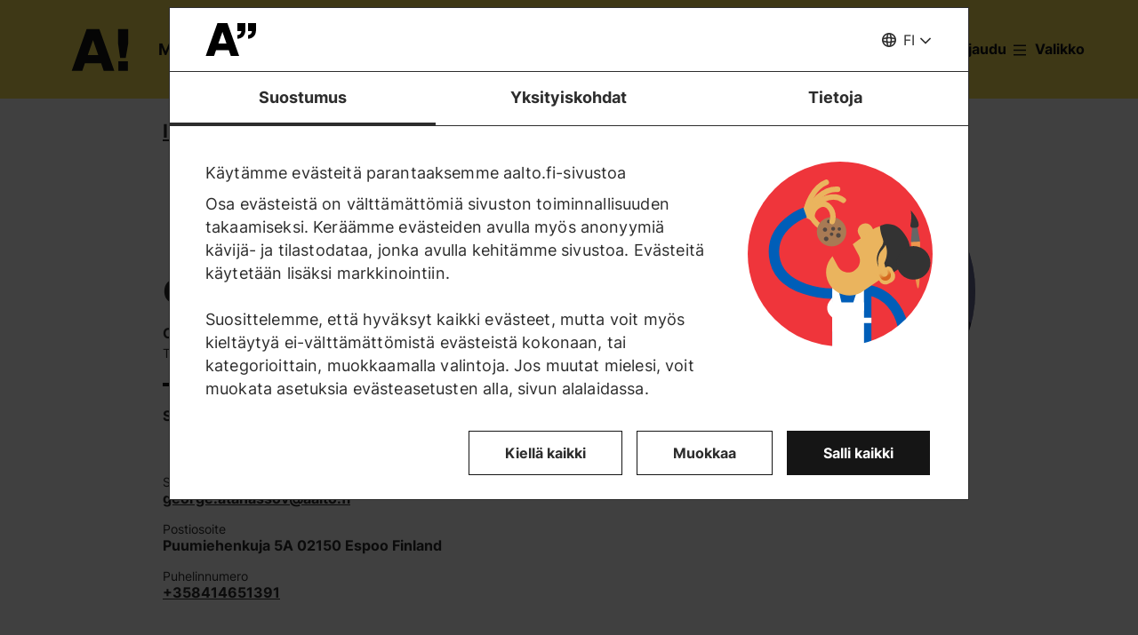

--- FILE ---
content_type: text/html; charset=UTF-8
request_url: https://www.aalto.fi/fi/ihmiset/george-atanassov
body_size: 171351
content:
<!DOCTYPE html>
<html  lang="fi" dir="ltr" prefix="og: https://ogp.me/ns#">
  <head>
    <meta charset="utf-8" />
<script type="text/javascript" id="Cookiebot" src="https://consent.cookiebot.com/uc.js" data-cbid="7439002e-4a7e-4422-bda9-d575b2a8d8ce" async="async" data-culture="fi"></script>
<script>window.dataLayer = window.dataLayer || [];</script>
<noscript><style>form.antibot * :not(.antibot-message) { display: none !important; }</style>
</noscript><link rel="canonical" href="https://www.aalto.fi/fi/ihmiset/george-atanassov" />
<meta property="og:type" content="article" />
<meta property="og:url" content="https://www.aalto.fi/fi/ihmiset/george-atanassov" />
<meta property="og:title" content="George Atanassov | Aalto-yliopisto" />
<meta property="og:updated_time" content="2025-12-19T05:02:33+02:00" />
<meta name="twitter:card" content="summary_large_image" />
<meta name="twitter:site" content="@AaltoUniversity" />
<meta name="twitter:title" content="George Atanassov | Aalto-yliopisto" />
<meta name="twitter:url" content="https://www.aalto.fi/fi/ihmiset/george-atanassov" />
<meta name="silktide-cms" content="HeG8R4joz64UNeCUd7NN+wZh9gfTaXr8qvz8srPRAodOrtdb7b7KGt1Vp/i5y1NddjR1uuOfl2ScMkBi78xa0YkD36hHzhpK85CpJ71rsHztZoUz6hW8IqM9j6Q9HlAVV/bcjEjSFXqgvx8wEamEOA==" />
<meta name="Generator" content="Drupal 10 (https://www.drupal.org)" />
<meta name="MobileOptimized" content="width" />
<meta name="HandheldFriendly" content="true" />
<meta name="viewport" content="width=device-width, initial-scale=1.0" />
<link rel="alternate" hreflang="en" href="https://www.aalto.fi/en/people/george-atanassov" />
<link rel="alternate" hreflang="fi" href="https://www.aalto.fi/fi/ihmiset/george-atanassov" />
<link rel="alternate" hreflang="sv" href="https://www.aalto.fi/sv/personer/george-atanassov" />

    <title>George Atanassov | Aalto-yliopisto</title>
    <link rel="apple-touch-icon" sizes="180x180" href="/sites/default/files/favicons/apple-touch-icon.png"/>
<link rel="icon" type="image/png" sizes="32x32" href="/sites/default/files/favicons/favicon-32x32.png"/>
<link rel="icon" type="image/png" sizes="16x16" href="/sites/default/files/favicons/favicon-16x16.png"/>
<link rel="manifest" href="/sites/default/files/favicons/site.webmanifest"/>
<link rel="mask-icon" href="/sites/default/files/favicons/safari-pinned-tab.svg" color="#5e9bce"/>
<meta name="msapplication-TileColor" content="#ffffff"/>
<meta name="theme-color" content="#ffffff"/>

    <link rel="stylesheet" media="all" href="/sites/default/files/css/css_Fe6cdK8SNf7yANZxh0M3qq57gC6D1bP7kJISS12mbYY.css?delta=0&amp;language=fi&amp;theme=aalto_aaltofi&amp;include=eJxVyuEKwjAMBOAX6gwIOvY04dplo6420kTQt3diEf1z3H0cUFwZ71wy4XeFv0Wxoc65rpzM-Hgap3NIqlsWTlpdqnMsmjZp9OGh89C5v6M6fdtuTWhu9xvKARc8gj3N5UoRJi9BKDvH" />
<link rel="stylesheet" media="all" href="/sites/default/files/css/css_hzQiwocfrXm8-GZPstmhG67Mk4qTMcTp2iyaXAmKwRo.css?delta=1&amp;language=fi&amp;theme=aalto_aaltofi&amp;include=eJxVyuEKwjAMBOAX6gwIOvY04dplo6420kTQt3diEf1z3H0cUFwZ71wy4XeFv0Wxoc65rpzM-Hgap3NIqlsWTlpdqnMsmjZp9OGh89C5v6M6fdtuTWhu9xvKARc8gj3N5UoRJi9BKDvH" />

    <script type="application/json" data-drupal-selector="drupal-settings-json">{"path":{"baseUrl":"\/","pathPrefix":"fi\/","currentPath":"node\/63661","currentPathIsAdmin":false,"isFront":false,"currentLanguage":"fi","contentHome":{"url":"\/fi\/ihmiset","title":"Ihmiset"},"themeUrl":"\/themes\/custom\/aalto_aaltofi"},"pluralDelimiter":"\u0003","suppressDeprecationErrors":true,"ajaxPageState":{"libraries":"[base64]","theme":"aalto_aaltofi","theme_token":null},"ajaxTrustedUrl":[],"gtag":{"tagId":"","consentMode":false,"otherIds":[],"events":[],"additionalConfigInfo":[]},"gtm":{"tagId":null,"settings":{"data_layer":"dataLayer","include_environment":false},"tagIds":["GTM-N6WP2H"]},"aaltoDataLayer":{"aalto_datalayer":{"contType":"person_profile","contLang":"fi","nodeId":"63661","contHome":"People","contRestriction":"public","contPublished":"13.11.2018"}},"aalto_datalayer_user_metadata_path":"\/user-metadata","site":{"enabledLanguages":["fi","sv","en"]},"aaltoEnv":"live","cookieContentBlocker":{"consentAwareness":{"accepted":{"event":{"name":"cookiebotConsentAcceptPreferences","selector":"window"},"cookie":{"operator":"===","name":"cookiebot-consent--preferences","value":"1"}},"declined":{"event":{"name":"cookiebotConsentDeclinePreferences","selector":"window"},"cookie":{"operator":"===","name":"cookiebot-consent--preferences","value":"0"}},"change":{"event":{"name":"","selector":""}}},"categories":[]},"instana_eum":{"enabled":true,"api_key":"oG0Y4C8vSbWTHHlsdYv_-g","reporting_url":"https:\/\/eum-blue-saas.instana.io\/","track_pages":false,"track_admin":false,"advanced_settings":""},"cookiebot":{"message_placeholder_cookieconsent_optout_marketing_show":false,"message_placeholder_cookieconsent_optout_marketing":"\u003Cdiv class=\u0022cookiebot cookieconsent-optout-marketing\u0022\u003E\n\t\u003Cdiv class=\u0022cookieconsent-optout-marketing__inner\u0022\u003E\n\t\t\u003Cdiv class=\u0022aalto-user-generated-content\u0022\u003E\n\u003Cp\u003EPlease \u003Ca href=\u0022!cookiebot_renew\u0022\u003Eaccept marketing-cookies\u003C\/a\u003E to view this embedded content from \u003Ca href=\u0022!cookiebot_from_src_url\u0022\u003E!cookiebot_from_src_url\u003C\/a\u003E\u003C\/p\u003E\n\u003C\/div\u003E\n\n\t\u003C\/div\u003E\n\u003C\/div\u003E\n"},"languageSwitcher":{"modalContent":[]},"pdbVue":{"developmentMode":false},"aalto_authenticated":false,"user":{"uid":0,"permissionsHash":"812ef4da51f74e5232a551693474592b7bc9f49f029f34d4184ef1ce982d2754"}}</script>
<script src="/sites/default/files/js/js_jE0b62HgDEszyQYlPQQqwUe_YtUHYeBXsiDULsrPlLs.js?scope=header&amp;delta=0&amp;language=fi&amp;theme=aalto_aaltofi&amp;include=[base64]"></script>
<script src="/modules/contrib/google_tag/js/gtag.js?t962l5"></script>
<script src="/modules/contrib/google_tag/js/gtm.js?t962l5"></script>
<script src="/sites/default/files/js/js_1mBhaQR0NyOfBJpZt3AyK4Ssp2JnC-GJa35U1HfIG4s.js?scope=header&amp;delta=3&amp;language=fi&amp;theme=aalto_aaltofi&amp;include=[base64]"></script>
<script src="https://eum.instana.io/eum.min.js" defer crossorigin="anonymous"></script>

  </head>
  <body  class="branding-scheme--aalto-yellow node--type-person-profile node--63661">
    <noscript><iframe src="https://www.googletagmanager.com/ns.html?id=GTM-N6WP2H"
                  height="0" width="0" style="display:none;visibility:hidden"></iframe></noscript>

      <div class="dialog-off-canvas-main-canvas" data-off-canvas-main-canvas>
    

  
  <div class="layout-container">

  <header id="header" role="banner"  class="header--with-top-nav">
    <a href="#main-content" class="aalto-skip-link">
      Siirry sisältöön
    </a>

    
    
          






<div data-drupal-messages-fallback class="hidden"></div>

<div id="black-overlay"></div>
<div class="block block-topnav navigation aalto-header">
  <div id="top-nav-sticky-header" class="aalto-header__fixed-container aalto-header__floating-notifications aalto-header--at-top">
    <div class="aalto-header__container">
      <div class="aalto-header__logo-container">
        <a href="/fi" class="aalto-header__logo-link" title=Etusivu aria-label=Etusivu rel="home">
          <svg class="aalto-header__logo aalto-logo" viewBox="0 0 143 101" aria-hidden="true">
            <use xlink:href="/themes/custom/aalto_base/images/aalto_logo.svg#logo"/>
          </svg>
          <img src="/themes/custom/aalto_aaltofi/images/signs/a1.jpg" aria-hidden="true" alt="" class="logo-sign"/>
          <img src="/themes/custom/aalto_aaltofi/images/signs/a2.jpg" aria-hidden="true" alt="" class="logo-sign">
          <img src="/themes/custom/aalto_aaltofi/images/signs/a3.jpg" aria-hidden="true" alt="" class="logo-sign">
          <img src="/themes/custom/aalto_aaltofi/images/signs/a4.jpg" aria-hidden="true" alt="" class="logo-sign">
          <img src="/themes/custom/aalto_aaltofi/images/signs/a5.jpg" aria-hidden="true" alt="" class="logo-sign">
          <img src="/themes/custom/aalto_aaltofi/images/signs/a6.jpg" aria-hidden="true" alt="" class="logo-sign">
          <img src="/themes/custom/aalto_aaltofi/images/signs/a7.jpg" aria-hidden="true" alt="" class="logo-sign">
        </a>
      </div>
                              <span class="animated-slogan typewriter-animation" aria-hidden="true" style="opacity: 0;">Merkki muutoksestA!</span>
        <span class="visually-hidden">Merkki muutoksestA!</span>
      
      <nav class="aalto-topnav" id="aalto-topnav" aria-labelledby="aalto-topnav-button-text">

        <ul class="aalto-topnav__navigation-items aalto-list-unstyled">
          <li class="aalto-topnav__support animated">
            <a href="/fi/merkki-muutoksesta" class="aalto-topnav__button topnav-identifier--link-with-icon">
              <div class="donate-heart__wrapper">
                <svg class="aalto-inline-icon heart-outlined" aria-hidden="true">
                  <use xlink:href="/themes/custom/aalto_aaltofi/images/icons.svg#16-heart"/>
                </svg>
                <svg class="aalto-inline-icon heart-filled" aria-hidden="true">
                  <use xlink:href="/themes/custom/aalto_aaltofi/images/icons.svg#16-heart_fill"/>
                </svg>
              </div>
              Lahjoita
            </a>
          </li>

          <li class="aalto-topnav__apply">
            <a href="/fi/opiskelu-aallossa" class="aalto-topnav__button topnav-identifier--link-with-icon">
              <svg class="aalto-inline-icon" aria-hidden="true">
                <use xlink:href="/themes/custom/aalto_aaltofi/images/icons.svg#16-rocket"/>
              </svg>
              Hae Aaltoon
            </a>
          </li>

          <li class="aalto-topnav__break"></li>

          <li class="aalto-topnav__language">
            
    





<div class="aalto-dropdown-container js-menu-container aalto-dropdown-container--toggle-hidden-header-mobile aalto-dropdown-container--language">
  <button type="button" aria-expanded="false" class="js-menu-toggle aalto-dropdown__toggle aalto-dropdown__toggle--with_chevron"><span class="aalto-dropdown__toggle-custom-icon"><svg class="aalto-inline-icon" aria-hidden="true"><use xlink:href="/themes/custom/aalto_aaltofi/images/icons.svg#16-globe_v2"/></svg></span><span class="aalto-visually-hidden"><span lang="fi">Valitse sivuston kieli</span> / <span lang="sv">Välj webbplatsens språk</span> / <span lang="en">Select site language</span></span><span
          class="aalto-dropdown__toggle-text "
          aria-hidden="true">FI</span></button><ul  class="aalto-list-unstyled aalto-dropdown__menu"><li><a href="/fi/ihmiset/george-atanassov" class="aalto-dropdown__link" aria-current="true" lang="fi"><abbr title="Suomeksi">FI</abbr><span>Suomeksi</span></a></li><li><a href="/sv/personer/george-atanassov" class="aalto-dropdown__link"  lang="sv"><abbr title="Svenska">SV</abbr><span>Svenska</span></a></li><li><a href="/en/people/george-atanassov" class="aalto-dropdown__link"  lang="en"><abbr title="English">EN</abbr><span>English</span></a></li></ul></div>

          </li>

          <li class="aalto-topnav__search">
            <div id="aalto-search-button-container">
              <button type="button" class="aalto-topnav__button aalto-search__toggle-button" id="aalto-search-button"
                      aria-expanded="false"
                      aria-label="Hae">
                <svg class="aalto-inline-icon" aria-hidden="true">
                  <use xlink:href="/themes/custom/aalto_aaltofi/images/icons.svg#16-magnifier_lens"/>
                </svg>
                <span class="aalto-search-button__label">Hae</span>
              </button>
            </div>
          </li>

                      <li class="aalto-topnav__user">
              <a href="/fi/saml_login" class="aalto-topnav__button topnav-identifier--link-with-icon">
                <svg class="aalto-inline-icon" aria-hidden="true">
                  <use xlink:href="/themes/custom/aalto_aaltofi/images/icons.svg#16-arrow_login"/>
                </svg>
                Kirjaudu
              </a>
            </li>
          

          <li class="aalto-topnav__menu-items" id="aalto-topnav-items-container">
            <button type="button" class="aalto-topnav__button" id="aalto-topnav-button" aria-expanded="false">
                <span class="aalto-topnav__button-expand">
                   <svg class="aalto-topnav__button-icon aalto-inline-icon" aria-hidden="true">
                    <use xlink:href="/themes/custom/aalto_aaltofi/images/icons.svg#16-menu_burger"/>
                  </svg>
                  <span class="aalto-topnav__button-text" id="aalto-topnav-button-text">Valikko</span>
                </span>
              <span class="aalto-topnav__button-collapse">
                 <svg class="aalto-topnav__button-icon aalto-inline-icon" aria-hidden="true">
                    <use xlink:href="/themes/custom/aalto_aaltofi/images/icons.svg#16-close"/>
                  </svg>
                <span class="aalto-topnav__button-text">Sulje valikko</span>
              </span>
            </button>
            <div class="aalto-topnav__items" id="aalto-topnav__items">
              <ul class="aalto-topnav__item-container aalto-list-unstyled">
                                  <li class="aalto-topnav__action-item aalto-topnav__action-item--desktop">
                    <a href="/fi/opiskelijan-opas"
                       class="aalto-topnav__button aalto-topnav__action--desktop topnav-identifier--link-with-icon"
                       tabindex="-1">
                      <svg class="aalto-inline-icon" aria-hidden="true">
                        <use xlink:href="/themes/custom/aalto_aaltofi/images/icons.svg#16-level"/>
                      </svg>
                      <span>Opiskelijan opas</span>
                    </a>
                  </li>
                                <li class="aalto-topnav__action-item aalto-topnav__action-item--desktop">
                  <a href="/fi/henkilostolle"
                     class="aalto-topnav__button aalto-topnav__action--desktop topnav-identifier--link-with-icon">
                                          <svg class="aalto-inline-icon" aria-hidden="true">
                        <use xlink:href="/themes/custom/aalto_aaltofi/images/icons.svg#16-lock_closed"/>
                      </svg>
                                        <span>Henkilöstölle</span>
                  </a>
                </li>
                                  <li class="aalto-topnav__action-request aalto-topnav__action-item--desktop">
                    <svg class="aalto-inline-icon" aria-hidden="true">
                      <use xlink:href="/themes/custom/aalto_aaltofi/images/icons.svg#16-info"/>
                    </svg>
                    <span>  <a
                        href="/fi/saml_login"
                        class="aalto-topnav__action-request--link aalto-topnav__action--desktop"
                        tabindex="-1">Kirjaudu</a> nähdäksesi sisäiset sisällöt</span>
                  </li>
                
                  <li class="aalto-topnav__navigation-item">
          <div class="accordion__header is-closed">
        <button type="button" class="aalto-topnav__navigation-heading accordion__title is-collapsed" aria-expanded="false">
          Hakeminen ja opiskelu
        </button>
      </div>
      <div class="aalto-topnav__submenu accordion__content is-collapsed">
                
                    
            
        <a href="/fi/opiskelu-aallossa"  class="aalto-topnav__submenu-link aalto-topnav__submenu-link-text"
       tabindex="-1" aria-current="false">
      Hae Aaltoon          </a>
  

                    
                  
                    
            
        <a href="/fi/koulutustarjonta"  class="aalto-topnav__submenu-link aalto-topnav__submenu-link-text"
       tabindex="-1" aria-current="false">
      Koulutusohjelmat          </a>
  

                    
                  
                    
            
        <a href="/fi/hakeminen"  class="aalto-topnav__submenu-link aalto-topnav__submenu-link-text"
       tabindex="-1" aria-current="false">
      Hakijapalvelut          </a>
  

                    
                  
                    
            
        <a href="/fi/hakijapalvelut/hae-suomen-ja-ruotsinkielisiin-kandidaattiohjelmiin"  class="aalto-topnav__submenu-link aalto-topnav__submenu-link-text"
       tabindex="-1" aria-current="false">
      Hae kandidaattikoulutuksiin (suomen- ja ruotsinkieliset ohjelmat)          </a>
  

                    
                  
                    
            
        <a href="/fi/hakijapalvelut/hae-englanninkielisiin-kandidaattiohjelmiin"  class="aalto-topnav__submenu-link aalto-topnav__submenu-link-text"
       tabindex="-1" aria-current="false">
      Hae kandidaattikoulutuksiin (englanninkieliset ohjelmat)          </a>
  

                    
                  
                    
            
        <a href="/fi/opiskelu-aallossa/hae-maisteriohjelmiin"  class="aalto-topnav__submenu-link aalto-topnav__submenu-link-text"
       tabindex="-1" aria-current="false">
      Hae maisterikoulutuksiin          </a>
  

                    
                  
                    
            
        <a href="/fi/tohtorinkoulutus/miten-tohtorinkoulutukseen-haetaan"  class="aalto-topnav__submenu-link aalto-topnav__submenu-link-text"
       tabindex="-1" aria-current="false">
      Hae tohtorinkoulutukseen          </a>
  

                    
                  
                    
            
        <a href="/fi/opiskelu-aallossa/opiskelu-aallon-kampuksella"  class="aalto-topnav__submenu-link aalto-topnav__submenu-link-text"
       tabindex="-1" aria-current="false">
      Opiskelu Aallon kampuksella          </a>
  

                    
                  
                    
            
        <a href="/fi/opiskelu-aallossa/tapahtumat-ja-messut-hakijalle"  class="aalto-topnav__submenu-link aalto-topnav__submenu-link-text"
       tabindex="-1" aria-current="false">
      Tapahtumat hakijalle          </a>
  

                    
                  
                    
            
        <a href="/fi/opiskelu-aallossa/juttele-aallon-opiskelijoiden-kanssa"  class="aalto-topnav__submenu-link aalto-topnav__submenu-link-text"
       tabindex="-1" aria-current="false">
      Juttele opiskelijoiden kanssa          </a>
  

                    
                  
                    
            
        <a href="https://cloud.info.aalto.fi/subscribe-en"  class="aalto-topnav__submenu-link aalto-topnav__submenu-link-text"
       tabindex="-1" aria-current="false">
      Tilaa uutiskirje<svg class="aalto-inline-icon magazine__link-external-link" aria-label="(ulkoinen linkki)"><use xlink:href="/themes/custom/aalto_aaltofi/images/icons.svg#16-external_link"/></svg>          </a>
  

                    
                  
                    
            
        <a href="/fi/hakijapalvelut/aalto-yliopiston-hakijapalveluiden-yhteystiedot"  class="aalto-topnav__submenu-link aalto-topnav__submenu-link-text"
       tabindex="-1" aria-current="false">
      Hakijapalveluiden yhteystiedot          </a>
  

                    
                  
                    
            
        <a href="/fi/elamanlaajuinen-oppiminen"  class="aalto-topnav__submenu-link aalto-topnav__submenu-link-text"
       tabindex="-1" aria-current="false">
      Lifewide Learning - Elämänlaajuinen oppiminen          </a>
  

                    
                  
                    
            
        <a href="/fi/founder-school"  class="aalto-topnav__submenu-link aalto-topnav__submenu-link-text"
       tabindex="-1" aria-current="false">
      Founder School - Opiskelijoiden yrittäjyysohjelma          </a>
  

                    
                        </div>
      </li>
  <li class="aalto-topnav__navigation-item">
          <div class="accordion__header is-closed">
        <button type="button" class="aalto-topnav__navigation-heading accordion__title is-collapsed" aria-expanded="false">
          Tutkimus ja taide
        </button>
      </div>
      <div class="aalto-topnav__submenu accordion__content is-collapsed">
                
                    
            
        <a href="/fi/tutkimus-ja-taide"  class="aalto-topnav__submenu-link aalto-topnav__submenu-link-text"
       tabindex="-1" aria-current="false">
      Tutkimus ja taide          </a>
  

                    
                  
                    
            
        <a href="/fi/tenure-track"  class="aalto-topnav__submenu-link aalto-topnav__submenu-link-text"
       tabindex="-1" aria-current="false">
      Tenure track -urajärjestelmä          </a>
  

                    
                  
                    
            
        <a href="/fi/tohtorinkoulutus"  class="aalto-topnav__submenu-link aalto-topnav__submenu-link-text"
       tabindex="-1" aria-current="false">
      Tohtorinkoulutus          </a>
  

                    
                  
                    
            
        <a href="/fi/tutkimuksen-ja-opetuksen-infrastruktuurit"  class="aalto-topnav__submenu-link aalto-topnav__submenu-link-text"
       tabindex="-1" aria-current="false">
      Tutkimuksen ja opetuksen infrastruktuurit          </a>
  

                    
                  
                    
            
        <a href="https://research.aalto.fi/"  class="aalto-topnav__submenu-link aalto-topnav__submenu-link-text"
       tabindex="-1" aria-current="false">
      Tutkimusportaali research.aalto.fi<svg class="aalto-inline-icon magazine__link-external-link" aria-label="(ulkoinen linkki)"><use xlink:href="/themes/custom/aalto_aaltofi/images/icons.svg#16-external_link"/></svg>          </a>
  

                    
                  
                    
            
        <a href="/fi/aalto-yliopisto/rankingit"  class="aalto-topnav__submenu-link aalto-topnav__submenu-link-text"
       tabindex="-1" aria-current="false">
      Rankingit          </a>
  

                    
                        </div>
      </li>
  <li class="aalto-topnav__navigation-item">
          <div class="accordion__header is-closed">
        <button type="button" class="aalto-topnav__navigation-heading accordion__title is-collapsed" aria-expanded="false">
          Koulut ja laitokset
        </button>
      </div>
      <div class="aalto-topnav__submenu accordion__content is-collapsed">
                
                    
            
        <span class="aalto-topnav__submenu-heading">Korkeakoulut</span>
      

                    
                  
                    
            
        <a href="/fi/insinooritieteiden-korkeakoulu"  class="aalto-topnav__submenu-link aalto-topnav__submenu-link-text"
       tabindex="-1" aria-current="false">
      Insinööritieteiden korkeakoulu          </a>
  

                    
                  
                    
            
        <a href="/fi/kauppakorkeakoulu"  class="aalto-topnav__submenu-link aalto-topnav__submenu-link-text"
       tabindex="-1" aria-current="false">
      Kauppakorkeakoulu          </a>
  

                    
                  
                    
            
        <a href="/fi/kemian-tekniikan-korkeakoulu"  class="aalto-topnav__submenu-link aalto-topnav__submenu-link-text"
       tabindex="-1" aria-current="false">
      Kemian tekniikan korkeakoulu          </a>
  

                    
                  
                    
            
        <a href="/fi/perustieteiden-korkeakoulu"  class="aalto-topnav__submenu-link aalto-topnav__submenu-link-text"
       tabindex="-1" aria-current="false">
      Perustieteiden korkeakoulu          </a>
  

                    
                  
                    
            
        <a href="/fi/sahkotekniikan-korkeakoulu"  class="aalto-topnav__submenu-link aalto-topnav__submenu-link-text"
       tabindex="-1" aria-current="false">
      Sähkötekniikan korkeakoulu          </a>
  

                    
                  
                    
            
        <a href="/fi/taiteiden-ja-suunnittelun-korkeakoulu"  class="aalto-topnav__submenu-link aalto-topnav__submenu-link-text"
       tabindex="-1" aria-current="false">
      Taiteiden ja suunnittelun korkeakoulu          </a>
  

                    
                  
                                <div class="aalto-topnav__submenu-group">
          
            
        <span class="aalto-topnav__submenu-heading">Laitokset</span>
      

                                  
        <a href="/fi/arkkitehtuurin-laitos"  class="aalto-topnav__submenu-link aalto-topnav__submenu-link-text"
       tabindex="-1" aria-current="false">
      Arkkitehtuurin laitos          </a>
  
                        
        <a href="/fi/biotuotteiden-ja-biotekniikan-laitos"  class="aalto-topnav__submenu-link aalto-topnav__submenu-link-text"
       tabindex="-1" aria-current="false">
      Biotuotteiden ja biotekniikan laitos          </a>
  
                        
        <a href="/fi/elektroniikan-ja-nanotekniikan-laitos"  class="aalto-topnav__submenu-link aalto-topnav__submenu-link-text"
       tabindex="-1" aria-current="false">
      Elektroniikan ja nanotekniikan laitos          </a>
  
                        
        <a href="/fi/elokuvataiteen-laitos-elo"  class="aalto-topnav__submenu-link aalto-topnav__submenu-link-text"
       tabindex="-1" aria-current="false">
      Elokuvataiteen ja lavastustaiteen laitos          </a>
  
                        
        <a href="/fi/informaatio-ja-tietoliikennetekniikan-laitos"  class="aalto-topnav__submenu-link aalto-topnav__submenu-link-text"
       tabindex="-1" aria-current="false">
      Informaatio- ja tietoliikennetekniikan laitos          </a>
  
                        
        <a href="/fi/johtamisen-laitos"  class="aalto-topnav__submenu-link aalto-topnav__submenu-link-text"
       tabindex="-1" aria-current="false">
      Johtamisen laitos          </a>
  
                        
        <a href="/fi/kemian-ja-materiaalitieteen-laitos"  class="aalto-topnav__submenu-link aalto-topnav__submenu-link-text"
       tabindex="-1" aria-current="false">
      Kemian ja materiaalitieteen laitos          </a>
  
                        
        <a href="/fi/kemian-tekniikan-ja-metallurgian-laitos"  class="aalto-topnav__submenu-link aalto-topnav__submenu-link-text"
       tabindex="-1" aria-current="false">
      Kemian tekniikan ja metallurgian laitos          </a>
  
                        
        <a href="/fi/energia-ja-konetekniikan-laitos"  class="aalto-topnav__submenu-link aalto-topnav__submenu-link-text"
       tabindex="-1" aria-current="false">
      Energia- ja konetekniikan laitos          </a>
  
                        
        <a href="/fi/laskentatoimen-ja-yritysjuridiikan-laitos"  class="aalto-topnav__submenu-link aalto-topnav__submenu-link-text"
       tabindex="-1" aria-current="false">
      Laskentatoimen ja yritysjuridiikan laitos          </a>
  
                        
        <a href="/fi/markkinoinnin-laitos"  class="aalto-topnav__submenu-link aalto-topnav__submenu-link-text"
       tabindex="-1" aria-current="false">
      Markkinoinnin laitos          </a>
  
                        
        <a href="/fi/matematiikan-ja-systeemianalyysin-laitos"  class="aalto-topnav__submenu-link aalto-topnav__submenu-link-text"
       tabindex="-1" aria-current="false">
      Matematiikan ja systeemianalyysin laitos          </a>
  
                        
        <a href="/fi/muotoilun-laitos"  class="aalto-topnav__submenu-link aalto-topnav__submenu-link-text"
       tabindex="-1" aria-current="false">
      Muotoilun laitos          </a>
  
                        
        <a href="/fi/neurotieteen-ja-laaketieteellisen-tekniikan-laitos"  class="aalto-topnav__submenu-link aalto-topnav__submenu-link-text"
       tabindex="-1" aria-current="false">
      Neurotieteen ja lääketieteellisen tekniikan laitos          </a>
  
                        
        <a href="/fi/rahoituksen-laitos"  class="aalto-topnav__submenu-link aalto-topnav__submenu-link-text"
       tabindex="-1" aria-current="false">
      Rahoituksen laitos          </a>
  
                        
        <a href="/fi/rakennetun-ympariston-laitos"  class="aalto-topnav__submenu-link aalto-topnav__submenu-link-text"
       tabindex="-1" aria-current="false">
      Rakennetun ympäristön laitos          </a>
  
                        
        <a href="/fi/rakennustekniikan-laitos"  class="aalto-topnav__submenu-link aalto-topnav__submenu-link-text"
       tabindex="-1" aria-current="false">
      Rakennustekniikan laitos          </a>
  
                        
        <a href="/fi/sahkotekniikan-ja-automaation-laitos"  class="aalto-topnav__submenu-link aalto-topnav__submenu-link-text"
       tabindex="-1" aria-current="false">
      Sähkötekniikan ja automaation laitos          </a>
  
                        
        <a href="/fi/taiteen-ja-median-laitos"  class="aalto-topnav__submenu-link aalto-topnav__submenu-link-text"
       tabindex="-1" aria-current="false">
      Taiteen ja median laitos          </a>
  
                        
        <a href="/fi/taloustieteen-laitos"  class="aalto-topnav__submenu-link aalto-topnav__submenu-link-text"
       tabindex="-1" aria-current="false">
      Taloustieteen laitos          </a>
  
                        
        <a href="/fi/teknillisen-fysiikan-laitos"  class="aalto-topnav__submenu-link aalto-topnav__submenu-link-text"
       tabindex="-1" aria-current="false">
      Teknillisen fysiikan laitos          </a>
  
                        
        <a href="/fi/tieto-ja-palvelujohtamisen-laitos"  class="aalto-topnav__submenu-link aalto-topnav__submenu-link-text"
       tabindex="-1" aria-current="false">
      Tieto- ja palvelujohtamisen laitos          </a>
  
                        
        <a href="/fi/tietotekniikan-laitos"  class="aalto-topnav__submenu-link aalto-topnav__submenu-link-text"
       tabindex="-1" aria-current="false">
      Tietotekniikan laitos          </a>
  
                        
        <a href="/fi/tuotantotalouden-laitos"  class="aalto-topnav__submenu-link aalto-topnav__submenu-link-text"
       tabindex="-1" aria-current="false">
      Tuotantotalouden laitos          </a>
  
                        
        <span class="aalto-topnav__submenu-heading">Muut yksiköt</span>
      
                        
        <a href="/fi/kielikeskus"  class="aalto-topnav__submenu-link aalto-topnav__submenu-link-text"
       tabindex="-1" aria-current="false">
      Kielikeskus          </a>
  
                        
        <a href="/fi/oppimiskeskus"  class="aalto-topnav__submenu-link aalto-topnav__submenu-link-text"
       tabindex="-1" aria-current="false">
      Kirjasto - Oppimiskeskus          </a>
  
          
                      </div>
                        </div>
      </li>
  <li class="aalto-topnav__navigation-item">
          <div class="accordion__header is-closed">
        <button type="button" class="aalto-topnav__navigation-heading accordion__title is-collapsed" aria-expanded="false">
          Yhteistyö
        </button>
      </div>
      <div class="aalto-topnav__submenu accordion__content is-collapsed">
                
                    
            
        <a href="/fi/yhteistyo"  class="aalto-topnav__submenu-link aalto-topnav__submenu-link-text"
       tabindex="-1" aria-current="false">
      Tee yhteistyötä kanssamme          </a>
  

                    
                  
                    
            
        <a href="/fi/alumneille"  class="aalto-topnav__submenu-link aalto-topnav__submenu-link-text"
       tabindex="-1" aria-current="false">
      Alumneille          </a>
  

                    
                  
                    
            
        <a href="/fi/yritysyhteistyo"  class="aalto-topnav__submenu-link aalto-topnav__submenu-link-text"
       tabindex="-1" aria-current="false">
      Yritysyhteistyö          </a>
  

                    
                  
                    
            
        <a href="/fi/aalto-networking-platform"  class="aalto-topnav__submenu-link aalto-topnav__submenu-link-text"
       tabindex="-1" aria-current="false">
      Aalto Networking Platform          </a>
  

                    
                  
                    
            
        <a href="/fi/yrittajyys-ja-innovaatiot"  class="aalto-topnav__submenu-link aalto-topnav__submenu-link-text"
       tabindex="-1" aria-current="false">
      Yrittäjyys ja innovaatiot          </a>
  

                    
                  
                    
            
        <a href="/fi/yhteistyo/korkeakoulu-ja-tutkimuslaitosyhteistyo"  class="aalto-topnav__submenu-link aalto-topnav__submenu-link-text"
       tabindex="-1" aria-current="false">
      Korkeakoulu- ja tutkimuslaitosyhteistyö          </a>
  

                    
                  
                    
            
        <a href="/fi/yhteistyo/kaupunki-ja-alueyhteistyo"  class="aalto-topnav__submenu-link aalto-topnav__submenu-link-text"
       tabindex="-1" aria-current="false">
      Kaupunki- ja alueyhteistyö          </a>
  

                    
                  
                    
            
        <a href="/fi/lahjoita-tulevaisuus"  class="aalto-topnav__submenu-link aalto-topnav__submenu-link-text"
       tabindex="-1" aria-current="false">
      Lahjoita          </a>
  

                    
                        </div>
      </li>
  <li class="aalto-topnav__navigation-item">
          <div class="accordion__header is-closed">
        <button type="button" class="aalto-topnav__navigation-heading accordion__title is-collapsed" aria-expanded="false">
          Ajankohtaista
        </button>
      </div>
      <div class="aalto-topnav__submenu accordion__content is-collapsed">
                
                    
            
        <a href="/fi/ajankohtaista"  class="aalto-topnav__submenu-link aalto-topnav__submenu-link-text"
       tabindex="-1" aria-current="false">
      Ajankohtaista          </a>
  

                    
                  
                    
            
        <a href="/fi/uutiset"  class="aalto-topnav__submenu-link aalto-topnav__submenu-link-text"
       tabindex="-1" aria-current="false">
      Uutiset          </a>
  

                    
                  
                    
            
        <a href="/fi/tapahtumat"  class="aalto-topnav__submenu-link aalto-topnav__submenu-link-text"
       tabindex="-1" aria-current="false">
      Tapahtumat          </a>
  

                    
                  
                    
            
        <a href="/fi/aalto-yliopisto/aalto-university-magazine"  class="aalto-topnav__submenu-link aalto-topnav__submenu-link-text"
       tabindex="-1" aria-current="false">
      Aalto University Magazine          </a>
  

                    
                  
                    
            
        <a href="https://ourblogs.aalto.fi/"  class="aalto-topnav__submenu-link aalto-topnav__submenu-link-text"
       tabindex="-1" aria-current="false">
      OurBlogs - aaltolaisten blogit<svg class="aalto-inline-icon magazine__link-external-link" aria-label="(ulkoinen linkki)"><use xlink:href="/themes/custom/aalto_aaltofi/images/icons.svg#16-external_link"/></svg>          </a>
  

                    
                  
                    
            
        <a href="/fi/podcastit"  class="aalto-topnav__submenu-link aalto-topnav__submenu-link-text"
       tabindex="-1" aria-current="false">
      Podcastit          </a>
  

                    
                        </div>
      </li>
  <li class="aalto-topnav__navigation-item">
          <div class="accordion__header is-closed">
        <button type="button" class="aalto-topnav__navigation-heading accordion__title is-collapsed" aria-expanded="false">
          Tietoa meistä
        </button>
      </div>
      <div class="aalto-topnav__submenu accordion__content is-collapsed">
                
                    
            
        <a href="/fi/aalto-yliopisto"  class="aalto-topnav__submenu-link aalto-topnav__submenu-link-text"
       tabindex="-1" aria-current="false">
      Tietoa Aalto-yliopistosta          </a>
  

                    
                  
                    
            
        <a href="/fi/strategiamme"  class="aalto-topnav__submenu-link aalto-topnav__submenu-link-text"
       tabindex="-1" aria-current="false">
      Strategiamme          </a>
  

                    
                  
                    
            
        <a href="/fi/kestava-kehitys"  class="aalto-topnav__submenu-link aalto-topnav__submenu-link-text"
       tabindex="-1" aria-current="false">
      Kestävä kehitys          </a>
  

                    
                  
                    
            
        <a href="/fi/aalto-yliopisto/eettiset-periaatteet-arvot-kaytantoon"  class="aalto-topnav__submenu-link aalto-topnav__submenu-link-text"
       tabindex="-1" aria-current="false">
      Eettiset periaatteet          </a>
  

                    
                  
                    
            
        <a href="/fi/aalto-kasikirja"  class="aalto-topnav__submenu-link aalto-topnav__submenu-link-text"
       tabindex="-1" aria-current="false">
      Aalto-käsikirja          </a>
  

                    
                  
                    
            
        <a href="/fi/kampus"  class="aalto-topnav__submenu-link aalto-topnav__submenu-link-text"
       tabindex="-1" aria-current="false">
      Kampus          </a>
  

                    
                  
                    
            
        <a href="/fi/ihmiset"  class="aalto-topnav__submenu-link aalto-topnav__submenu-link-text"
       tabindex="-1" aria-current="false">
      Ihmiset ja yhteystiedot          </a>
  

                    
                  
                    
            
        <a href="/fi/medialle"  class="aalto-topnav__submenu-link aalto-topnav__submenu-link-text"
       tabindex="-1" aria-current="false">
      Medialle          </a>
  

                    
                  
                    
            
        <a href="/fi/toihin-aaltoon"  class="aalto-topnav__submenu-link aalto-topnav__submenu-link-text"
       tabindex="-1" aria-current="false">
      Töihin Aaltoon          </a>
  

                    
                        </div>
      </li>
  <li class="aalto-topnav__navigation-item">
          <div class="accordion__header is-closed">
        <button type="button" class="aalto-topnav__navigation-heading accordion__title is-collapsed" aria-expanded="false">
          Työkalut ja palvelut
        </button>
      </div>
      <div class="aalto-topnav__submenu accordion__content is-collapsed">
                
                    
            
        <a href="/fi/palvelut/pikalinkit-tyokaluihin"  highlight="1" class="aalto-topnav__submenu-link aalto-topnav__submenu-highlighted aalto-topnav__submenu-link-text"
       tabindex="-1" aria-current="false">
      Kaikki työkalut (vaatii kirjautumisen)          </a>
  

                    
                  
                    
            
        <a href="/fi/palvelut"  highlight="1" class="aalto-topnav__submenu-link aalto-topnav__submenu-highlighted aalto-topnav__submenu-link-text"
       tabindex="-1" aria-current="false">
      Kaikki palvelut          </a>
  

                    
                  
                                <div class="aalto-topnav__submenu-group">
          
            
        <span class="aalto-topnav__submenu-heading">Käytetyimmät työkalut</span>
      

                                  
        <a href="https://ai.aalto.fi/"  class="aalto-topnav__submenu-link aalto-topnav__submenu-link-text"
       tabindex="-1" aria-current="false">
      Aalto AI Assistant<svg class="aalto-inline-icon magazine__link-external-link" aria-label="(ulkoinen linkki)"><use xlink:href="/themes/custom/aalto_aaltofi/images/icons.svg#16-external_link"/></svg>          </a>
  
                        
        <a href="https://abacus-accounting.aalto.fi/"  class="aalto-topnav__submenu-link aalto-topnav__submenu-link-text"
       tabindex="-1" aria-current="false">
      Abacus-accounting<svg class="aalto-inline-icon magazine__link-external-link" aria-label="(ulkoinen linkki)"><use xlink:href="/themes/custom/aalto_aaltofi/images/icons.svg#16-external_link"/></svg>          </a>
  
                        
        <a href="https://abacus-planning.aalto.fi/"  class="aalto-topnav__submenu-link aalto-topnav__submenu-link-text"
       tabindex="-1" aria-current="false">
      Abacus-planning<svg class="aalto-inline-icon magazine__link-external-link" aria-label="(ulkoinen linkki)"><use xlink:href="/themes/custom/aalto_aaltofi/images/icons.svg#16-external_link"/></svg>          </a>
  
                        
        <a href="https://ada.aalto.fi/"  class="aalto-topnav__submenu-link aalto-topnav__submenu-link-text"
       tabindex="-1" aria-current="false">
      Ada<svg class="aalto-inline-icon magazine__link-external-link" aria-label="(ulkoinen linkki)"><use xlink:href="/themes/custom/aalto_aaltofi/images/icons.svg#16-external_link"/></svg>          </a>
  
                        
        <a href="https://booking.aalto.fi/"  class="aalto-topnav__submenu-link aalto-topnav__submenu-link-text"
       tabindex="-1" aria-current="false">
      Asio (booking.aalto.fi)<svg class="aalto-inline-icon magazine__link-external-link" aria-label="(ulkoinen linkki)"><use xlink:href="/themes/custom/aalto_aaltofi/images/icons.svg#16-external_link"/></svg>          </a>
  
                        
        <a href="https://halli.aalto.fi/"  class="aalto-topnav__submenu-link aalto-topnav__submenu-link-text"
       tabindex="-1" aria-current="false">
      Halli<svg class="aalto-inline-icon magazine__link-external-link" aria-label="(ulkoinen linkki)"><use xlink:href="/themes/custom/aalto_aaltofi/images/icons.svg#16-external_link"/></svg>          </a>
  
                        
        <a href="/fi/ihmiset"  class="aalto-topnav__submenu-link aalto-topnav__submenu-link-text"
       tabindex="-1" aria-current="false">
      Ihmiset ja yhteystiedot          </a>
  
                        
        <a href="https://www-sanakirja-fi.libproxy.aalto.fi/"  class="aalto-topnav__submenu-link aalto-topnav__submenu-link-text"
       tabindex="-1" aria-current="false">
      MOT Kielipalvelu<svg class="aalto-inline-icon magazine__link-external-link" aria-label="(ulkoinen linkki)"><use xlink:href="/themes/custom/aalto_aaltofi/images/icons.svg#16-external_link"/></svg>          </a>
  
                        
        <a href="https://neo.aalto.fi/"  class="aalto-topnav__submenu-link aalto-topnav__submenu-link-text"
       tabindex="-1" aria-current="false">
      Neo<svg class="aalto-inline-icon magazine__link-external-link" aria-label="(ulkoinen linkki)"><use xlink:href="/themes/custom/aalto_aaltofi/images/icons.svg#16-external_link"/></svg>          </a>
  
                        
        <a href="https://reportfinder.aalto.fi"  class="aalto-topnav__submenu-link aalto-topnav__submenu-link-text"
       tabindex="-1" aria-current="false">
      PowerBI-raportit<svg class="aalto-inline-icon magazine__link-external-link" aria-label="(ulkoinen linkki)"><use xlink:href="/themes/custom/aalto_aaltofi/images/icons.svg#16-external_link"/></svg>          </a>
  
                        
        <a href="https://phonebook.aalto.fi/"  class="aalto-topnav__submenu-link aalto-topnav__submenu-link-text"
       tabindex="-1" aria-current="false">
      Puhelinluettelo<svg class="aalto-inline-icon magazine__link-external-link" aria-label="(ulkoinen linkki)"><use xlink:href="/themes/custom/aalto_aaltofi/images/icons.svg#16-external_link"/></svg>          </a>
  
                        
        <a href="https://salesforce.aalto.fi/"  class="aalto-topnav__submenu-link aalto-topnav__submenu-link-text"
       tabindex="-1" aria-current="false">
      Salesforce (Service platform)<svg class="aalto-inline-icon magazine__link-external-link" aria-label="(ulkoinen linkki)"><use xlink:href="/themes/custom/aalto_aaltofi/images/icons.svg#16-external_link"/></svg>          </a>
  
                        
        <a href="https://outlook.office.com/"  class="aalto-topnav__submenu-link aalto-topnav__submenu-link-text"
       tabindex="-1" aria-current="false">
      Sähköposti<svg class="aalto-inline-icon magazine__link-external-link" aria-label="(ulkoinen linkki)"><use xlink:href="/themes/custom/aalto_aaltofi/images/icons.svg#16-external_link"/></svg>          </a>
  
                        
        <a href="https://www.tiima.com/cognito/aalto"  class="aalto-topnav__submenu-link aalto-topnav__submenu-link-text"
       tabindex="-1" aria-current="false">
      Tiima<svg class="aalto-inline-icon magazine__link-external-link" aria-label="(ulkoinen linkki)"><use xlink:href="/themes/custom/aalto_aaltofi/images/icons.svg#16-external_link"/></svg>          </a>
  
                        
        <a href="https://survey.aalto.fi/"  class="aalto-topnav__submenu-link aalto-topnav__submenu-link-text"
       tabindex="-1" aria-current="false">
      Webropol<svg class="aalto-inline-icon magazine__link-external-link" aria-label="(ulkoinen linkki)"><use xlink:href="/themes/custom/aalto_aaltofi/images/icons.svg#16-external_link"/></svg>          </a>
  
                        
        <a href="https://wd3.myworkday.com/aalto/d/home.htmld"  class="aalto-topnav__submenu-link aalto-topnav__submenu-link-text"
       tabindex="-1" aria-current="false">
      Workday<svg class="aalto-inline-icon magazine__link-external-link" aria-label="(ulkoinen linkki)"><use xlink:href="/themes/custom/aalto_aaltofi/images/icons.svg#16-external_link"/></svg>          </a>
  
          
                      </div>
                  
                                <div class="aalto-topnav__submenu-group">
          
            
        <span class="aalto-topnav__submenu-heading">Käytetyimmät palvelut</span>
      

                                  
        <a href="/fi/palvelut/henkilostopalvelut"  class="aalto-topnav__submenu-link aalto-topnav__submenu-link-text"
       tabindex="-1" aria-current="false">
      HR-palvelut          </a>
  
                        
        <a href="/fi/it-help"  class="aalto-topnav__submenu-link aalto-topnav__submenu-link-text"
       tabindex="-1" aria-current="false">
      IT-palvelut          </a>
  
                        
        <a href="/fi/palvelut/matkustuspalvelut"  class="aalto-topnav__submenu-link aalto-topnav__submenu-link-text"
       tabindex="-1" aria-current="false">
      Matkustuspalvelut          </a>
  
                        
        <a href="/fi/opettajan-kasikirja"  class="aalto-topnav__submenu-link aalto-topnav__submenu-link-text"
       tabindex="-1" aria-current="false">
      Opettajan käsikirja          </a>
  
                        
        <a href="/fi/palvelut/oppimispalvelut"  class="aalto-topnav__submenu-link aalto-topnav__submenu-link-text"
       tabindex="-1" aria-current="false">
      Oppimispalvelut          </a>
  
                        
        <a href="/fi/palvelut/tutkimus-ja-innovaatiopalvelut"  class="aalto-topnav__submenu-link aalto-topnav__submenu-link-text"
       tabindex="-1" aria-current="false">
      Tutkimus- ja innovaatiopalvelut          </a>
  
                        
        <a href="/fi/palvelut/tyoterveys"  class="aalto-topnav__submenu-link aalto-topnav__submenu-link-text"
       tabindex="-1" aria-current="false">
      Työterveys          </a>
  
                        
        <a href="/fi/palvelut/viestintapalvelut"  class="aalto-topnav__submenu-link aalto-topnav__submenu-link-text"
       tabindex="-1" aria-current="false">
      Viestintäpalvelut          </a>
  
          
                      </div>
                  
                                <div class="aalto-topnav__submenu-group">
          
            
        <span class="aalto-topnav__submenu-heading">Opiskelijoille</span>
      

                                  
        <a href="https://sisu.aalto.fi"  class="aalto-topnav__submenu-link aalto-topnav__submenu-link-text"
       tabindex="-1" aria-current="false">
      Sisu<svg class="aalto-inline-icon magazine__link-external-link" aria-label="(ulkoinen linkki)"><use xlink:href="/themes/custom/aalto_aaltofi/images/icons.svg#16-external_link"/></svg>          </a>
  
                        
        <a href="https://mycourses.aalto.fi/?lang=fi"  class="aalto-topnav__submenu-link aalto-topnav__submenu-link-text"
       tabindex="-1" aria-current="false">
      MyCourses<svg class="aalto-inline-icon magazine__link-external-link" aria-label="(ulkoinen linkki)"><use xlink:href="/themes/custom/aalto_aaltofi/images/icons.svg#16-external_link"/></svg>          </a>
  
                        
        <a href="https://mystudies.aalto.fi/"  class="aalto-topnav__submenu-link aalto-topnav__submenu-link-text"
       tabindex="-1" aria-current="false">
      MyStudies<svg class="aalto-inline-icon magazine__link-external-link" aria-label="(ulkoinen linkki)"><use xlink:href="/themes/custom/aalto_aaltofi/images/icons.svg#16-external_link"/></svg>          </a>
  
                        
        <a href="https://courses.aalto.fi/"  class="aalto-topnav__submenu-link aalto-topnav__submenu-link-text"
       tabindex="-1" aria-current="false">
      Selaa kursseja<svg class="aalto-inline-icon magazine__link-external-link" aria-label="(ulkoinen linkki)"><use xlink:href="/themes/custom/aalto_aaltofi/images/icons.svg#16-external_link"/></svg>          </a>
  
          
                      </div>
                  
                                <div class="aalto-topnav__submenu-group">
          
            
        <span class="aalto-topnav__submenu-heading">Turvallisuus ja hätätilanteet</span>
      

                                  
        <a href="/fi/turvallisuus"  class="aalto-topnav__submenu-link aalto-topnav__submenu-link-text"
       tabindex="-1" aria-current="false">
      Hätätilanteet          </a>
  
                        
        <a href="/fi/palvelut/ilmoita-turvallisuushavainnosta"  class="aalto-topnav__submenu-link aalto-topnav__submenu-link-text"
       tabindex="-1" aria-current="false">
      Turvallisuushavainto          </a>
  
                        
        <a href="https://www.aalto.fi/fi/tietoturva"  class="aalto-topnav__submenu-link aalto-topnav__submenu-link-text"
       tabindex="-1" aria-current="false">
      Tietoturva<svg class="aalto-inline-icon magazine__link-external-link" aria-label="(ulkoinen linkki)"><use xlink:href="/themes/custom/aalto_aaltofi/images/icons.svg#16-external_link"/></svg>          </a>
  
                        
        <a href="/fi/tietoturva/ilmoita-tietoturvapoikkeamasta"  class="aalto-topnav__submenu-link aalto-topnav__submenu-link-text"
       tabindex="-1" aria-current="false">
      Tietoturvapoikkeaman ilmoitus          </a>
  
          
                      </div>
                  
                                <div class="aalto-topnav__submenu-group">
          
            
        <span class="aalto-topnav__submenu-heading">Muut</span>
      

                                  
        <a href="/fi/palvelut/aalto-space-mobiilisovellus"  class="aalto-topnav__submenu-link aalto-topnav__submenu-link-text"
       tabindex="-1" aria-current="false">
      Aalto Space -mobiilisovellus          </a>
  
                        
        <a href="https://shop.aalto.fi/"  class="aalto-topnav__submenu-link aalto-topnav__submenu-link-text"
       tabindex="-1" aria-current="false">
      Aalto University Shop<svg class="aalto-inline-icon magazine__link-external-link" aria-label="(ulkoinen linkki)"><use xlink:href="/themes/custom/aalto_aaltofi/images/icons.svg#16-external_link"/></svg>          </a>
  
                        
        <a href="https://brand.aalto.fi"  class="aalto-topnav__submenu-link aalto-topnav__submenu-link-text"
       tabindex="-1" aria-current="false">
      Brändiohjeisto ja design system<svg class="aalto-inline-icon magazine__link-external-link" aria-label="(ulkoinen linkki)"><use xlink:href="/themes/custom/aalto_aaltofi/images/icons.svg#16-external_link"/></svg>          </a>
  
                        
        <a href="https://www.lounaat.info/otaniemi"  class="aalto-topnav__submenu-link aalto-topnav__submenu-link-text"
       tabindex="-1" aria-current="false">
      Lounaslistat<svg class="aalto-inline-icon magazine__link-external-link" aria-label="(ulkoinen linkki)"><use xlink:href="/themes/custom/aalto_aaltofi/images/icons.svg#16-external_link"/></svg>          </a>
  
          
                      </div>
                        </div>
      </li>




                
  
<li class="aalto-topnav__language-item aalto-topnav__action-item--mobile">
  <svg class="aalto-inline-icon" aria-hidden="true">
    <use xlink:href="/themes/custom/aalto_aaltofi/images/icons.svg#16-globe" />
  </svg>

            <a href="/en/people/george-atanassov" class="aalto-button aalto-topnav__action--mobile" tabindex="-1"  lang="en">
        <abbr title="English">EN</abbr>
      </a>
      </li>
  
  <li class="aalto-topnav__language-item aalto-topnav__action-item--mobile">
          <a href="/fi/ihmiset/george-atanassov" class="aalto-button aalto-topnav__action--mobile" tabindex="-1" aria-current="true" lang="fi">
        <abbr title="Suomeksi">FI</abbr>
      </a>
      </li>
  
  <li class="aalto-topnav__language-item aalto-topnav__action-item--mobile">
          <a href="/sv/personer/george-atanassov" class="aalto-button aalto-topnav__action--mobile" tabindex="-1"  lang="sv">
        <abbr title="Svenska">SV</abbr>
      </a>
      </li>


                                  <li class="aalto-topnav__action-item aalto-topnav__action-item--first aalto-topnav__action-item--mobile">
                    <a href="/fi/opiskelu-aallossa"
                       class="aalto-topnav__action-item--link aalto-topnav__action--mobile topnav-identifier--link-with-icon"
                       tabindex="-1">
                      <svg class="aalto-inline-icon" aria-hidden="true">
                        <use xlink:href="/themes/custom/aalto_aaltofi/images/icons.svg#16-rocket" />
                      </svg>
                      Hae Aaltoon
                    </a>
                  </li>
                
                
                <li
                  class="aalto-topnav__action-item aalto-topnav__action-item--mobile">
                  <a href="/fi/merkki-muutoksesta"
                     class="aalto-topnav__action-item--link aalto-topnav__action--mobile topnav-identifier--link-with-icon"
                     tabindex="-1">
                    <svg class="aalto-inline-icon" aria-hidden="true">
                      <use xlink:href="/themes/custom/aalto_aaltofi/images/icons.svg#16-heart"/>
                    </svg>
                    Lahjoita
                  </a>
                </li>
                                  <li class="aalto-topnav__action-item aalto-topnav__action-item--mobile">
                    <a href="/fi/opiskelijan-opas"
                       class="aalto-topnav__action-item--link aalto-topnav__action--mobile topnav-identifier--link-with-icon"
                       tabindex="-1">
                      <svg class="aalto-inline-icon" aria-hidden="true">
                        <use xlink:href="/themes/custom/aalto_aaltofi/images/icons.svg#16-level" />
                      </svg>
                      Opiskelijan opas
                    </a>
                  </li>
                
                                  <li class="aalto-topnav__action-item aalto-topnav__action-item--mobile">
                    <a href="/fi/henkilostolle"
                       class="aalto-topnav__action-item--link aalto-topnav__action--mobile topnav-identifier--link-with-icon"
                       tabindex="-1">
                                              <svg class="aalto-inline-icon" aria-hidden="true">
                          <use xlink:href="/themes/custom/aalto_aaltofi/images/icons.svg#16-lock_closed"/>
                        </svg>
                                            Henkilöstölle
                    </a>
                  </li>
                
                                  <li class="aalto-topnav__action-request aalto-topnav__action-item--mobile">
                    <svg class="aalto-inline-icon" aria-hidden="true">
                      <use xlink:href="/themes/custom/aalto_aaltofi/images/icons.svg#16-info"/>
                    </svg>
                    <span>Kirjaudu nähdäksesi sisäiset sisällöt</span>
                  </li>
                  <li class="aalto-topnav__action-item aalto-topnav__action-item--mobile">
                    <a href="/fi/saml_login"
                       class="aalto-button aalto-button--primary aalto-topnav__action--mobile" tabindex="-1">
                      Kirjaudu
                    </a>
                  </li>
                              </ul>
            </div>
          </li>

        </ul>
      </nav>
      <div id="aalto-search">
        <div class="aalto-search__container aalto-search__container--hidden" id="search-container">
          <div class="aalto-search__header content-container">
            <label class="aalto-search__label" for="aalto-search__input">Hae</label>
            <button type="button" class="aalto-search__close" id="aalto-search-close"
                    aria-label="Sulje haku">
              <svg class="aalto-inline-icon" aria-hidden="true">
                <use xlink:href="/themes/custom/aalto_aaltofi/images/icons.svg#16-close"/>
              </svg>
            </button>
          </div>
          <div id="aalto-quicksearch"></div>
        </div>
        <div class="aalto-search__overlay" id="aalto-search-overlay"></div>
      </div>
    </div>
    
  </div>
  <div id="top-nav-sticky-header-dummy"></div>
</div>

      </header>

<div class="layout-content ">
        <main>
      <a id="main-content" tabindex="-1"></a>            
                          <div  class="region region--content">
    
<div  id="block-aalto-aaltofi-aaltoquicksearch" class="block block-pdb-vue block-vue-componentaalto-quick-search">
  
    
          <div class="aalto-quick-search" id="f7706c28-55b9-4d19-923e-7d2484ef7e13"><div id="aalto-quicksearch2"></div>
</div>
  </div>
           
<div class="aalto-profile">

      <div class="aalto-block-wrapper hub-link">
          <div class="aalto-profile__hub-link-container">
          <a href="https://www.aalto.fi/fi/ihmiset" class="aalto-profile__hub-link">
            Ihmiset
          </a>
        </div>
        </div>
  
  
  <div class="aalto-profile__info-group aalto-profile__container">
          <div class="aalto-profile__container-card profile-image">
        <div class="aalto-profile__avatar-container">
          <div class="aalto-profile__avatar-container-image">
                        <svg class="aalto-profile__avatar-bg-image">
        <filter id="blurFilter"><feGaussianBlur stdDeviation="10"/></filter>
        <image preserveAspectRatio="xMidYMid slice" xlink:href="data:image/jpg;base64, /9j/4AAQSkZJRgABAQEAYABgAAD/2wBDAAMCAgMCAgMDAwMEAwMEBQgFBQQEBQoHBwYIDAoMDAsKCwsNDhIQDQ4RDgsLEBYQERMUFRUVDA8XGBYUGBIUFRT/2wBDAQMEBAUEBQkFBQkUDQsNFBQUFBQUFBQUFBQUFBQUFBQUFBQUFBQUFBQUFBQUFBQUFBQUFBQUFBQUFBQUFBQUFBT/wAARCAKIAogDASIAAhEBAxEB/8QAHwAAAQUBAQEBAQEAAAAAAAAAAAECAwQFBgcICQoL/[base64]/8QAHwEAAwEBAQEBAQEBAQAAAAAAAAECAwQFBgcICQoL/[base64]/9oADAMBAAIRAxEAPwDnQQOPz70HBPXp+uKTkZpT3z0r7s4Libs/Slzgj/IpcdMjrRjk96AYtLwc4PSkxg470m09/[base64]/KgAPIIzxRjIye1AB5A6elKevB9s9aTAaQeT60oUrjAzSkHGR1pMZOD0pIABz/KlI6DPIpADilOcZHagBCMHrk07p+VGenFA646UANz2oB6Hr9KX6Uu0DqKAGjLDoacCAP0ppBxznpRz2/woACOM07kg9800HIyTgDigZAOKoAXrweKXoaXknGOKT6UALtPp6UgIODnikbJOB/n/wDXS57ZxQAv070mD06UAYpRwOe/pQAYJ4AxQQRkY5oznkcn/CjPJ74FAAO2O3albIA7Y/pSdxg96Ug4+tACDrnpQG657f1o9qARwcc0AGT2P0o7465px9D3ppAHHagBNpx9O1BHHHPrSn880mfTk0AAx/UUmCBgAZ5p3saMjGSMH/GgBAOM980h4P1Bpx9AaaQR3PFADehApSAOc44pQCDmhgR0Oe9ACKMdabyefenfw0Ae3WgBGHT+dDZ+lByeG6UY28A9KGAYOOewpCADgn86OTnHB7UZJwT3/GgAbpjvTDjpT2PHXNNGCw9aEAmMKBjrRgc5HWnEZPH86aFP0IoAD8xpD1x/Pmjkj/Jo+9zUliEHuMZ9qQ9TgdPyp33RgcUmCcHrj86oBvAOOlJ16ZpQepPFNOB6Hj8aADkHOaGGOvGfzo6kZHHpRyT6E0AJkg8/5FJx9cUDIGTxQQDnHBoACc98d6MHb9aT3pPXB61IByRz+n86KXBxkUUWAsc9s4pdvJAoKlhyetAXGf0oIDtkdKUDv2oyDjril5IzyMUAJwSD+VKeM/XIoOCB/jmgAnPf2oADkkAjFHf0PvQcbjkdPSlxxkUALgFueM8YpOCcY/T+tBPUYwTQMkUAAXn3NLxwfSl54ANIRt+lACgnJx+lIeTx0NC+ufWg9c+nFA7iY6/rSjjqcUY5GOnWgkDGf/1UWEOCg5HoaQE9TyKUAbf5UnRhjqaoBDnjijJI6gZp3VcevtSDgcc0rAIOozzinKCBnrmjryfajJz6YoYCnlf6+lIRjjHWlJ+XApBnPvSsAvXjPA/z1oOM+lJ3z1pScD2qgEz/APq/lS5zgEYpM5BOad1GDyPapATIX3oBPT0pWyenFN34OMYyeO+eeOfWgBwNLxnkZpnGM8kUDC9OhPTtQAoHc9aQ/KMZ/OnY4I4wfWkXDE/lQwAADGOKXPGaOmcfp6UZ9aoAXqAOcUbs8UNw3I4pGJUE+lACA5JJOP8AClIyARzzSJgKQegpc4ORQAq4IOOc5oI3N6GkBOTjv70DPegBcggDgY9qDnv+VKDx1z9aXBB+tAADgg00jA5p2O2KCSTgc0ANIPQ9fel/DFGTnnjNB/8ArUAITuA9hR94GnZxwRxSY6k0ALjAyOKRe4PQ/hRjIzmlxj059f50AIVz2xik4HbrR0x64oPK0AKPl4x0pp9Segpcndz0FGPm445oATHpxnvSZxg4zmnk+vek9MfpQAgwOoxSZB/HsaX8vSmEkZ7fSgACDPPX+dAByR6UcDORQCRnIwMUAAGaCO2elOHCcYOKQE5zyBQA05/P8qbjI568U/[base64]/wAaCBPcf5xS9Mk0YPrxRjB/OiwAMAZPGKOB1HSl2jOfzo2n9aAFyOMDk0nbPcUYOenSl9MmgA4wfyFHAPI59KBnIB5Bp2BjpQwG4zwTk07ByB3oyOD04/WjBzz0NACDg80p56//AKqDwM9KO49aAEGfzpcDcPb1pxxuwBxTeQM+tCAQcN0oPUnFL0GT1pTweT0qgEz60egPGaXIOc84pD8uTj6CgAI/SgHqDSjoTnjrSbcnHUd6AAD26elO55Pp+NHQntSY65xRcBPU0vHU4/Cl6jrijaACDQAmScDpilxzjrScgZP407PbNJgNLYbG4DHakkdQMHP/AHycfypScZIHXpTd5JGBnnntSAaHIJ25x1IIxj6E/wCf5U5XDkEEMOnSlCvyMgH1x/jmo3T96HGT7k88/T3oAlxnPvQpxgf/AF6qXckkULHbuwMZBIPQ5zjP4fyxzUsbi44DkKcde/4+9LyHYl81TkbhkDntQjhlyDu7g0A7eMcD04FJNj72Pmx1HXFO4h+cZz0+tJKTsz7gfrUIldXZGVSR0OcZB9ffr/ninFwFIZdrDn2454/zn2ouWSjk8daawAOc9eKcDjjt3o45zxVEAuMc9D+NB6DGOaAMUMeAO1AAOmDS5GPakHPJOMUox1HWgBcjt1OPakYH6UmQQCBgClHJJoAOp+nrS9SV96ByMjrQMHuc0AAwATnpQQePzpOhoHytnH40AIRmncEYNI4PaggHvxQAox3pWI24z/WkOO34fWgnuaADGB9O9IR0H4UpPagck5oAaeDjIpBx2p3fgZpNw6etACfeGccUmP1FOJI5A6d6Tv60AJ9aGAI4PPSl659aQ45Ge/rQA0cgAUY9OPrTjj69eKDhuR/[base64]/570vYHJ4oyARjpSgA+xoAF5Oe/+fzpQADx9Kb1Oc+1KPagAIwDgZx+dOxuGOBTR79u9A+uR9KaATGQeaUDHGeRQuenYd6UcAke/NMBpIGR16Uc/TNKRnkj9KX6UMBM+nFHU8frxSemOlKODnP+TQAHPalBGeeRSY7+nejHGffn6UXAMc+uRR34+bPFLjBz6UmNxycE9vpQAn+FLx9M/hQQSB/nFKPSpAT3HcUg9h0xT8Y6d6rzXUUDYZ8E9hyT+H4GgCbBY/WkkwoJboOvIrCv/FNpYECWcIxOAgUlvbjjms6bxSHTzIrW+aNxhZBAw3D2H41k6kVpcaOnSUzxMBJGF5GSR24znIqvGCqsjrlVwDs6c8cEdu35muPfx5NbxqslpOjEBf3kZQk44PckdyAMnpxUL+NLKUqXklSbO4+b+7IJ54BPORjGOhHfgjN1o9yjvEwkZL8KM5ZDj+Xp/ntkdmw4GQCDjcDyOmPQf54rl9K1+LVbZJUkWTkhQwAZGye+R1AyODjp1rTg1CNIylwoQjOJFOVA7ZBAxx3x14ByatVE0Brq6ZUiTBI+bkcHryOmac2x4933gwxkZb+Waq2koEKRsPl+Yrg8kg5x+nH8qtysqwlwdvYH05xWt7olkdrMMFTkOD/dPOcc4wOv/wBarKtu46nGcf55H41nhjbSoTv2EiMHucnHPXvg/n+NpS7YYnBAzj1HfHY5/D1ppgywRgY5ANJ9eaAQehz60DPWqEIVHb60YJyP5UvfGMk8UDOKADAxj9MUHg8fhSHHSgc8dKAF4KjJyRSqAT/nNNyKF6EHHHegB2NvBpO4z3pc4YnrQuOR3oAOOuOtIOBwetGOcUMCBigBQoIPtxRzjjmkGDil4PTk0AN6cGncKMrwPzpNpbGKU46dBQAFsDjBpG5zx70oGCccUAfL0oAZ2xjp3PWkI289TyakOMggcCmjk469s0ANOOSO9IQM8nrxTiO/bHFNy3YdKAF6HGf/ANVN6NjqBTuM9aTjJx0oY0HBHbHWkzxj0oKgZwen60h4bp06UCE4HX+dH8VKBxnODSY6noaAF+hph5Gc+9OySetIW9e9LYBrcnOeOKa4AHPQ/[base64]/KgB+4ng+tMaRQwBYKx4xn/IrmPEvj/SvDMT/abuMy/wxISXYfQAgfiR9a8+1b4135QmySKBQRt804Zh9MYHXPf061xVsXSo6SeprClKpsj1XWtbGlW8jiGSQ7ScIBjgZPJI4x1P9a88v/HjXdzNbMJLFCxDzSHaG4ycHofUYJBGM8deEvfGOtalI8s9+FRs4TzGUHJ54AA69uvvUDatZ26xiW9FlIBhyIVBLDqMtJnA7c4PXjNeHXzNy/hpnbDBv7TO603xXodnD5qMPOyQ0jysjZPuoJAPGOg5+tRXnxCsrsmMSRtggL5QkJUeuTgH3yf61xB1OwuJlH9qRywOeZpBGjjJ5wd5zgdiSPaq+rGKNY/slxLqKvnZLtRQwA6YDdfUZ+meDXFLHVWrKy+R0LCU11Z1F34otLaTcJJ5Ijy3lRgN25ADAemCOlc/qviq2mtdkMtzNbkZMM0OAGyeRgnr3wBn35rlZdVYRDfLJbORhQS6Y7deQR36isnUbq4DYSVZhtB+6rcfUZGfxzULE1WrMTw9Naq50KeNH0+5D2TvaIzZbErYz2IwAePpn+VbMPxIfzC8uy93AAiXkcdCcYP5Z/pXmP20qm6WAsOgOCMY6+1RGZJNzRttUDJA6geuKuOInEzlQi9j3PRfiU0nlRDPld0HDqRxhMn5uCMggH867rQ/iHBqQjjj1GIEMQFuoRuDAZOQrDA9Cfbjpn5UguHi+e3ucOOwJVx9DwPyP4VqnxXqdiUWc/aRjpdxhzzg4yQGGTyCCP5130sc4/Ec0sO90z7Bu797iFoLiPyC8bbZVIdSccEEeueO55x0rTinF5CrpwR+P0IH+fTmvlLwr8aL7RIHtZkNxasCHhZmYEHAABYkrjk9TnpjuPcfC3xP0vVoVltLiP5h81vJLmUdgOmcj36joOM169LF06nU53CUd0ehZyOSWYemP/rYBpwO7g8H9ax08Q2scUcs9x5QbkGT5Q4POQSMEdMYPpUy+IbF9h84MrA8oCQcfTP9a7lKPchmoPvY2/j0/rRuHPJ+XuQR+pxUUdzFKu9JA6nuKnyG6HryBVXENODyDS4OM+v50hwjE9GB7f1pBknBH/16oBxIUY7e/rSHHXP+NA44PNLk9R2xQJh0GeB3p4zjk4BpmAeCaB1P1oGBO3k/596U857UjdcUuOfwoAQKM+maXAJwKOvJNKMMfoe9AAw2mk3Z79OKUnJ9v1pBnPHAoEwxxn2oPynHXAoxtG40Z5yBQMaoPAA607BBwKAcdR0pWJz06UAM4zxSYAzx+dKR2J96Q4xmgBv3h1PNDA9R3pcZOaMkDn9aAEPBz60gIwecCnEd6bzt60AISMdvwpD7/kKU9Bg03nd1+lAA2c8imEZJ/On4POf09KaScenSixYH9aTIzgdcZowcHB6UEk96Cbi8ke9J8uD+FAzjPekBypB/+tQUJ6nrTWcHqORTtuCMGkPPGaAG+o+tLtxQBgc9frQPrQA30GMjjijHzetOyRxjmkqQAAdBxRR354xRRYC4cgYpB0/z+tL97H9KXpkdaCBOCMUu4HpSgAN75pMEZPH1oATBwAe/NP4we1GOf500DoKoB2D264pFxgZ7Uuc8DvQ31oABweTx/OjAGSeMd/WlxgdMUAZ/ChCYZ5wBigkAZ6UdTSnrgnigY0Hk4x/n86UA8E9BSjuPXmkwVHuKAFwecUh7Uo54/lSdRmgTFIwcHnnNIw6gH/vmlHCntQ2O/GPSgYm3AIHFI+cDGSR+ZpeOmaVRjrzjvQA3cCeDkdqBySQTScgkdv6UpBOPSpAd6U09SR97GPwo64/lSNIApP3cdKAFLlFJII9e9eWfFD4rf2KjadpEX2q+LBWcDeE5PAAB546H8M80vxV+KVh4ft5NOtbnfesCrCMglGx0Jyce/Ga+ftQ8TvfKreSE6/vJGDnJ64B4Ge5OTXh43G8l6dN69X2OujS53zS2Ll1Lq2s3M0t20slwo27JQRtJBOODleAxPIzjJ71LaeGrRnLSXm5gPmjViQOOSMYLAH6kDnJ5Io2s9xNHGrrJLA2CI1jJBIyCQOAc/jW5ZXtiyRldLELgkNcmVl2H0wNxyf8AHHTNfMylJts9eMYpWRa0/wAKaRfwxql4PMPRFkUEd8EFwRyfTPpV2X4cabacFrczsCFQ3Al3YyDyCQOQcAj0PTkrHZS/axcyXEIUrlGjhZyR05UkA/XgjrzUV5rBji/fWcd3EC2ZIpCpxjvwWUD1wPas7voy7LsNu/h0IpIznT7m2Yb2cymJQB1UlgOo5AGD+JFZdx4Kikgc2kiLGqljCZxjcCBuUsByeTggDAxycCmz+MIGLxxG6t4c42/bGlRh6EEAgemP51j32uyuzCK5MIIwBGqoOOAcqB/nrnrVJslqIkgvtBc2+p2kojOD5hiKsB6dQG6dD3zyOad/ZVnqUMlxC8Y2qS0eGPQZIBAJBxzkgAYOSMDMaeJr7iC7k+1oFCgyAh0XAwQc8DH4Hr1wRHb3bWt8J4xu3nEiScrIO4J57HuffNO4rGdJb21rgyQyOMHbJHIGGCDg4IHQjkZI/OoVEomBWQzICCI5GLKe2MAAjAPUdOxremt4Y38mRN9s4LIUYIwU885BBBOCRzgjGQc1QPhuQXbwkCJlYg/NheDg4PP86XOuo/ZyeyM2aygZ8+bEGfd8sZZSuD3yAG9AAR7+71s7i3jYI0d5agnAHIHIyecbTwDx7A5HFb0vgOWVAUuNxIycjH65INUJvDd3pzkCcbl6CM5LDv0zxUqtCWiY3h5rWxhS2ZLkQ5YgkFepHrjsf85xS2txdWcq3EEkkUkJDqwLIykHHBHIOfer10J4m/exIZB/Fj7w9/8AEdapzssqZBKSEYOTk9uMjgjj2PPOa6Iy6o5pQ7noHhb4x3tnHFZXpaeAHarozK4BycHBGcHBz6D8a9C0v4haVd2wnk1eUyBtoPR1UjvgMBjOOTjOcZORXzc0TRnIzj1xVuDUXs0wgyOo7Ee+Qc/55r0KeKnBau5wyoxZ9Lr42sY2Rra7cTiMASpApB4HygqBgY5JPv34rp9C+IlhdssU0iwyHj5wU3Y5yGIHIzyD+G7ivlay1x45d8UskTPnOJNqsMYAOMDj8iOMCuz03WgVBuJJVXlTEcBWAIA5x2PJJ46V2U8bK/YxnRcFdan1RY6jBPGCjjyzxnOcHJAGRkEnB7/lV5iNpI7c569K8C8NeILrTIy9tPFcW+3dslHbjIxkhTjPTIJ4GSMj1Lw94ntNStyqO0EoyHtpm6ryCyk56Y5APByD2r2KVdVNHoznudbgE5IHPrQOnJ6/lTI5Q68cf59+adzjBrsGKfl70vJ4pB1x1FHJ46Y70CsGBnNHGM/[base64]/CgYDrn0pB0PelYZOfXrSEj9akAIPHrRRzwAeaKALoHy8DJBoI280D0HOelLzn3oIHDnrTT049aQAngZpx44PbuaAD07UHgdeKU4OM/pSjknigBuMnAAz0oPY9qXGc0v3aoBm7gjnmpASRnHX1pmDnkZp3bA6jvQK4hOAcj/GlBJOe9JzjinDjtigLgoIPHejaMjPShSOPek4BosDA8jp0/zmgcD607pnOabgjqKBjgP04pNvr/AJFIM4570dDgdutAkOwAMfrTT1x6UHnt1oPzCgYMB9D+lNHJI6U7HUGkKq2OenX/APXUgJuABxzt/T614/8AFz4vnQFl0zSpl+2D/WTRnPlDAO0HI5Pf8uvTrfil4sj8IeGZZVfbcy/uogDg5P8AEOCOOp49OOa+ULiddRuJLiVsqXJ3vnBOcnqSSSfU59a8XH4p0/3cHq9/I6qNLnfM9iN5JdUnllm+aWXLNK+48+pPJyc/rWtY6WJIhFCHkmGXcrHuC/iDj+Z9+SBLp1laPNGxU78jIlIx9QvA9eMk11umWOjjDXd1NLgBkghjXLN0xjqABzwCTjgg18vKR68YFHTvDkMk8RF0VcnBWWP5yMZ3AkYwe2SD7d61p9Pn0uKK53iZSgTZLKihV6gbAWOBjOccH0NXrrWLSG0U2Mcphj/1stztdFyARlsgE4IGACcdq5fU9Yk1K3WXY4XbgyuFVScNwqgcjtnOQO1Yts2SQmsaraIXf90JjjiKQkdjuBMYz6DBz6CuZu9WFzN5sVzcJISc4JdiB3ySOvpUjaTeX8pEUO5TjHHIrv8Awb8HNR1a4WIIochdyyKxwx5GQCMHHc/hzWNSvToxvJm9PD1KrskeYn7TqMrbx5jsSzSSR/M3c5POT6k1qWngnV9TjQw2ztGeOIwM/[base64]/5APv19+lefLN5O6tY9FZTCNnufL8Pw0liOy4tSUxgSqASFPY4JwRk8g/1NXD8PHtjy52ZCZzwOwJGB6YyODjr0r6Sj8ORwBoxEQc5553Dufr6+p561mXvhyKMMGjyGGCfp0zXBLMqsjujl9OPQ8FtPA5gnSIKSqt/GSDye2O+c5PQ9at6p8N4LyP8AdrtOcAkEjp3zj16163/ZsEDHeny9sgEgcAcn6UjWyxwk7SQPz+lZfXKjaaepv9UhbltofMmv/D+4hVnCoSM/OQSfx9f88Vx5s3tr0C5SMExyIPLhVADtIHIwOSQOc19R6/pgc5K/ez0HJH+TXlHifwtBcStKqbo1zkEYyf14zxXvYPMHLSZ4mMy5W5obni13bGO1lKIyfvAh8vChshuvbjH6/Wsae2O3KZbbwTXc6r4dlUBBH+7UlVCjHPuPX3rnr7SnhjkdUYKxOwHPI4PXpxmvpqdWM1oz5OrQlB2kjFsnGCmMj+56/T/P6ZrptOJmiUgl2VcryA2OmBk5J9uvbnGK5mS3KzoCcP8A+g9P/r1vaZOXtRKjEGPLMMD7pIB6eh59gT6103sclm9DstP1J9KaOSByhRvniBwSO+MZBBPJA6fqfRNPna5MV/p0qBh80IIz8w5MMgHQcccAAYIx1XzFFSe2R4iWkC/6yPAJ45Xj2yR7Z6g8bXhvVl0i9t5HJNtKoEjqcELngjryOCD1BGDx19KhU5Wr7P8AA4KkL7bo+gPD3iSPUbGK7RXxwJIWOXjPQg5xkA9+vHOSBXTBzjJUrn1x/MZrzXw/MiXdylpIjyTp58RGSGIGJMAHocBsZPLDnODXoOk3a31pHIh3IRhSOcgHH8+PcivpKUm1qcidy4ACSB0pCoOaMEEkfiKXGQR1zW6GGBg/nSHGOe9BwSAeM0ZOPegYDA5FKp6EUdsDrQo9aBXFIbkDgUdsf/WpOCM0Z9KCRTkAc9f1poJGD1pc+1GOgxxQNCYA6Cg4B4PrRxn2oVgR/hQUMI5zjmnZGcD8KANx57UnPPrQA7JPQdOtMcAH0pRgY703GRxzQA0nHGeKQgkg8mlZcAeh96AT34oAXb7+1MI5PenFhQRkc0ANC8cfrSADJpxU44pP4u+KLFjc/wD1s0DnnNLjjP45pPqeKCAxgYP86Tjr2xQeOTzk0HJ6DigaGHntS4zweopTj8/emsR270FCHrnrg0nGTkZNBODn16UBc0AKp4+tJjJ5owM46A9KCOc+lJgG3bnkc0UHn2opAXR6c9O9LjHQdaUjAzxzTenTp6UEC85HXmjntwKBwcEY57UcZ96oA+vbtS5zyO/WkJGfSjbn/dNAABjnGc/1p4APFNIAGe1KufSgTA8KDjJoOBweKccAgjpimtyOgwKBjuAckY9utHy01Bnr82aDnjjv1oAXGDj+VLz0/wAigeo5FAyR70AAI5OaTjgHp6dqXlccc0gAzQhXDbg8DH4Uoz0Ix680MB19fX1oIwff1oGIVHH4/jRggnPPvSnIOOmaaCFGR19qkAxgE1DdTi0t5ZXyyoCxx1x14/l71LkkfrXhX7QvxDksAdCsrh0dkHnlCM/Nzt9QcY/DjnmsK9VUIObKjFzdkedfFfxxL4v8SzFWLW8P7qIBgUUd8EZ3Z+uK46LVJLUhGXzBgAqQMnHTBIyPbGKzWPmuASSBjGe59K6PTIpdVdAkbuw6lwCgH/so6k849q+Kqzc5OUt2exTjaKSLOk6el6weeYpHvGI1/mCAc44z3rv7K507TLfMsIuZZUwqKu0HAxweCcHjg5BA5HSshI4LK0Fylv51xjdti+VQOOCAMYJ7DHPTiqmlrf8AibUxAkMe0sXEe0uig+oJ2tj1P51xTmkm3sjvp022ktzSvr43s6LbWMTlB8gaQOqAk5OCSB0zx69e1bOh+Ar/AF+68pFe/lChC8YdlU4wACcgD0IJ/AV7B4C+Br3MMD3yb4AMkKMbuOABgADpnjB5HAHPv/hD4a2ui2aZi2gAYA6L9AAOa+axOZJPlpo+mw2W6JzPBvCHwNlsGxJbyrIVBcgoOCeR/Fk9sk5x+nsXhrwFHpSFEttiNgeWcFOPbAGfoB+Fek2+kwwqAkYTGevHWrUdmpboCcHJHtXgVK86j1Z78KMKaskYcNg8CKp+U42qE+7jHQDoKR9O3/M/zt/T0610q2OR8wAA9qZLYbnwoIHsK52pbs2ulscw1qDwFBbIGf8A61RzWGXUgdMjOP1ro/7P2lgoIYnPPPpQ9qWT5wFOfyH/AOuo5W9y+Y4e6syWJKgH0PSsO9sA2Vx93JNd5e2YfJGc54/lWDc2JkY4AbPehRByRw91pjucHgHj35/z9Koz2pKY2Y3HPPuPyrsbiyxuJxz37YPr+tYl7Aw427mY5y3f1z2qrWDmOG1u0dYGJ+6o64zXm+tQgyuyENn9R/jXtOqWheCQEDa2c/[base64]/MB6H1/EVhS2gSUEnapJjcDnGQBuHc+vHTj1r62nNTimfE1KTpyaNqwm/[base64]/I6rgOBhlKhlzkY4HGcdvWvojwkyTTybAGieOOSJ/RSX4PJ5zkH3zX0uEqN+7LdHmNK91szr8nPJ9xSZ5YCmldqZPOBTsAc9B6V6pLF5PXv6UYAGRS8nn19qUZC8nI596BjepOc80oUE4xnPqKTncQKUZHA4NArByCSBSN2Pr/AEp2TjH50nH1oEwHoKQHBz0/wpR79aa3ByaBCgE9KYARninj160jY57HrQWNzkAn8qVj1IpNuKXoPSgBDjDD/wDXSYyOePT8aU/MSc0ZOenfFACcHr+f0phwOop5JI449KaR6UAC9KTkkfnQAD07U7Hc0ARnoR6/40mOORT+G5NIDgDPfpQA3Ixmk2jJ707jP4/Sk4BHagBM8YIowDznmjkcfjTc5OT/AJ9aLAH0601uB1p2Dn2NMYAcf/XoHYQgEZ6EUhA4yc0oJXryaOv1o2KDcSOnUZ/[base64]/Q0pGCAe9BAhB5OKDhuv8qPqO9LgY4OOaWxTGn8qCDj1owceuKMZNK4yve3CWdvJPKdqICxPb1r4j8XX8ut6/eXsjGZpJWbeeD144HA+gr6/wDiJO9t4R1SRTgJbszHJH8JwBj1NfHV80NnKVY+a4I3FcY9SAcEE84PHHvXz+Zzd4w+Z2YaOrZXtrYIAXI3d954Htgck/oO9dloKqtuzkMbXkFiFAJ9MfXHU4z2xkVzOnm1e6jSC2N5IQQDc5VEzg7sKeoIPUkEdQK7mO1le1CRtHMxATfGnyL22qBgdTjI6c46ZPzNWairs9mjTcpWQkf2rxddx2FjEUt2bYxQ5z06njPTk/y4FfTfwd+BEVhptvc3KYclWPHQ47+v+fWl+AHwXhg0+O7u4UMhXIz6mvqLS9IitLWNI0CBcGvisbjZVZOEXp+Z9xg8FGhFSlv+RT0bQ4LO2SIIRtGMDp/n/GtqG33R4bIGPxFWVsiqKVAKDnj19P8ACrcFuWkztzwa8pRbZ6jaSKUdmGYALz2J7Vfi0pwBkfLgn24rRstPDZJXkHkn0962YNNB/d4KhuPQYzzg8/T867KWHb1Zy1KyWxy09ntXBGBnjFRywiMgq24FR2H48/4V1lxpKx/K6dBweeR/L8P/AK9Z1zaoqlSo5zg4yevH41pKg0RGqmc7JaA4JBPccc+1RyWm1gCuMj5ePzraaFLcCRTj3JyOufTjiq9wSoKHAAYHAyMHnPPpkD+XTis/Zqxpzu5yt/bFNrDBHIbk49D2rBubMxbsgYI/EEdPfn611WpJEylFXhjjjHP0rDvlKKQSCAQFwO3XnrzXNJJG6bZy93Dg7GOBjknocd+P5GsS5tAzMXXaevB4z/n/APXXVXUBkO9VyOhGOh4HYGsW4tszNuUbCPl7c8kHuahLQq+piXlluUZUbwOnTnt1+nUV5L4401RdeYEI3DgEdOuSfTFe5GHEblxtYggdOcce49//AK1eb+PNLORIBu3Nt4J3EkcZz1+vFWlytMSd00ePeU0EhDnK5yDjqOOKw9WCuGQNliT1+nHX9a6nULTDkA5YHOex5wfxFcrqcebnDDkAgcc/n9K9Oj8Vzjq/Ccfq1kLq0COOW+U+zYJBP5frXEfZ/OuZUdhiRto/2Gzwfp0/pXpetQi3jSSNOYnwwIyCMg5Hr/8AXrjtfsktZ5LiEOoadXBIyFHBXJ6c4I/[base64]/Olxx9KCDnPamK4hwTwO1BUk/e4pxwQAO9JjnHtQFhAcjoSaOgz7Gl4xxSZ4yOaBC8YGO/JpDnml/ioUY46mgpDMnp17e1IM/l+tPJzxnn0poHGD1oGByR0wR0pCSOP8aXGQetKSBnjrQAznbxyetGNvA7U4A9elNOBxQA3tnv7UhHcZpx9R3pCDnO7pQAbSeKAD0wOnekJJ+p49KMjp1FACMT2OKaOnIp3GMZ/Gk7YzkUANOT+FIePrTuSfy+tG3nJ54oAaeFz0z+tIepI5FKQQMYppOBQWGc854/nTWAI55FK4wMUmc9OQaCAPBx2FNGBTsHNIeOgpWLG9STwMUfXsKUkdD+QpuPbFJABAySORRQfl/xop2A0u1IRnHXApRgKQTjjmlXkep4p2IEzx+dB7+tJzjntSgDnPP8ASgAT8jjmndsimlQDyMYpcdz0x/8AqoJuGMjAz7Upztzmg8c4oAyMfpQFwGRnnn60A9zyKB7nHvQecHFAgwe5570D5jj8qULjpRkY+lACBqVSOaAgU88ewpTyMjqaAE4+p9qUY/EUDkemaPYUWAMkHA/DNKOev5UEH19zSYJAJ6UMA7cf/qpOnP8A9bmlK7h0x0/CgxkfQ9v8/wCNSWcf8T5FXwXqRY5jAXzOM7hkZUZ4/H2r45vOJFXLsgUYBPTuRz2ya+svjnfm08B3cCMN07qpQj+EZJwcdeO5r5b0qy+13MinspIPqT0FfLZnJe1S7I9LCRvH5mj4atZLtvJROGG5gDgBR68ZOfUmvePhp4I/tK5soWUkiYFyQR2GAQR0xyMHoRXFeAtEEWmYSFPtV3LsjdM72UYJAHsQvuAT1r6x+D3g8WEaPIgZ0LKSgHUsQMYHYKPp+FfAZjinZ04s+5y3CpWqSR674U0lNN02GJFChRgAdh711ltEQxBOMYA4z/k1l2MYyoAz0zn09q3rfAYEqM8D6V81GN9T6RstRWbTZQfKcZP9OK2LHTkwoBXeR05HT/Prgd6r2iBmUkgZ4yP5/wCFbNsCpB27gCMj0IORz356V6NGnG9zhqTdrFy1s44ckkfLgiMjBzz64xWhGiNhmRFJQZ64zn+XfoPw6VSgnCBQcemTnjnnI+tWDMLZUPKhjz+Az1P/ANavVjZLQ8uXNfUkurRJCQYwCeT6fWsC5g2AbR0OCDk9Rgc/16dPx6KRjLaFgAQMFegIAx/L/[base64]/AErF1ZhEGVjy2eR+n+f51jdrcpq+xj3BBjYuudxzgZI/z6+36cR4yU3FrIANjL1BHPBGMHPX6flxXZXZdGICkjGenP4n/[base64]/lmuV1iQ4ukPDOuOOSCCSCD6/8A6q97CVLSseDjaV43Rw9/pYF2HgIeJwSN/G0jHABJOBnAycnHQdKh1Sydr4XUGUDs/P8ACWU5OOeMjk+4PbFH2027+Q7FMPw3XY394H3HXsQPXGJtSLQXCTE7hOTOg6DJbkcEf7S/VeOua+hTZ8tJIktbuXw9fW1/bcgsN0Z4Ug9VI4ODnn6j1Fe8eF5I9T8PrFHu82MiZQvClWUkEHgDOFBY8DLHpmvBnDS6ccMzxREq3ykcHo2ORn1z19eK9Q+B+uGeWKxuH2lEaPvudNykY+hJz6A56V7GAqWnyvqeZioacyPb/D18b7TracHe20hjn765BBP1ByPr7mtrqR6fWuW8Kq+mX99p0sqMVdmXBJZlyh3HOSOHRR7L9K6cNg8/MD/ntX1UHpqcC2Hep9aXOBkHmjbk5P1+uaUHOPQ/rVgwzkZHWkJJ75p3GAMe1J0yeuaAYhHOKRgRgHPFKAQTngUg5zjnNBIoGAe1IT6HDUKcgHt069aCoAwOR9eaAAg5zx7Gm49aeRkcAge/ekOeozg0FIafWgtuB9qf14AH1pgODgjrQCEyAB7UhOeeaCMntSDH09KBikA4zzTcA8Cg8cfnS8d+AaAG84yO1HUYxx0pf0pPY96AEK5wQefWkYgHrT8jJOMHpTCN34UAJzyabznJ6Up680nTgdqAA/ypp96ce2Pw5pCOM+nFBYh4AyfypCc8f5NDYbrSEEKR0oJsHBOSfbikbpQ43Dk4pCQCMii5Q046D2pW4HtQTk/T0pv9KVgA+1FJyvfGaKTA0z/n6UpABoAA5/M07I5HrVGdhFJHbOfWl5HJpB8vPpS4zznAFAwb88dqXjGKQDnOKXOcFjyfeggXJPtik69etKQcggZ6HHtQfXGB2oATt/SlHSgEfz60vQZNADcD6Af1peeCaCQcYP4UKemP/rUAIenTr2pw7Cl2joBnrSdhnrQAcDg8ZpOMZ6+3vS9/50diBQAny5B59qd1zntTev1p3XJ9O1JgAHXNGB3PA/z17UD16ZpGwOSOn48/SkUjzH41QG50KJAu5Wc53HBXAAGOO+459ce1eFWmitbXbJE6v5m1dgOMsTkDnuO/[base64]/+tV9GBYEnG05z2445HQ8+ld1M45l9pRGySdduD9Pr+dXo2GEDfKqjb0OB0AH9ayVmPlnGAynk5B6eowf64q9b6gIxkIpXryM/h0Of8PxNdkGr7nFNO2iLyzMBIAuFkQE4Iz0wQMDjIxzTLjE53AbcghwOeO/fGR71VF23m4CqSQQQFOMZ65B56568ex4p8vn5DIA0e0cofXvx/n2rVvQhJ3M++tYkCqCSTgMcdwf8n/GubuoQx8s5bBIz178YPH0rpJY55SG2Ek9wucfQf4Vk6nEbViQuOhG85PPv/OuGrG6vY7qTs7XOcntwrMQn3sBiD1HXJ4OKrPGSnYg9x61auJ9rvnPy8kZ4/D/9VN8oTQgl/lbB69R13AjH+fpXBy3eh3va7OY1JV3EEEyEHGDjoKxLi0csQPnII6Z59xXUX0KvKhDKw7F+v59v89a526ntkdQboDsASFBYdACOvXpUOi29A9ppqZNxaOqEts3sduCflz15xgjp2HFc3rNi4BYxhlUnHUcdskcZ/wA+9bniPVRaRTTJkHlUaRCqngcg9WH+QMVwd743migJuI/MiyQZUBGD05BP4j1olSaREasWzmvGYFjGlwV3qjlznhsdcf1Fc34ptYLvRUlTiM7eQON3J4JHb/H8bfjrxPbayAltKAduQM8MMc4HBHTiuZt9eivPBtzASRcRBVUZ68gZAPoM1EITVnbqaOcXocmJ98e7IO35T2781g6x8+4jks5b6Y7j196tWs5uEPy7BvLAenOKr6pGHJXHKjPHfPSvdprkkeVUfPE8/vrQeeVABBPT2/D8cU1YftbLbeVGHSP5ic7nZR3z+KgcD19a0tUjYysV4dXz6cYyMfrV/wANxIurQ3BQGNSvVgoDAE4J5wMbgD9M9K+gpzvE+WrU7SMAgxFQxkWJ8FHcZbHoexII746A8dDc8FXhtfFtuyN5fzlAOu3OR07gZJI7j061e1DSzaNqFptDx2rBkkJYB1LDBXoMkeuPpmsWCUaTqtveoSRE6tlCMsowc/XAx7Hjsa9CjNKaZ5taN4tH1VpJuJNftLsjaLiD9+T1+VQApIyMksCfXFddgMcg7cen+FcX4Zv2MOmgDel6ykZH3RteTH/joH0H1I7fB6nivuaVnG6PBtYAGHQ/L3yOaUjvRkD/ADzR2/8Ar9a1AATj0xRzjGP1o2jHbjrRuBGKAFzg47/55pvy4AApWIOCOvfFKSCKCxueaUkdM8GhsnH+eKGX8+9BA1gM5HPt70N1607HOT9c030IPegsQ5IznpSDnpx3oIHfoKQccHvQArYXkck0MRjOMgUbsEDt9KQ4X2oFcaBkcHmkDZHTjrSkZJGM/wCeKAMZH4UDG4IAPSgY6/Sl7ZOaTOM+poAXocnrTDnr2FGAFJzwKDwADQAhxk5puc96cADzTTkn0FAADnvmkOT060ZOeelBYdfegBMhevNIc9qG4JJ/z/kUn480DuNHvQc5yOBT+emcUz5t3B/CgdxAcgHFIcBvX1p2D35ApCATg9aVxidW96KMHODRSA0xg/lzSqc45pMHkng0Y4+tUQKOcA/hQFIJPtR1GcZ4oxnj0oAOppe3+FAB288dKXuDj8aBMG+b8etAJzg9qQgY56DinZGOeaCQx+OaXOeKaDk570o4Pr70AKPbmjHccZpWxyB0pMZY57/SgA5J9aNox15pQRjgdaQAc+poABgHHXNJu9BTud3GOaXPAHpmgBoOMbhQMjBB/CjJJ/[base64]/L9K9i0uQGFQQcBe/THbp0ryLwoENjbZO9dgXkcdB/hXpfh68jKxHIKupIxz1PXPGa/Ndj9JWq0OutjxkDHbitGCUjBAwBmsa3n3spBAwe/atOCTfjB684HYY70uoPaxr2m7epYuuQehyMd/5VrQEYwTkd/XisSC5EmFLAKB09cVdSURMAjEg45znsB19MV0RkYSRtRW4kZSgBB4bPUcduPp9f52RpwKPyTtAGRtycdcj88dqzLS9MOCn3W5I9atpqu0AP0bgn17iu2HLbU4pqV9Cx9mkhucxMHPcOR06fX17VpwW/lRKpO0ou4BepPA5HTHrjpms2DVUlVwMNkZ3/d5yQMeh9+Mce1POrbo2Z3C7AAfdsjgfXiulOK1MLSehZu5hBa+ah+YYJH48+np7/TpXE6tqwnaYlz3zznPpjnP+HrU2say0VtI7PlWUtg84HQ5z7n615lrPiJo53IO0E9CegI/xPH5V59eulZHpYbDt3kzbm1BEuuThtoAHToO2O/vWdqXiuCytpnkmihCno5wpGPX/P8ASvHPGPxOmsZbiC2kRpIIzK2TlgONv1JPY46dRnI+f/FXjzWtcuPIeW5MLOSBkrkjHbnOMd+/I5yTjQi6rstDorzjSV9z6K8XfF6wnneC3llYEkHbgArnBIbI6eoH1xXNr8T1IkRIJr2XoGjKscDtuJJJ56Ae3NeEaGmp6ndLHHayXDSOGK4yOuc4Hy9+p4HqK9m8HfBDV5Ixc6jfGzhdeLWME8fxAkjOSQMkHPbvXd7KFN3b1PM9rOotFoT3/[base64]/CvZ/iD8IpJ7OORTNJcSMI/MckvjIzyc9Dnvjt1HPkeo+EbzRdaXSphm625PJbBBBB69ea76U6c48vVHFVjOErrY0F2WjRxI2/klj25684+n/wBanTWImZmA4HC+uf8APTms85bxG9sSMIoRvryMfj/[base64]/GsIgv7tHzFPNtZ4iuMNggYIxnpgnHv3r1qbszwqivoe3/CC/XX9O0z5jJFZwkk46OBtXJznOGfv2r1TGMYww/Xp+tfMHwo1m5sLGSzMrJbM4fZGSrE4IwSOcYJ4zg9fSuh1TxdceH79Z7O7eGQEHYTwwz90juD7168M9p0pqi4N92RHJ6tSk610l0R9AKcgZG3PY4/pTs4HXH61keE/[base64]/B4ppUg/SgAyB70deT0NAGR2xRkfSgAPHT9aawAJOelKTknnI/pSHHagBhGPXrQSTxj6Udvrik4znHrQNAQO/[base64]/g4yf6UBeh6ZoAMEe2eaPxpO3y9KUZIx0IoATjn1oPIOeKUgHJHJoIxz2PvQA0EdQKdtzzjAzSDP0NKM1IAxClSRwOcAZz7c+teV3sI07ULZZcTI7ttfHIKyHOSeeNrdO/TivViC3GcA/wCc15d8Q7N4rm4kxtigjkcZIGWYOSwwe2eB1z2r5vOqPtKXMvQ9TL6vs6qPW/CV4z2LydTG5k2A/Lt3HOPfOMZHQH1r0zRXDkBTjHAHt1Hf0x/KvE/hBqSapZpgEEKFYE5UjaATgHnn/OBXrGjXAtr5Uc/KrYHJ6jnHXt/SvyOUeVuL6H6rTfNFSXU73SWkmV+m3kAnrW/bWpCbwcrjOf655/GsHTLiKytFlkcBOoznJPT9fepz4qt3jOJPkHUIPQAkY68ZGcjrxySAahTutQnOzNyOXldylc5//VVtrsxx5zk9MY4A75PbPSuNn8ZxxidYimV5JGMgAY49xnn9eK8/[base64]/MhDHHY8Y4/CvnjwH8Tzqm2O5AgnAB2EHDLyAwOB1x/SvX9J1qa8Rl4LuoU8kZOMjnp2/z3mlV5tHubTpKOqMjxdrQMpRG2xDLZBI+b19PyzXg3j7xfLaQTvZSNK2PnIGAgzjIHGSB1Br2Dxlp8jSssmQcHkEknsMHrn34NfPvxBt5YEkhCbTg56kYB9MdTngdO3YY4Kl3P3u53QsoWicG1zda3erKSYt0Sq+yTIf5skAdQCMkZz94811nh/wAAwNazXV7l1YEIG4wOuMnjnJz/AErmfDzIl6kbAbyAME9cY55rtPEhfXtai8OW85hs7NPM1GRDt2YyBGCO5Gc46D61ftJXtHRGUqcdL7mh4b1/SvD12yaNYyaxfn5WeGNfLU46FjgAjHQdKq+NfixqWm2pW/17S9FZv+XWHdcSKPfaAF9gfQ1nS3K69fR+FvDcU1jpkYKXd7aW7Mxfb/qQwBAJxyxI+uKu+Bf2WtRns/ENhrV4g0zVpAGiXcZ4o0YlR5mQeTtyMleOjHBHfQpQkr1GebXnODtSjr3Z4jrfxSguZ3A8TXt1zxthVQwOeR/9f1+tV7b4vT6KY5E1e6MwbpLDlcYPBGAeoUjn19q+oNP/AGYfC/hOzSBLO3LjrIcO7fUnJxkcAnA5/HnfE3w10OwtZ4Es4XSIhi+0Ar6KCeM4B71NStQpPl5NCqdKvNXc9fTQ4PQfi/feIbdEa3S425xLaHJY4z9w/iSASf0rKvfDtxd69PqNzcS2sZH+kaldrs2DAwsYPJPv/Otrwp8NNd1y9R7CwltdIDFjJJhEkbc2GUHk8HAYY4Nd8/wya0iUTafaXtxGPllmLSFD6gNx16881wzqqnLmprRnYqXMkpvVHzxqcFmLyX+xY5HhVjuupMksfUH9f8itvRovNsmIOXwAR3JHFew3vhqC/hkR7MQscr8ijj6YPP0//XXDS6APDczq8GY5BwcdO+fYevr+FU8SqkbW1M40fZyucjqtkMcrg46/zxXCeItlsSQoKnO7jPBBH55r0rXNSiSAgDJ45AP/AOvFea+IiJo3A4AySB1Ix1FetgnJtXPOx0VyuxFoOrs80kkkZO2NAIweJCmAQScnlN2fXJHrVG/nXUdLvftDbr2KZlik6YUsxIOexIXHJOOPrY065sorbT5NoMjO0cxBxtx91icHAO5VOc5G7HY1jrcPJZSktkRzI3lk/KQQSOM+gGcV9KtrnyW8rFnSdXOj2zODl2OAM8E1l3V7PLqAnuZC5c9zwPYVX5kuoEHIBJx6V2OreF2n8PrcxrmRACenpXFKUac7vdnr01OpCy2R7B8CtSB0+6sAw2Ni4j9c/df8vk/GvVCDmvB/gLfk3FpHkAkSRn6bdx/VB+Ve88A4PYCvvMnqOeGSfRtHyOY01DENrZ2YYOf/AK1KCC306UnT/wCvTsjqP5V7Z5YmDS5I4B/Kjlc54pQ2QfrQMTIHHf8AlTSvIPYU4jdnjoPzoOCcHBoERk9z+tGCTjv1/ClxnvzRwG5zxQAnvikJ7D86XBPPHShl+U469/rQUhoxgg5yKABikxgHJoGFHpxQDEPXJoOD9KMnntRjPfFAxuSeCOlIeAcU7qOlIfTNADVJIo6rgU4jgdxTevSgBp45pCO1Kec+vqaMen0oAYRjNL+VB596a2V49KCwxntSE9qUMaMc5NBKA/LkH8femkADGPxowB0AxSNkDFKw7iHAGOg4pGzwB/OlLc5PWmkc5xxTGNYjGR2oobpkCipA1+fb8qXvk0YGOvShRnOPp0qjK4EHuKcQQRjk0dDmjo3r2oEGPUcUbdvXrRjjg9fWjHfr7UAHufmo7AdKOB04oB/MUAHTg9M9qXBxngD6UnU5I5NAAPTIoAUAd/vd80oABGf/AK9ICRz26GlIG3NAAOo7mjA6AUYwCM8YpW6fWgBQMcDrQeRik6D8x60vYY7UANHHJxihiDk/eHpS8gZH/wBYUEDGeAaAEAz2/OlC88DNKM46/hQCOgGalgAAHOPr9Kw/FOkC9sZpl2edgKM88EFSR06ByRnjIHFbu3nJpcHBAOMjHuawrUo1oOD6lxk4yTXQ4n4ITeQt3bMRuj2428/KenTuB19+O1e3W8JvSCHwzoSM9mX9eQa8Fgibwj8SmlJP2C+xtzyFYgkgd+2TjABzXsdvdfY7J50OViUyHJwCACSCfQjPXtX4zmFB4fEuLR+pZbiFXw6aeqLmreN42t4bTLSSbAWSMZWMdCzEZAx2z3BPAHPMXnxBd4cxObWH/llEOXIAIBI5zjOQCCOOp42+ZeGteF59qlnhluZ55DlMttHPC8Z7dPQbsHOSOq0fw9Je6p52p6dIsDMEQ7mRSePmIJG49MnHOASTmsI2hozaTlU1QzX/AB5qM1l5Fkl1JG+RsijGSpGASwzyScZzg8YA6159J4I8W32oyFdOlihmX5nkCqWIOOmRx9T16DpXsmra14U8FIGe1jF05GI03fe9lyRnI7DtXJeI/jLqX2VZWMeh2LsUQeWJLiTpnYnAzz1JwPrwbjVfw01didFW5qjsjj5PhVLbL5l+kcLLyw3AAEHjgkjoe5PXmtXS4tA0/Ea30eRkY81SMde2eawrjxlF4o8NeIddtP7LVNFYMyateNJd3AZsARRAFerDJ2gAd+tcj4S8fX/iW9S0/[base64]/16+aviZZOJJCAWdc5Tp1r6h1CZ7vTQowu0Eeh/PtXi3jvRhKZSyhz608SrvmRjhpNLlZ8ux6TqEfiGOW0kZLmNcogkK53DuQQeFDHAIJ4GRzXc+CPBV/rKPFdXcNpZTnzZHtHDSSLkYJIAC5AwMDp0IqbTtGR9evZX+RHhKDJ6ZBGfbuPoa6jw34fjurW4isJ3s5JGbzIui+YejY6Ht+uOxri9teyZ2yhq2dt4ai8P+ELAW0DRRwpjbHEdwOQQWPYnPOSefxrdn+JdpJGyWsLTjkEpjB/GqekeDLW6TfJah5wdz5yxJPU8nv35HPJ55rdu/h/byQARRtHIuCXPIBxzwCOff379K6uarytpo5v3fNaSZxNx4pvtQlW3tIxcXUn7tsE7VPfJJIFWLP4Zz67dtPquoZtVKxuLUBkZh6swIbgn5QOOhNekaV4G0y1aJhZKz/LlpTvG7sQDxnvXWSW0c1ukaEljzgAgcAEAnHQ5/nUwoym7ydypVFFWirHAvoEOn2ywwA7ATjzOS2OvUZ/HNcrq8SOHV0PAIYDH416VqVsfJLCLHBwcYI+o9vcZrz3XLdw8pY7yDjPbjv6c1pKnZ6mad1ocVfRRXKqqPjPCSEDnGT1H9K4jxpYNd6cQR+8GRnng46D8+tdtflo9wlH3eT/+sVlatbJcWagk4HpgY74wc+ma5bWdy7JnzHrcjxysr53AAY7iuU1O48yI5HXPT3r0b4k6QLS5aVSORnj09TXlep3OIyp6jpnvX1ODtOKaPnMY3BtM5eTUWtBeQZcJKgUYHfep/kvWn21xK1lKc7o2Y8+6/wCAYfnis/U70PEygDDOGPAySAQOeo+8c+vFT6BMZIJ4MZUnee+Ccjj6gCvomrQPlov97YsaPqA/tPYy7wpwPrXu3hq2iv8ATjA+DvXGzrjjrXz3YhrPWcNz8+c+or6A+Gt0kt1EZW/dAjPv2rxMfH3VJH0uWSbbixnwysJNE+IUeluApjlkkHuvltjH5173yTweneuF8S6Jbab8T/DWpwf6u482Ikc5Bicrk+uRiu6A64r7vh6aqYTm631/A+SzmDp4pryVvQdtyCTQQdwH5UAYUjt+dLnA9xX058+IQdwPBoPUZ+tGAcZ6UH1HagBWyeoxScZJPH1pdxByP/1UhO4ZFADcnAzzim5wBntTm5IHr+lNJzznBoAOnag9cCkGecnrQck4NBSGMOhPajjGB+ApTliBjHrS7SMY7UDGnBGcfWjIHOCaXp2ppx2oAThuPxoxnGTz9KMnv2pW9cUAN9ev0pOvXFO6gccD+dMJPAxQAhHUE5oxwetKAOx/nSHjknOe1ADdxH4fhmkIGMil25BJ/LNN9+tBYHuPWmjOfYU4jPfmm/dGKAF6qM9RSNk8dqGyTmm+nH9aGAp45OajPHIGKc2R05pD9TzxQAHgYHBopGGODRUgbCjjp3oAIB9aU5I+vSkAGOO1UYjnwR6e9GPlyKQJ0OMUu3BIBxigAUgc56d/60pBHfr2pNoVQR1pB7gCgBf1J/z+lJyf8KUKd2KXGOnQ9fWgBOcYH5fzpyjd3pNoIxmnDIxzkf1oAAR06k+nP86NhIGcg9qRVGzgYpcjHI5FAAOxH4Ume/[base64]/Dc3keIdctFDpDNcfa4Y+QAjknbnpkEEEcD8DXwHEuFVlXivU+vyCu1UdF7M0PB/hAaP46xFH5NtEglt/kypPQqMkYyRksep47CtX4t/EbVfC1k5i0+2jZjtiEyh5Gbp8qAn8+MHjpVnWLZIEju5Xlitl3B5YeHQk9evI9OfxrDPhM+IIxKltqepwnBE+pyYiQjkFFHLH0zkA/lX55Kq7I+7p0ld6Hh82v3c+rYWF/EPiOchQBHmO3Yn7vBwMdzx6+hr1DwX8FPEt7qM2u+IrpEvWBEUbxK6whs5Cg5Awo7dBxxXp3gPwXaeH4rS3js4muQ8rGSGEoHIIOQCOwwCc9RXbXdzPeI1sggQDBe3mUh/qVJH6//WrRYhpe6rDdBTfv6+uxz/gP9nLw14B0TVILVyIdVjWO9hnunZblQSdrqOCBnkHjBbjnIzdZ8N6D4YCWthHbRxKgLLDEIlHbkDOM8ADnuOmK19VbWJAwluhzldsK5wB6knHH5elZ1h8P7zVrwNKQsKlQZWYMQ3B6Dv68ilVxM6y5UvvKo4anQbl+SM/w9aWVyXihshNMxAHygKgHc8ZJJOQARngeteiaDpwt7xCw2uzNk8dODjoO1bei+CotNtIkhiREXJBPBznOcepz6/0qvADHqjnJBUFR06nn+lc6TVkzVyUrtHUKR5DEZyOg/wABXCeOrBRb+aBy3DDn/Pau+s2DIozgkc8Z9+vauf8AE9uJrOQEA9cjrxn/ADit6kbxMKd1I+drnEU0i9UZsZH5c1Hp+qPp98jAhGLA7z6A961/EOhPFfO6DIOG9d2Mk/5/CufvNSgMgDxARKMkYwc5x/n/AOvXlyjY9OOuh7v4D8a22p3kCzo5eTbEDwC53Y28dSSRz1545r1u3tbO6QTBWff1yCu0D2OP8PrXyz4NdJGAguA7IyuuRwrDkcH3HWvetC8QanNGDP5XzqD369DhSQB1znivQw1TRxlqceIpapwdjrP7Ig87ZA23bzzyQDkjHIFXR4ZTLSl5FYjoCcc454/z7dqoQTNKFKrtwQQGwGBHQn1xjjFa8FyjxhJBk8nLdjjrn6Aj6Hr0r0qcYt7HmzlNLRnNavpIjUbwzbOmSTkdPxP6/TpXA63YDew2EqQTk54OT1JP9OMV6fqskV1G4RvMVsDKDkjPbtj+dcXqcCRq4AwSxJB6kZA59P6VjVS6HVSd1qeTa/p8abgv3wMjjkjFeWa9qx0i5kLnAyeScgHnOP8A69e3eI4RGCwII4B6jr/COvevEPiNaDbIC25iBklSAT047c//AF682ULyVzobSWhwXje4i1awknTBBUMMYPUZ6/4flXgGvkxySx4ycnH+fWvTrzVXtHa2kJ8kHB9uMY//AFV5r4rjzdO6gnP9K+jy+Dg7PY+czCSlHTc4O5ByT2Jx9M81b8OHbdyAcZX9M0lwqNFJjhv8/wCfxqPRJPLvUyDk8fhX0r1iz5WOlRNmlfWzfa4nT+EAH8zXqPgzVjEYEj4Y46ckmuC0bT/7X8QSQtnYMA447V6VY6XaeFJftLo8iqARk8A9f1rxcVJSj7PqfTYFOEvadLnovirXVTU/BlpvDXQvIwwB5AJPH0welelAkjNfN3hW7uvE/wARdGmmyVWcSKH7BQTn9K+klGD2yK+z4cpOjhWn3PmM9q+1xV12HZ/GlI6c03k85pwyFyeT6V9WfNgMAcDHakBBGOuaFIzQfm5OT/8AWoAUgg4NJgYwD9KD1wP8ijnk/lQAjcDA7Uwr27+tOwQc0YyeOtADXAxxTTzjtT8YbHTJ60wk8Y4FBYoIPSk+nQUDk47/AMqMZORxQJDW+bOOKRiBzn8KXByT3OKD6gdP0oGNA56Zo5BwetL93ryM0nGMUAJjHINI2QeeopzHoMcmmc5x+dACLx+NI2W4FO+6MnikwMc9KAGjPWjOT/8AWpTkjHpTSOhBxmgBDz16Uje/QUhwoJHOaDnk/lQWJz3NIOg6cUMBt5NJu+agBCOCT26U3GDz3/Cn5OM8imnnp696AGkg8UUp4JyfailcDaIAU47igA/4UvvR0OcdBTMRApPToPxoz6gc04ZI5yBxRjP0FACNnoeKXnpS8NwBSE8Y4IoAQE9fSjvx26ZpQCc5HvzQAfcL/npQAKO/Q96XA60o5GTxn2o5H8qAEBGBj8/Wg5ySKXkjJPWjJBxk0ABbj296BwCep5NLyOB270bTye1ADRkKP6U4jH40iop6fl9KMknjmgA9+wpQMH0o5PX60YA5HSgAHTI9aXg8AUgAAJHfHtTxgH/PFJgNx07Y70uMe+e1GckencUufT9aQDccjP8A9aqF3IdP1/SmdtqTM0Q3HKglQQAD05XI963dKkhiuke5K7QeAcda6Lxtouna34PingthJeW00csflfeJDAYGD1IJA9+vHB+CzzM4ubwLh21vsz7PKcsm6axqnaz2tui9ZQJeaeYXG4MMc8n1/wD1V2GjWwms44nONqgcVwvgvUotQijcYYPFu565Hvz0r0fQ1CAADAHc9cda/OJR96zPuou6Ukbtjolu7qYhiQqFyeMAdAPQc1cuvDLX8PkTqJLYjLySKrjOeAMjj6/yqfRI9zGQ5+ZuBXVxIrxhc5U+o6j0ya64UlKOpjOo4vQ4pPCFnZD/AEeCGJ+oIBVjzx6irumaVHFLvkORnIB4ye/XFdHcaYYkV9iLngAYBA69cd/aqEWUkAYAqDk7v6evB7UnTUZJC9o5xbuQ6pc+RFsA59enUdv5d+nWvP0uCdRkJ4yxGBjk9B1HTNdl4hfaGRcfMCvB6f4etchpMSzXbEfNnAyeec8/rWFS7nY6KUbQub9ndHADH05A/rVLVbTzo5FzkN909yf89q3tP077UiwpHln5A7Yzwf8A9VaP/CObmMbZOAQoJz0Hqeo6d/8ACtVTlNaEOpGDPE9d0QshyowQcZxyAMnr1/w/XyXV/DzJqTOFOzJLJ06elfT/AIm0SOzUlwNhBwDgHHQn6GvAPHuq2ljcCPcPM55Ixj6CuGrTcHqdlKfMroy4NDciOe0uTCAN3XlcY5/Grlj8bNd8FarHYamouLPd8j/dJPTIPHP4VR0DXoYoh5rZ5LDOPr34rzP4t6/[base64]/rknt0+lc3bfEKC4t5AJgzsPuucDPTBz0/Kpp9YF3bYTAj9N2Ppj+XWtJVFU2ZiqbgtjA1e/BV0K7dy9Ce+f/r9ya8h8fzuxZXPIHAzxx146ng16d4guAI5gzK+QMg5wBxkex9xXkPjeTbGMqeF2ncAST2GeuB+vrWPWwpW3PDPEsZV2Zshycn35/WuM1yPzoFxzjg9enbivRdcgMqYbrg+5AHfp+ZrhNQt8cBu/T2r6PCy0R81i1q0ecX4Mc7AfKCRj+eKbYuLe9XeuQTgD/PpWl4hgVbiMM2FPPI+7zjp7/57VlyFCpcYBTlR+Pf88V9DH3onzEvdl6Hpnw2hSfWJA5CgNz7gV6V4vtYYIsZzHIhB+vrXk3w/u1Ny7gn72fzr0HxNq/2zT0DMAVAOR3r52tCX1hWPscLKH1Z3NL4LaS+o+JZb90/0ewjKo3PMjZAHQ5wN304r3NehIrlPhf4dbw94UgSaMx3VyxuZkIwVJxhSDyCAACPWuuA5OTwK/VMvofV8PGLWr1fzPzjGVfbVnLpsvRCY5BPT09qGzgnpSjB5HHrQDx9fWvSOETnH9f50u3I4FByBg9OlB9M8Y/nQADkZJ6cUZzjNDZIGf/10hIY8ce9AC52jnkVH0wOhp/PPP4UncDjigBpHr+FIeeoHFOIGc9KDycUAMOOncdfem5AAweOwpfpxx0oOQcUFg33eDg03P59aUk455x70hHze/wBaADA79BSZBPPNDcjB+tJkdSckUAI2Rg4B9Kb6A9qfx7U32oATcSCc4/woxnJzj2oHHr6U04xyMUAJ0NJuAz7UpJPIpMe/UUDQDJGB07VHyeOgqQng4P5mmsMdeKChhJPGKQ9cg804ud3B/Gmng570AGR1HAxikLZAyKCSDk9R+tB7ZGcigBrDkY4xRRuznj60VIG4Rx6nrShQSM/5NISOfWkBxyc57VRiOOR6gdsdaAApxjmjngZ64pcHuKAEbgDP1peoz60o4OSM89qTr26UANOM5xTwMjHXt7UgAJJPB60pJzkUAIRyQO9LtzyR04oYdsEgfhSgEnA/GgBP4euBTvbFJ688D6UEe/AoAB1yRx0pSAD70KCRntj9aXHTtQAm4D159O1APHBAFDDoenqKOgzQAHJ6D6UDnIx707jHBzzQAcHtzQAnbJ5/Gk68enb3owuQM96cqgHI4oYAM/Sl56kZ9KQjsOM96UZ7/p6VIFbUbFNQspYH4D8Z70aHZ6r4PktxBcy+TE6SYBJSSMsDnHf0qypwtdH4b2axEdMdwlyuWtHk+6SesZ9m/Q4NfDcR4BzisXS3W59rw9j405PCVfhlt6nKeBdROi+ILzSZWMclvceZHGRgGOTJBA44z0xx0r3PR58qGUZQ4IPp7V4P8UYm8M634b8QpGYbebdp92HADK4bIJ5ycAYOQAOMZ3HHsvhe5WfTYJFO5JQpz2Ir89rWbU1s/[base64]/AHar1Azn6HgZz/KsbSQlmwQdSOpPOfX8q8/07xO3ibxxcXr/ADWtmGRTngEjGfwHWtHxZ4lt9MhaQTpCVOQM4ArzFNTbkeo4OCUD2vw3PFA2Ywr5689yMevXpUmr68Le6MspJ+baqpkE54xnnoe+On4GvmrR/[base64]/N2Fd0qEYO6R58MS6is2esfB/Vo7KJLfJQLxg9GGf5j2Ne46d4mjLwxJJ5o5JJPLAYH8+3cA18u6LKbY2t3BsRB8krBuFyWKk5+6OOuOOnQ10Fv8QZLIsbYEpGSrRgkBFOAOR0OVPIGcH/ex5M8I5Scl1PYjjIqKi+h7zrraRqG54Zfsd03IaMjBOQD7HB4P5ZzXPf8Jbd6NIv2iQTxEHEkZG1gO/rjnqK8h8R/[base64]/wD1VyGtWQW1HQMCeT+IHsea9S1Gz8qe4AjAYEhXPXp7fQd/6Vwmu6extyhOJmcsQOTwAOT6Y56c/rXs4SfMzxcVGyPGfFELvId2AQd2OCQO3T09KwFcNggZXnPbj610HiM77gMwKr0I6lSM8e4/z7VzyoFLpnAwf8f/AK1fWU/hR8hW+JtHoHw+8G+ItZj+1aZpr3EDNt8wMqoDwcZJGOCOtfQHgn4RrpksN/rsovbxcNHbR8xREc5JPLEduAB6E4NYX7L1wZfBN1CSjLFPu4OSCcgg/goPevZiBX02Dy+hZV2rvz2R59XG1nF0k7LyHZx9aVScE/Wm4xmnEYyeeP0r3jyxeOCewpMjqOlBHy4H1pTyvuKAA5wCOBTckkZHNLznGKCdtAAfr+tAU9aQH+X+eaQ54IoAXocdCc803I3HH6Up4A9KMEdePrQA0tzgccU0Z+uPxpe3uP0o5x1oKQmelITxj/PFGOcUEEnBP+RQCEIHAHSkBGOePelPTIpDnHHbk0DGsSevSkwB1FLwOOpoHQjpQA3fg4PWhmP9KG5GB1oA4yT19KAEJPOfwprEgfWl4I5H1oIxQAzoMUHPTFBGT0596TsfWgA9R7dqYevuaUjjAoIP4GgsYQBnFIfQ9qfg44zSDrn1ouAhH8Jo9f5UHlcjr/n3ppOe9ACF8nj8KKQjjHf60Urgby454pQOPekGSOByfWjdxx2/CmYi46ZNL/HTTktwcfWlJAOaAHc+nX0pB3z1HvSduRxmjAz/AFoAOn3h1/WlLZOOATR6kHigck59KAAg4Ax3zTgAOe9Jg4xigEdDQAAkKe5/KgH8OaUECgDaPSgBBk9uaXg9OpoAPQYGaOnI5oAdwc5GKacDHp+tKcE47/56UbeCOxoAUEnjOD7U3nIwOv6mjkADpS4IH0FACLkjJ6inY5x0pBwee/alGDycjNDAUZxg859aUdBjg0zaCwpe+CeBUgOwc5xwafDIYZlkQ7XUggjjmmcnGeKM8e4qJRjUi4yV0yoycGpReqO18WaNB8Vvhzq1kcJdFFuGcYzHInJccjBIHJz/ABc1l/BLxGdX8EW0dw+68smktJweCrocYI9cAZ963fg9qosvEvkO2I7hcc88/wD6jXE6PpqfD74y+MNDSaR9P1OX+1rPzG3bd2BIM9fvHAB5AXJJr8fzLBrC1p0b6J3Xoz9TwOKeKpQr212fr0Po/wAPzgIHA2KoAUZ4/T8K6yxm4UA7l74OceteZeHdSAhyGwxUYwM85yfqP5c11UOuBE8tycjHz8gHnGPr/k15cJWR6MlzG5qmoLbRM2cYHJPTGeMjIx1614D8ZfiE1pYTRxsVLA/QfTPeu88W69Jb20uGCKQcAtjP4elfL/im/fxd4ytNMDl4t4eYgcAA8jjHXoK5a9Rz91HfhqcYe9I9S+EGiPDoP2u6iz9p5OR1z0yD9cc/4VzXxh+HVtqFq0sV3erCp3/Z2kyuOw55wPck16PaXFtpemQQh9vlJnABIB/[base64]/AEgGKXdnDxnZyfvDI4BH8z3FenfCjwnc33iCB54ZDZSkmSUgHYFAOAeuMgc9OuTjJOppvwa1jxjqF6CvkRxO0bRyN0dTnAOSTkc5GckHnOK6ozp0puxySo1a9NNnjumaU1zc3DleFAZIgDls8YHdiM/p2zXSXmgXU95bfZ8g3Co2dx+VQytt4wSQT16jpXr2ifCC30NnudRiaHzFKiAsGfcM8kjtjHfkgk8cVl+JrCytITBYqIYwFzkAFlAIDDnrn19/rXNUxi5rI7KOXScLs4+yuhbRbRtjgRMOVHzLuCg4PPIIJA6A89CQKGqhl2umJOAhmbhnGM4J6ZGScYx144zW8L+wtbJoILDcx6yMc7jgZJzn9entXL6r4gFurKka/u/mAT5iDk9+meT3ohUcpXsOph1CNmzPuzcXTG3njuWdlICStuyduAPl257jPJPAIwMVmabDd2BcwQoYVYk8ZJHPcjv+HIHpTZPEN3fyhUtgCF8wHJ4H0GK9H+HWg23iS+iiJdyimSQj7gAYALyeSSenX69K6pVHSi5SWh5/sYVZWi9TE8O3F3qtwz2WGmiZZgmQwYAZIPI64Iz15xjnj7CgEniDwBplxLDsmaJXWO5jyJQqqAQcEjJO4cZ/r4TrPw0tPCmqNqdmJYpx8zW8O4HaGTdjIyQByVOSAMgYFfQkeuW9n4BtdsZCQwrJs4cq5DDaADyCEOOBjIJ/iFeXXkqzTW1jelF0tz5w8TXKW+vbJQEiDOpjPGwoQR0HODwMHpj2rhvEN4NN1JYX5DKXyCeeSQPTkgEDnrnOeu58UtZsn1eG7ssGSWYmQo2MtlgxIwOcnPQcdRmvNfF2qNfWNr5T5Akkt8jO51CqTkdDgOuMc5z2xXoYWg9H3PPxVa111Rw/iGN0v5ge8jbSedwz1x69/wAfSublJMuQeg7VvavqUilkRjym1scBgMcEfVQfY81guN5B/vf5zX0tK/LqfL1nrofSH7Lt1INO1REObVpIw0eclZMHLfQjAPpjsK98Az/XNfPH7MEkfk3aRIPtDPuZ9wBCqBlSO4JK4z745WvodW3AEgj6/WvtcE/3KPDqfExcY5HSlHXAHPpTcFcDpj8KUcAk9vWu4xHN1Ge9NUZwOlKPTv3px46df/[base64]//AFqAMjOOR60p68UgyPx7UE3EOOlIf0pzdfXNNYd80FDSccmg5xn170MpHA6CgAYHbNADegyKKMCigDbU7cYpcnoB1oIAG7/OaXORz3oMQzwff0oPzDHp/SlIpByeaAFDEcGmhuQD0POKUKCc/l+H5UuDnpkGgBM5Ppjv0p3HOOKTA4PfPpS9e+OtABkYGehxRwDjvSd8dvzp3sDkUAGSpwf8mg56DnikOOh5p2QOg60AJjA9qXHQelICCOOOfrTsgjGev6UAJ0x7+/WjnB7dqdkcnPGaaQOSDQAehP8A+ql2jJJOf6UHpx7cUp+UYz9KAEwDz2z+tHUHNGOc/lRwQMjvxQAYJ6e1BOCM/rRyTxjFLnv60rAIW5w3GRxT1B2nB6UmMDpQrAGkBc0u+l0zULe7iOJInDDnGfapPi7qtrHJ4T8WwfNPDeC3uhETlY3BBZh1IGATngc89DVDI4xVDxLbyXvhzWIIpjFI9lKq4/jJUjb+J46ZwcDmvk89wCr01iIr3o7+aPpcmxzoTdCT92X4M9O0TWhEEcHcrAbWH3uvoe3TtxXUDWMpkP8AMN2T9fb1968R+G3iL/hIPClhcu4NxHEIpueQ6na3pjJH8q9GsJzJE6MTtPUdzj3/[base64]/mHHlhnjAKkMMg8Ke4AwAc9zXnTeJS1tZkXHkNazPCI87mkLnJbHAAwFU89AeQcZ7Dwsj21nBezGIzwgKplO3ylDDI/2uDgdRkE4OBWk4qnqyYP2ukR+n3NrfayfKP+i3A8pQFGwDLEsSCAw5IIHAOCBz8vTN8MNJttZMQgFxY3q7pY0bY4YDOMgDcpHIxgg59iMe98dW8CPFZpHBC7bmZwApbGDjtj0/xpmm3mrarte1jkc7vlkztwe3PX8RXNzzWq2PVjh4Ne+e6pqOj6TpVnBFp8SGMNskk2hsE5PJGcZGcn1PU81yWoeN5bVHaytkt/NZiWRQ2OmQAMZ9c8HJ684q54S+DPiHVPEWi2+stcWsd5MFIaNs7QpJYE8dAQO4PbFe8+Iv2atGtNCB0djHdopZGuI0ZWcDIBOCVye46dcVvCNWsm1sjgq4jC4WcYb3+4+X59H8UeLLaSex0y7u1Rfmk2lh04IHTJBzwB1/Gs3wL8B9c+Jb3rACzhtABLLL8zBicAY4AI6Hg19+eC9KgsPBOnwLHHHugjaQYIYsVBJJIBzkknIznORXMiHT/DGv36QJHbNqpLum4KZZUUZwO5KqSQP+eecdTW6wnK1Ju6e55ss2nPnhGNmtj5C8A/s5btW1yLxGMJphVIouonLdGHYKB+Z46g1wCfCHSIr7xdZXhZ2EjJa4wAiFc5+uSMewr3j4x/tD+FfAfiC1Rb77ZJcborlNP2zCJQQAZCDgEHPHJ68d6+Zr/4meI/FfxGvJvDGipcaPc4Bub8mMDqDISCdqgHuMnHHJxQqck1y7dWyPaVKrvK+trJI88h8N3GoX+lWGn2/mXTCSGTg7VVerMewGDyfXHXFfRHw58BWPhQ2FihMgkwskiYfeVIJJIHuOvrkdK4/wAN6RB4RDWqTS3l1I5muLmTjc24khRztUEnAzkDqc9fVvALveeIhPIfkRRGOyk4JyB2ycZ/rXLXxPtGqa2X4nuUsF7CLnPd/gYPxMe+8K6zc31tBbXVhNhpY7iBnWBwcJMr5Cggvgkcg7SRk82vB2r2+peGI5EuIZb6ANDJaksCfmDqwzncc5AJHIbnBzn0bWYI9QMmnTnyo2t3bKbdzlshhlgQOD19/wA/[base64]/wCVfS4Bvksz5rHW5royL+QKABnaQNrkc4HH9Kymc9CCGGQe3NWrqR5FJJJRRtGfxPHtnJqoxEkrlOmWIz1r3Io+fnK7PoX9mKGcw3riPcZDuWRjgLtP8Oc5OTg+xx3OPo1D8vzf414V+y3Gr+H9TDNueKcN5ZXlQyj5gevOw8cfj291AOOPrX1+C/gJo8mp8TuO4+tBGOlJngEfhTuSAD/Ou8xALz70EYGaXuSKTnAAoACCfag8c8g9KCexpM8YoAXAOeabjIPpTmPQdD/WmdBz260AKO3amEYz6U7k/wCe1MPPbp+NA7ClsD3xTSMYxz+NKOTz2po+Y5OR9KB2FABPH40gxjj/ACadgDkZpozxgUDFIPB7fpTenQHml3dR1xQ2NxJ4/wAaAGnrzwabznj/AOtRnk8Zp1ADGyc+1Jzjpn1p2PwFNOc0AITjJPB5pCCDTtp25Hv04pCOaB3E5bgc03HGcU7ntzSAHNAhFHc8mmk9RTiSRyKTqST2oLG5A6/Sjnj6/wCRihlOP1pBxgk0AJnvnP8A9emjDdCeKdjA4pDx9f8APWgBpGe3FFB+bgc9qKm4G5kZPPSg5HB5x/Olxzlu38qUgdxVGIgHAGeaUDHXuabtySPWnLg8Y5A7UAHJ47+9HXnv6U48EADoKRscnqaAEIIxz1NHf2oBG4f5FKMZ6cUABBPJxQAQOOtKevOfpQOenH1oAXH+fc0hzwDS5y2aUdemaAE7c/mKQAZ69fxp3UdaaB8pPWgBwYnJ6UmB0BoyetLtJoAOo9PwpfrSc9KU857kUAAIxjPvQG9ffgUAZ4HINBGM57fyoAUHIOPypMDbjpQcfWhiMZAoAUE/TnrQcEH1pvI/D9acTzwPSpYAtPhkMUqSDPynnBxx3GRUZ460cYGfmxUTipxcXsyotwaa3OM8G64nhv4neIvDc2I7W6m/tC1k+UKxYZbJPHPBxxjnvzXslgqq0Ub4VXberRj8QcgY56k+pxXzx8Z9OvNKvNM8T2AleS0cCbYpZQilSMgdADu/M54PHqfgD4g23inSYIYnWO5jRifOYkoAQoy3UkblHqfpk1+S5vlzw1XTbufomV5gq9Plk7NHWeNbT7VodypMcyBPm8xi23nPI68jPcdBXyZ4g8JnTtTmtkme4t1Zg0sYOHR1ygGMYxkAkdM4PWvqlNS/[base64]/ABD/AGZra/geTQ7qOxu0w8KSFtjkkY2kZK8/hjHpXs+mfG3WPDHw0tV1vTri58V2kCx+VbAutxOo27iRjCtjcScYye4FNzpT97rtZlVqOJSUad2t7o+q5ddsrLQhc3MsMSWCmaSaQgCNVHzsT6AAk/jWV4j+NHhWxs7aFdVivbmVeLayzPKwxk4VASOgIJAB9cV8W6L4q8c+PY9Qn8UynS4Lxgy6ZFdN5KIDgDYTjJAB7889cit/Qvh7BNdw3VwXuZI2DeWJlQNjHXGGA9+f603iZfDBIKOTKUVUrN97I9Oi/aN1TUJLrSfD2l2kIllLW9zqkzAkbcsDGpyMksAd4GNo4JxXi/j618Z/ELWIP+ElZ5IIhKYfMiVAq7sEqoAx0A3Pk4xkkA497ttKtYkgOjaHHYXCsd8oCu0mVOSSVGQcnOQc5I9qTXtBijt2lv5I4ctlgp3OWH8RPc8nPaolTnKOsr2+SPSw9OjTn7sFG/fVny/bfCyxgjkF20dzAWOfOiUhQB93BJyST7fiBT7q7tNFtHsNNtktbY43IkaqTgdeB0PXHQdu+e88WSwiRoLVChOVHfI7np+lcHdeHXhJknyiglUyp5z+Ix/nivKq1JJ8qZ9HGnSguZqxmabEZJvMlBZpcrEBwTgdfoK9D8PaeMSiXcSqAKUcoyHOSMjBAz6enpxXJWkCQ3gdyks6hQMngKM//[base64]/[base64]/iJ/GkYjjjH0oGSTnocdKU89KAGcZwT/APqpvHfkH8ae2AKQ8/WgBABSNx2xSn5ec0DqRigsaPmNO7n1ppJ5HakJzxn60CQcDn07Ug78cCn5zkjtSHkAsOtAxuMk8Z/pSAEc55NOPBxSYHQ9M0AJsHXt1pAM98mnEdgMUnPTHAoAaSAOlIUJ4JzTu4H86PUACgBrEEYFNPXjjFOYcelIRjryKB2GHk89v6UnIHsae2DyOopg69eKBC59vwpp/PFO4IppJzmgsaeeMY6fWkbOCcdaU5HI5pBweOOKBCHgnPI6UhIPfBND8Zx0BpjE/lmkxgw/[base64]/hTgMUAJnJ/pRnbwOKAfmwe9Lk5HvxnNDATk0DJOCMUdSDRyehx/SpsBDf2UepWU9tKgkimjaNk9QwwRntxXzRZanc/DrxmYT5z2sEizoJFKgjdhiFIBwCW4AHOMcDn6dOcYGMYrgfiZ8OYPFeiXlxApi1WCF2gMRCq/[base64]/[base64]/U/FogtiryrHGmNyxbQUOOMgc84HQGvPvFfimy8t5XErwRo3mNnaVGRkkYzgd88Y+teXwfEWLyLiWS782/[base64]/rNaray0PTNMKXkvnuuFMY27sI5Klh2PBIHPbt9elhNxa6Z8+VGMjZxlsEbe54z+eOaw/B1jJesjQqkiofLLZOW4OTzx16j1zW7rV1b21uYYmG2BWk+U5J9McZ7nkHgZwMZryt5WR6EnyRuzP1O6u45Unt1TzFURR5jEgduCRtJBHGct2Gc8DI8X8Y/EX7M7h4Z/tkcmyRoxtG0kk7QOhyxbIJIIzzjNdRqXxBvdOv1dWNvZyyHzfKABYYJJDYwTnJxjkc8A4rg/itq1nc2/wDa9tPCQsxDW7RYJHGVBBG5SV6ZyOAMAgn6DB0UmlJXufK42s0m4u3c4L4h+OZPEsiF4vKuSQxkYl8gE4BJGe/Q8DAwccV5vczqRtIIIY7v61p6pqv223ifIEoA3Y79u/t1rFvZRJJleSeSfXP/ANevqaUFCKSR8jWqObbbuQyMfNJI5zzWrYxeWq4GG61lW4DzqTyev410FnEHwB+tVUdkTQjd3NbTLl9Pure5iO2WF1kU+jA5H619rafeRajZW13DzDPGsqHrkMoI/[base64]/61Bz26D1o9PQegoKsBJH9KTOQOenXmlzwRRtyeOnSgY0YbGelH8WR1p272wKaTnpQAv9KQnPtQCM4x+lGMcZxQAfePp/Ok6cD35peh9ab3+lAADgnnFB680Ad6TPbpQAhA7/jSHBPrgUufXmkIxntQAY6ZHWgrx/8AXpCeKMjPP6UAM6jdjr6UhHHt/OlZjx/+ukIzyeBQNDQ3bOKDgkgZpMdccUZwtAXB+D1pmR0NKzHt/Omkccmi5QjnOQD+FRnkY/r61Ixx0H0FRnHJPFSAw5zkn8KKGwMZAyOlFAHQg44PU0vtikPQ4PWlzjpVGIignIBwD+FOyRz2J70gHp1FKOPXIoAcM9+g4/zxRkYI4PSmKSRg9e1OHJyfyoAX3PTrQQR3oPDetKAB15NACdWBApclTgcYpOT0PHWnbTjPIoAMdzwaMkdaBgDtQR6cGgEAzjA6mlXOOTSY5ORj8aVR0z+NACkDdx2pvGfU0d89hQeQf0oAUAjp60AYOTwTSYwcHrThg/jQAhYdDzmlHPGaT73+fSl5bPNABkc4H50oA/rQcYx3pGPrxQAYx0H/AOujJII9sUbs+wNO+poAaCM9OlO5B6564zTR8pwW4PtQTyM8nPH0oAMkjimOquhV/mRhgj1FKcEgEYxSqoxn9aTQHhHxZ8AmGe68SWFu6bJJRKowCyBVwwAxjBDtnGe54rhLPWksCm2Z5YFZnQuGDKMHdhSSBkjpkgY78Gvq24tIru3eCWPdEwKsPbGD+lfPXxw+GlzpUo1vSvMmilcefa5LFnYBSQB/eyM9yevt8zj8vUk6kPmerhsVKD5XsavhjxhDpniC0mubRPLlIhlmG4eWfmOSfuryFY9OAx/[base64]/[base64]/EN20dq6qVAU7fujBbDYIBG4j1I2jnBNYOnaunhvULm2vYzcSh1QDkBlLLhjgAZJIx156DBweWNRxlY9DljNXPJY9PkS4sohD5Fq0Ek5jeRk3MFJ3E8kYbICjnoAM9exuvBM/hbRhqip/[base64]/JKFIUgMSCQAFUDJGCDhTnJ8QdLvRZ6TcRrDZQRyt50Jy6s2MFSQBycnB6duDWM5SaNIcsdjlfCF7eaNbhLi3lwrFAE2RiM8D58tlue44IPTnht/q9rptw+2KS2dlZkDjHzDABzznIPboOOo4fqPiSK6t2aWOEeXBI32YMHyoBAORwRkkA8dGBByCPHvFHi6/[base64]/Owxnp1+ldHp0IJwOvXp+NZltGQsad88iup0uwJQtkAj+tcVadkeph6fRAID5eSMcZxXp/wD8W2ehajqmnahdw2kFyiSxSTyBFDqSCoJIGSG/SuGmtv3eCOSM+1c9qkRG8d+31pYPEujVVRdDoxVBVKbiz7L1jxBp2gaa9/qF7DZ2UYJMssgCnjOB/eJ7AZJ7CvA/Hn7VOHktfC1mMcr9vu1/Dckf6gt+IrxV53njWKRi8SkkRucqCepA9aamjQ3Bzs2k/3DX0FXNZTVoqx4KwTT7ljUfG+qeJL77Xq9/NezE5BlbIX2A6KPYACtrQfEskF5AYT5bbwoeM7XHbORzxXP8A/CKOf9XIfxGa0vD/AIburPV7SWSTEUThzx6cj17isKOLUppc2rZUsPOKba0PcfDXxr1HRiLXU4jqdtHhfN3BZl+p6Nj35J6n09Q0j4ieHtagSSDU4Yy2B5VywjkB44w2MntxkehNfNiRGR2zwCxxx+X0/LPsKntrIKxB5Vs5wOnp9Pb2r6ONScdN0ee4RZ9YDBAIPBpAQM5PWvnnRvE2reGre3ls7uURh9r20hLpjdjoRxnrxg130PxcnjhJn0fzJVzv8mbsOpwRkfQmuqNRPdGfIz0fJH86TjivM7f432lzOUXSbplU4yGXIPuCAP1rpLX4i6TPEXmM1oR1SaLJ/DbmrjNS2ZLi1udQSeD6e1ABI64rDg8caFcsQmoRkdDlWX9SBV6PxDpc6gpqFsST085c/kTmnddwsy8QOtB5PcH35psVzFNny5Vk/wBwg05gwIz607hZiDnr2oXIGQPwpcYGO+aMnmgQnTkd+aQnGOxpeM+uaQ/MeBQA0/Tp09qQ5AxnNIckc8UHr9aAEzkcfrSdiRQeBg9hSHOP5UDQYBPApCcdsUvTJHrSMcA/yoCw1iMc9qbwc+lB5OabjJ5NBQZzkg8UjfnmlJGcdT0pjMRkigBCxGO9MxznP9aUjnnoaMY6mpAjKgd+9FPIHJ6UUBY6DB/D+VAxg460uDg5544pcZXPpVGIfQ8UvXB7/wA6No47A0gHIB9OlAC4+bOQDS4JJB6daQEZHGcdacDgYJx+NABknnP0oOAeKaOBkH/PencnAPNACDrwOBSYPJH86cfXFHOOx/xoATGCSen6UoHBwOaVsjAFJzg4GSKADPYcigA9Tx/9alGM5xmjI7cUAJnoD0PtQODx3oZc8ntRgE59KAYvJHuO1KfajPoKQjJx2FACgEjBJOKUcnP4/[base64]/haCeJJo3BQhxwVIwR+IOK+bfjD8LL+0nvdXsMO8Wbq4BOHYMxO7ngkbWJwTwO9fJ5phadOKqPRN2+Z7GCq1HLljq1r/mddbeJAtr9ttLlt1xK24ljvZMsTH8u0kMABzyQckg8Cbwpf2l94uvYrJU+yyhZmvSSvlhV5YYAC4JUAgKclQAOleGWfiKeBnspY3tL9ZiIzJhE3kkEHOAo5HPQYyeK0/C/iKe0nYp5lvcSFbeURhlABZeoweNwUnvk8V8s8Jo7H0KxnvK/wAz640adLKT7dbtJNb282+NZUVFlKqAeDgjGATwcYzkEMBLba8fEl7LrltCZrZZv3UYVSSzbcAAsMnjAPI5J46V5J4f8VN4i0i/iV9u+1iAOfk3ksSwycLkkdSAec46DoPD/iqysNQ8qJZB5sYkEQJChhGzlOQOcNtHHGAOma8GeGak7rVH0MMSnFNPRnter6kIYdNEsUsc98rvMCQD5UYBLHGQQB0UAAkjnnNalvrML+CUTSIbcRyYtY8MVRAFIO0HlhnpnPLKcnnb5OfElvr/AIUWeGeK4v7MSO0VypZX3o26FgOocqSMcA4AzWZJ46uJI7jToG22kMxlaTIQuoBBUZ7nJBxjHXDZG24xlHSw3UUtbnqHibXrXTZtJlEzG4gt0CwyyvKSdwJU/MBvwGx1GSCO4OH4k8XCDQ2eW58yaBfMEh+ZyMMARgDGT82Mf3SBjr474q8YRXUEFvcOHlgkaQXcRLM/zMQoBwMEkqTgjoQcnFcr4q+I2zXZ0MkkkV0qgZfAACnuAD12njqOPppDDzm0ZyxEKady7qHiOXTri9IZ5VkbeDkvleuACSCACR1PUkDpXlfi/wAXS3VuunnH2KC5kuIgp53MqAgnPGBGAMfSn+KfFrywAQyYckk852qQDtGc9Bx69fYV5/f328g5fzGUbsjoc9B36Afjmvdw2G5dWj5/F4vm0THT6pKtvPCXEkbHAB9c53D3A4/GsksV4H504sW5JyTx+ApPLLNgd8dK9NKx4cm5MZ5bHpzk1qadaMpLEZwOv/16TT9PaZsbdwAzzW2loY1AUAEdzx+P5CspyWx0Uqb3ZHa25abHT9ePxrttLs1khjZvmPUAgdfXH61h6Pah5/nXdjBOeO3/AOuu40ywL+WxA2gH7vfHT8BXk4ip0Pcw1PqynPaBoiGOQcYxXOavbHaSFIxXdTWmPlfjA/g9e9c9qVj+7wBkn/8AVXNSqanXVp3VjzmSPbcMB0zkfStzSLQSlRiquqWhinz2Bwa1vDuA6jrzXfVl7t0ebSh71mdFaaNnbkZwKvX2mi1tFfuxCkgZwD610ejWYmjUEZyB/nNT+KtMEWiFwBgH6Doff+tceX1+fGwg+56OMoKOFnJdjhbYD92pL47f4cf04rVsoQ4LL/CQFBIGMjnB/wAM1mWTswwrcMRkY5P4dPw6DjitnT2EcgJTeAvHcnjGRxkgcHPA96/UaaT3Pg2MubdWtY5FQ4JbOOc89z1/GtKVAZYlOHSTHbp6/j/n1p32eOaBMD94AMgqfmB6gHPv71JawEEHGTE27AP8PT8q7IxsZshlsUhuVaPkliX/ALx59e/41pQQFohGXjUkFQGBYj1OcgfpzVgWq3qCRWxLHwfTHrmpnidy6OFSVj1B6tnr9fauhU1FtrYl3KTaE+WDJCQBuzsZW2jqRg/09auWekmJZPJt4nJG797MzKw6kjAFaEUksaKskQZVHynGSQTyCfSpI4LaTYYXeIjDANyo9iDn8u1aKnFapC1My40+by/[base64]/tPFGl3i5S+ijYAEpM2zH4nAJ+hNWoNRtLk4huoZSB/yzlVj+hryO/wBNM86LFKHIbcYXBSQADJwDwTgdifStDRNLKqJZonFuigmSQBTjsCTgd+eeOtSoSvYVkeqNlsHuKYSTwTXnX9rz6VIZbXUozGDkrJJujI/l7cEH3rXsfHMzALc21tI27Gba6Un/AL5JJJ/Gk4yQHW9M9qa2RkHJrHHjTTVmWG5aaxcjj7REQCOnBGR+JrVgu4LwZgmjnH/TNgwx+FRcBwz0z7U3IU8daeeP8fSm+gIpp3Abz1PWmt1/zzT8Z6Uh9aAI8DdkjHagnDYHb0pcAk4P9RTSeOfpQwEOSCDScHjrnj60pGQccUhHY8UAIcgHp9D6UUY4+lFSB0AHpwDRxggYoGDkYpcBjxVGI5flOD68460u0Hj/APXzSE9gMUZ9eD60AKABj1pACOn/ANelHGc0ZH40AAJPOaP4uuaDjGM/lQBgZoAdgHnrim5GQcZ/lQ2Oo5BNAGenJoACPTkUbe5oHOcHOPWjvxQJi9CcfSkABBB/nQCT7ketGCMUDF9OefzpB3Pf+VC52jB6flRkYwPyoAOh/wDrUvGc0KeozmlLcYPSgEIOmM0nQ5HJ704dPyoGAOlABw2B3oPQcDnt60Y7g8UHr/nmgBCM8g5x2o5zj1pQO+etHc5zQADHA79aAOOAOKACOew/OlAx06dqAExyO1KACOf/ANdBHYcYpOnHAoAcQMZ4yOtIRnGaUcE0nJHrj2oATAGcc54NRS6dBqIeOVQRIpTJAOODjAOfU/yqU4AyeKVX2uCAOOfwrx81w/1nB1Ka3tdeqPQwFX2OJhN7X19GeRfFj4RRXclrfWCSNPbK1v5MRKM8DbwULHcFyGIDEdyME4r57WKfR9ZuLHUI4jcCJnjebcEkCruQAgBvmAwOnJXO3Bx9/wAlkNQsmBUSKy8xsOGHTBPv0PHSvnz4yfBObXJvtUWIWj3cxxj5jjjA4wOw6+5wK/MsDi5U/wB1Venc+5x+CU/3tJa9u54H4c8V3ul3c5t5PKRInM+GKfLgghTyckHCkDgnJ4Ga6vVfHsLpA9szQSpMHkheTZ5EnIdQQTlOSACQQegAJA4nVNB1XSL6S0eLzUaYxyTcIGYjBUk/dwMnngcnpmsFizupZfMwe+eRjAzj2/8A117rpwqNSPAVWrSvE9zOsSWVtcXzm7s7F3jdzb/K6SsrlcAnEnzAsBwMZwQCCOeu/G4gF5MoLz3BDLKudhPBwMgHOQ3BA5Fef6XdEXELyxxNaxBfPFwp2OobO3CkFicYGCD15ABNM1PU/tTxeXbWtigJLRwsz7mHGSWZic9uccnAqfq8epr9anbQ6CbxWwuVZyCxyfKzkE9eRyBkcEZ/Cuf1XxDe6jePMXMZZfLHlqBgHqBgDGenHbjpxWf9ndxJKW3IrBWI43MewzzzgmnRw7pIgSWx98DClRnkZPHTmtlCMTnlUlNWbKTySsxJY8ncCeBkcZFP+zssm0DfIR0ByMd+R/T/AOtWlPAkt2ES3LZAKxjOCMZySecAdfUdxS2tnKb5Ag3OOcn7o7DPt/SqckZqDbMR4mLJn+Lj6D/JrU0vR5LxyoHyrgH39a6PSPA8k2Jrj/VncdvfO7gfjg9vXsCa6y28PJFlBEVc5JwOCemf0POOD6ngc866WiZ1UsLJ6yRzdvpf2cbgp44wOcjHOfoO/wCFRSW7eZwCpYcY9PrgiuyGmGFHDAAYILEds9/y6etZt3ZjzVQrjDLjB5xz61x+1uz0VRSQ3SrAhkI528+2eDj+v4V2WmW552qcDGMkjj2/nVDRrMNDwMuvPQ4/A/XrXS2UGyIMcbiT0HXB4HXnrXk4iruexh6WzKtxaDaSEC9uuTn/ACKxb6yDZYgAnJx/Kuua2eJPnG7plwPbgVm3VmHyR/F39Of8965adWzOipTujzPX9OAywGSPT86o6GwWUA12mrWAdSFHOK5b7C1rdAhflPpXsxmpwszx5QcZ3PR/Ds5jaIHlSRnPSuq8WKreHiQeVcEYxj7rEdelcFokx2qA2GPSun8R34/4R9BkndySeO2OoI9fXqMVzZfRlLMKfL3v8kdmLmlg5t9jzu0OxwASMNkn0H4+5z/kVv2uFiyWK5IB447AZ4AGOxJJGMgVjWUbMxH3Q2Djp6jv7/l7da3ofljCmQH5flIx1wenGe/bHrmv1umj87ZeiBiWEnzNjIhwVBAwOoJ9vxrQt7VHuSFYfvFOOOxGf6fnUEaIzpEoOFJIGdw24I4Pt71NFFIuQuQ8ZB64OK9FLYyZPbxta3TDftBGOBk5HWtC4tyMOoJZdr8Adep7n1qBIVu41cZ3jg9x9e/[base64]/wBdWViYh4SMZzs7deO/XvRDOsKmCZeW+73ww9zS6koZJeQXoWG8iGwDymDjgDOR09yT3/nVWSzTT7hSkERUhlD4DEHPY9v61fezikKPEwjaQgZ+8AwPHXg0yS8ljbbIgIfg47EdOadu5RW+3RbiZYgHX5X42g+hz2pRFDKjqUjVlII6ZweOfarixW2oFWCBi42sh6EjqOOeaz5Y/[base64]/Eep+HpkaK43ROu9Ch3RyDODwe4xggjIqJNw31RFkz2bOByc0p4ycVyHhr4h2mtOsFyBa3JHvsbjnGeV/H8664jDHIxVRkpK6ZDTQcMOT0/Go27jpxSjOD60h5x+X40wDIUZ4/Diimk5PTiigLHRZIPBwDTgfXBNAHfrnkf4UmByf85qjEdkDr2pDjgc0KOcYz9OtLu5IxmgBRn1waQk5BAFGMcUBc8j04oAMnByacBmk7ZJ/I0ZPT055oAcRjIFNwOTil6dOf5UHAycUAIy8HApcn8aDk8Y/CkySSOpoAAB8vHSnDk4AxSHk8etJkA47elAXF/izRkYIPP0pDjIGaFJ5J5oAG+nWl6jB44pM4PvmnHtj/[base64]/8awPDN0EvPL3DcMHHseMfpmu/ggFzGAVyhHTOOfWvxvG4b2FeUOzf3H6jhK/taMZvql958+/EH4WWmpCZ5oEErKeZQpOOASOpGeM857dMCvC9Y+DkDXjXEbG2ckgwwjeoBHHpjGOeTnP419zarogmi2rkYHPG7POcc5HPSvKfE/gpomkaOIdcNHg4PY49B9B+VRTxEqWiZVShCs7yR8l3/wALrmSQMJIwqqwZSNjM2CeAMgfjgf1xbj4f6mL3yUh+cKH5GCBnA64OcjqR/gfp6XwxvdSybSxGc54wQRnr1OOg/wDruTwvt3RG2G5m5lVcbgPUgEdupyfbtXV9ektWcby+nLZnzLF4B1G+YIYhbKC3lxg7to6k4A5Jx1OCeB/dFaWlfC+YsZLg/uXB2IMsxPPUjuMZHOOlfRg8MQW4Yr5bPGCyxybSc9wCDnjPJOPfFEfhMPGZJ40MhDMIvlPA7juRjock/[base64]/MzNyevJwAeAOh9hRGvK45Uo9DiLmzJmJO3YpPbk4OeARgnPc9+fY0Z7ALyATuOTkfNn3rs7nSoHgMsnIB3F3PGBnAGMcAc/1rGMBkZXDblbgAdz2P49q2VXTQj2I/wzYiUkOMIBgDpkccfpXR3OnGIqAgBOPwz6e9VfD1kVljGxd7dcdl/H1zXV31mJEQhchOcg5B/LjrXmVp3lc9ClHlikYIgDr5ZHyhsDjkH/IqleWYUEkbgTzj/OK3vs4XhlYnr6c9ap3NuCPKwTlsVkpWZo1c5a8sQUYlT0BHpz+NcxqGlYY8YOCfXvXoktqvlkFDgHKisbUdL5ZyCD0wPpmu6lW5dGcVSlfYwtDhBg/3T+lX/Eit/ZUR6eXjqcH6D6/060llbFMIo25IyP0pvi+5EenxxFgcgk+n+fx/A19HkqlPGcyWiTbPGzNqGFab3aMLTyGPOOcDf3xnPTHtx6fma27IEeUSByQ2MZyARnrn3yQCcDrWLpEbM6kknjOD1OAfYn/PQ446XTmKTB2EmBk5TnBwB0HBBySevI6jpX6bS1SbPiGTAmS581VUFEIJjHXJ4x2/hOeav2chT96q7yMof90jGfwplqQJZtpyrsBxwPlzn0AP5/mKt20JhvWjYlVcEcc9enPp/kV3pdTIRYgDujY5PBA7EdO/vVyKSC8VcsYnI4B4JI68eveoIy1nMC5/dOAemen4fr/k2pIoLpy8LBA37xT057j/AOtWqC5MtvLGWdP3iyDjGScjqPxz+FTRiPUY2VhscqGCEgYYHkY9cf4VFA89u4IUPGcEHAPzY6d+PXvip8pendEPs82QQo6AjgjjtVokZbRM0E1oxJZX3IAexGcc47inecIbiB3+86GMg+vQ54/WnzRglJypjliwjhwSWHUEfhUc8D+SjopZoH3MMZ4J4P4A+n4UmA+4hM8UcyH5tuD1wSOQaiMUV+N5bbImGUdz2Iz0psF1JGskTrwrZAPHB/8ArVDMDbXMToMoxKn056Y9Km4rDbjT3tllkjBQMPMU5PB7VahmN9p7s5G7AZc9enNOt72J2RZH5B2NzwM4/wAaILcWks0DAsuwnIGcc8fTP41XoMz7S5OnyMHA2q4JJGODzWg0cNysoDDcDuHOAVPXjk051spdkjgFWAWTJA56Z5FQ/YUJBikTIyCAeSvrk/hn9KEgI5NHVJmjDhUkUMPr16Hmo7hWhso1PJLEH15HX9PzqaWO7gAR1GY8ncDjI+tLeyokarwwKkj6gjnt2NDS6BueZ+G5Dd+K9anO/IlKLjJ6cDp9K6UquABs3/hn/HH41yvg1gdX1l8jDXL+mB8x6Z9q7A5C/wAZHoCcE/n/AErhoaw+bNJ7mXcRlW3ADGM5yP1wT/P9ajXKRPBKgkgc5kiDAFScDcCRgHA6556Grs8JJJJO7OSSOeB7g9fpVMoGlCEgsOMDGemOec/oKqUdSTB1KyfT5g8P7y2cbopcY3gdQQehHQj2+ldb4F+JL2siafqjlrYnaly/WM+hPp/[base64]/zpRg98/SgB3B4zxSEDPNAIY0ZB4oAbwDj86cc9McUYI4HU0YIGT3oAPw6U7OQTjmmYJJ5+ntRySe1AAM9ex9aXtk8mkGCOOnrS4B/KgAyBzjrRjjNHPAoJIGe3egAwOoP0oPB/wDr0LzyKVj29RQADBH9KXoeec0i55oBGOnSgBe+c80DHfjNH1/CjGMjmgA255U9KBkEY/Wk5ztA9aFx1Pf8qAF4ySeAKMgjBHPNBxkn0oJOc+lAB6UcKDRk5/rSMeDjj/8AX7UAKTk0owDx3pAOoFCnd/WgAJIxmlIznPNJ0GO1R3d7Bp6h7mVIVOcbjgn2A6n8KBhc3MVrEZZ5FiiHG5iAPpXM+IPFMiXUVnZAr5iF3mIIZVwOgIGM5GDz1zjoar+LLs6kgjQFQu7y9hw2cDrgkYJ7dx1zxjF2gagAGLKIBjPfDZIwQPQHP51pGm3Zs1UUjp/BeqG31sRMxzKvGc5LDn35xXvGgXQnjAJGCOfQivmKG5exvIriM4KuGHbHOMYP5fpX0J4SvBc2sb56rnP17j618BxFheSuqq6r8T7TKKvPRdPszr2jHlP1IABGMGsXV9DWeNgCDk5yQc/z9+K3oCJEDBcEdPf8KmdVlTa44ySAf5Z/H/Pb4p2PoIpnjmoeHzZ3A+UBCSDknPvg9eR/L0qFNDilCyRoAy4OAMnB7DnoPQHH8q9I1/RZJoH8jAkIwFlHX2zg9fxrkJUMDmIpyy8g+h4OOc8dmB4NK+hpy9ig+li92RA4cEHf5jIcZH0IwfXIwPQ1M3hcX86sQ9wEQhuU2Kw6ZBGQcd8Z9qtB7e2VZkfKLyzhgwDYxnJzggf1znpWpp1/[base64]/KmZM5O4ZPXHYAV6BNYeTHKfL2sRzkZ5yf5nB/nXOmzYSOzDc3LMR16dPbGKFN2aLUVe6JdMsgJIgnyg8DHGOMZ+vpXSW1oEiJKgRjPGMHPGOag0PTDIFXdl+oxyc+lb725CLGBvIA4PHfrj8K5Zu+xpsc1qViVLNxk5Bwcfp+HasOS2bcHkG454BPU+tdbc2wZ5ldd+DntwTyOR365rEurYtIHBBXJHPPT/CiD0FsZ8lur4AGQBjGMCqNxpxnDDrk8cVt29uFcAZOBxn1xU72gUxhBnrgcHPYVXNZ2JZxcWlmG6XAB2nJI4wP85rh9aumvNYlR22rEcDJOOPfnj0wMd8YyT3/AIt1NNFgdN378gDYcjgk55HIHuDxXm1nG8l3v4klYn8Tn27/AK5+gr9S4fwsqWHdSa1m1b0Ph84rxqVVTi9Fv6mlp8BQAuPuDg9yeAe3H6/yNbUMJhsZJ1XcysCwwQ/ytgYB6g4OB15A96o29uS0MSkl3P7v3Xucjg4HPbpwcZFbiI94UtwwUxDPK7TtXgKR78YIz0r7enHofNkklqUtIyTiSMAORyAx64NXHsjcRIYGLSKoYDoSB16flUMDESMjLhSA+Oox7ZHarX2OSFVktycrhwDyNp5Ix3rsSRA0XhgYxyQ8MNy/jyR+FSC2srsjy3I3ZZNnUHuPzpy3MRwkr8q2/IA6f59ac1hE6F7Zv3QbzFJ4x3NX+ID/ALJPb4aJt6tkg9gR6Z6c1ZF2t6FE6iKZz17Bx3x2zzUNrO9o0iOd6ZV+f16c96vPDBfmQRjYWG9TnGD6ep9KF5E+o1s5JwGlQLuIJPmKehA9uen5VLbhoZ8FyAVMbD+9xlcnPtimAEErIN0kJIAB6occfhz1qRZFXnGdo2njqeozx1IyP88AGZOpMs3zAkKMZ3Yx/n0q/EkV3ay/KDwr/d7gY49jn6VVv0xeXCJlspubGfrUFjMUliCuQHjI6ckeme+KnZhYs3enxkM6HBePPyAEbh0zz7d+tFuftlmBKQs8eG+72xg4NW7bM4jAJJ+bcQTkD0Hbj+ZrIcus0ezIiGVYk+pJGPwzn/Oa2Bal9dGhuBsRhiX14BPQ8Z/l3pkWnhFyWKyIcHB6g+uM56VW2XOx4iSjKxKORg4Pb8j6U/fIZFdyyhs8EkAEEcf/AK6at2CxZ3y4eJ15iUhTkD5TnpjPf86pahD5ke8yDMRyeByMe+a0ZH8xo5AwJ8oE456Y5I57Vl67E4j85QcMrbscA4zzjH+eaUtgW55l4CfN7qTBsAztg5Oep9Aa7NyA3PJ4PbPHsRn+VcT8Pf3k1+8ak5mbA+YnGfbB/p7V3VxnzCMvwMFSTjPvkEfnXDhv4dzSe5QljHI2jB46L+PQj+dRyt5SM7bwM/7QBHseQKt7EYliQEXq/wArjPQcEY/Ks2+mV2J3ARqCzPg8Ac8+g+mK1m7K5NtDNe4eCIvF+8uWJSKPJy5PYnrgdT6DJrKvfD8FioVsXl3ISZbmU5JOOceg7cdq6HwzA80kmoSRv8ymOBOcovUk8HJPGemBj8acr/ar6eTGdpJ46YGf5dc159SPNFNmkdHY4TWtCjxlQEmUZDjCsD7EV6l8HfiTJqRTw7q77tQiTNtOf+W6AZKn/aUfmPcc8frkJWMOVxy3bAxk/wCeK4y4kn0++hu7SQw3ttIJomwPlYEEcfXrXmtuhO8fmW9UfX4J2896Kw/B3iNPFnhqw1WMbDPGPMj/ALkgOHX8CCB7c0V7MZKSuYWZ6AcdQOnWjbk5OBR6D88UYzkjgj0qjnHcDpyKTjJwDQDljjJFKWGMkYNAABlto+lJ1/rS4AORxmlztBHXJoAQHJ45/wABS5PAHNJgc8e/0oPBJPWgA4OCKVuM4HNAz3/lS8gY6UAIBuGB1560hAznHWlBA4I+lHGOBnHrQA3B7HpTsZ59aQYwMClx3I69qADBz9aX0Hc0Dg8nNJjnp3/OgEHfOKB2zzilP3uTigdsdaAEOc570vHU0jZxz9aG6ZPXv9KAF49efWjg8+lBHrQQeh4/DFAB396Oe/6UHJ5NKAMZoAQnB4oAODSquDxSHk8dv/10ALgEeuDQoAznHA71DdXUdjA80udigk4GTwOf0/ADk8Vwur+I7nXmMdsQLNW2nY2Yyc8FmH3h7Kce+aqMXJ2Rai7Xext6z4zht3a2sB9on/ikAyi/T1P6e5rmYCbqeS8mIlkQlmkJyM9AFx94579ABxntDJYSxqm9zPFnBjxhGz7Dg/U5Pv0rUjKSwSOsewqOBjHHTp1rqjBRKSsRyEyLazAEAFlAzkZ6+34VBdwvBeo44VgyZAPU8rzz2B6DvjBq35Ra1A4XYQw9uoOe5qOdJLrTGQL5k0bDJfLE9xjHHtyCOuap+Q0UpELycHaPvDPf2H5fT37D2P4V3xk01IifniOwA/[base64]/j+dV5FKF1P5Ecfy/rUMryM3T7pd6rPEzFDuV+GIbHDEYBB+lT63OLiBsLJJIEJ/wBSVUHHynjk9T0PrVW8hcxuWhDqOh4YZHQjuDnpg9ax9T1yUWwtzILdF/[base64]/wDrV1OrxfK53FicnIPb1ri74mORxnk8k/l68ZGKIi3Na0iWVzyQqgcdgewqHxHqcOg6UbhxmQqfLUAduS3Pp78Z9sml026WOB5HcKmMliMAcV5p468SvrmqtFECYohhdvOOh5HtnPI5BBzjOfpcjy367iOea9yOr832PHzPF/VqXLF+89jndWvpdTuWnfpyFwPlH0PUE8nnryD2p1jaYIZs8qeo3cnnI7kDGQOpxxyKdHGLo7UBRRyTHuz16EH3H9Oq1qWliXZUQ/MwyT9SCWA69+3HcEHNfsMKdtj89bcnqT6PEg8yZ+WIyq7sYBPLA8deOw7+tX7UuhkuF5MhBHmZBKDhRx7YJHvTxBHcRKi7tseDzwVU8EEjgEkfjzjvV/T2F45SXo+UAA6DPYeucda74LojN6EItBKjOqlXVtjc9QR1/DFO0OfLhHO8EOnzcn2q1aw/JcRAHO9Q3HPfuOlUWVrSVnT5njl3Y68dx/OtHpZi3L0tgnyyDvlcZxn2NQ6XK0Dxx4GPmTnnjnHH86uWsjSCRCp2q+VByMeoH+e1RyRfZb5FAjVlkKt1IBP09/5U9N0LyHXVoGZXAwChB/u4zzz/ACqvp0sga0QYVySpz/8AXrbhjFxFGwOdpKscHHt2x+FZKsBexMrDiRiSR7c8U2rahqaUipHdW8wPzMpUg8DA7n86NphdVb5mRioP06EnPPp9KffQltNgkDcR7gSSMnn/ABpHkL3BLNjei5/P/PPX86oQye3MqknJ8tShPGT1x34ABH+PFZVkN0sRPB8o9/T1P/662rciSdAW+WVB9724xx0rPjjFleohbeSHXPGG6HI71m1qmOxe02ExRxEYLNuPy84Pb69PWq8luEgIA5VzznnHpV9ZcC1ARgVfpyM9e9MkJKzofkwTjecc556/jVC6iKmy6TAwGBwAe44+g9x/k07kBoRgA/vDweee3bHerX2mON7WQI7bcduM9hz2NMlUmylJHyhw3P8ACcciqAYgETYK7USJe3p6f5+lY+szvbiVNoMboSoI+bPsD2rauJQLiLOB8gHc8n168n/HpWTrRQ6VKWJDKDg9+QT3z6f5zUy2YHlPw4K/6SHzjziTgA9/civQFQt83LYyeh45/IH6dq83+HLgm5BIw0h5O0AfmK9RtYRDCs7KOny5Xkn/AD/OvOwr/dGsviKGqXRtYQiO4b2bPzH364H+eK5+RUeGWW4Lm1twGwBxI55C++M5Prx71Yvrr7bdbUCBy2xTjC7ucEjuByT3IB71DqiR/bNP0xCDEjea5Oe3XJGSck5JHUnvTm+ZEbsvW2bXR4ncBJFjBOQD8361n2Vvi15/jJJOeOen6VqaoxSx8oPkzFQDnIxn1wOPwpPJMaKmMsAPwPb1pOOq8kWtzltaQmAbSGQdcY+o/wA5rhtVTMm4EEfl/WvRfEMaR2eBgNuXp7muD1OPqCMDGOOPf+teRiFqzRHoX7P2sut/qujPlopUF7HzwpBVH/E7kP4E0Vxfw014eHfGthNIxS3lYwS84GGGMn2Bwfwop0K6hBRbIktT7FbI57UDP4/pSZ4IHX1xTs/L7j2NescYZ4ODig8cCjBIyCefTilwecA9f60AHUKM5pc5BzxRgDHoP0pDgUAAHHXNLwMjqKPYUmASRkDFACkY4B60ck0m3HHUU7rzQAnsKdwRj07Ui4BIA6flmjJPrQAuAeetKCelNz3x0pc9wefSgA6nGMj2pOue2KUnk5HNJkk/SgAU559qUYBznGaO/se9IcDk9KAAsDxjPpS/TjNJn3FGRjI/xoAXHHuKOMjBNAy/+NAJUDJzQAuD3/H1pvPb68UuDnP9aq6hqdtpkW+4lSPPRM/M3bgdT/KhIC5tyBjisi78SWdr5qCUSOoJBGShIPQEA8j+lY9/rU93CXw8McpKhQ3/ACzHbjHU5ye446ZBohY5VMZKNswR3AHXNbRpN6s1SVl3ItbvZ9ZQJOwa3BLCPOAT6kDI47A5x16kmorOMCJROC6noMcdKfLb7XzGckDBGe2f51LFsMkQj6qMkdTnHeumCUVZDbb3HLCZLR4kyrkhgScnPI6/59KisQY3EcgIfGd79Afc85q55attZhksoweDyDj2/WmyoDtU8OOCRzk545pgLCAJ5ITg5GFwfXPb61HDKm9g7YzwQ/fnPYZ68dhznpUk2fLDrgPGc5H93vTbjy3YI/8Ay0AZGwPTkZx68UAijLE1uXQYWPO4fLgcnnGeuCM/Qj2In027eDVYghIKkGM4+4wPp6EHBHcU+7VvIVzyYuvPVe5yenHP1GMcc5qhVmR+gX14wOP849ayqU1Ui4SV09zWEpQkpRdmj6X8I6zDrGl288RPluvPOSpyQQcdwRgj2reJ8sbs/T8q+dPA/j8+FfiEdHuWYWOrRC5ty5yFmUBXAz2IC9+TyeSa+h4blbuDIbdkZ7YNfiuY4d4etKD6P8D9MwlWOIoqouu/qTxyR7ck547f4d6WQJsLBgAAevy/n+FZ80jQMCq4zzz34wasx3odcHBY549B349OK8R6HYRXcCSwEOvK9T/9aufngZXbZzgdBXWCJSQ+d2c9yDg+lZ+o2K+YWVSOoz7dOnSs2+oLexzEuShDjJzyTgfyODXM6hYh9xkQAjj92xbjB9hj6YrsZbYLgnJCgc55IHqKgGkQzZAO8kevTFYttm+zOCNmmVESMNw4ye/Uc9Pwq3FolzeRAOcR5Iwv9feu1t9AgZtm0Y5BHUH359quJYJboAW7DBLdB/I9R1/Gly33CTscCdD/ALPUj7qgfdHHtzn6VQgRJLgAcLuAB9RXQeKr5Yo2Xpg+gI+v51zOlXImuAcZw3A9SKwlZOw4p7nZ6Tb+VGAq8N04wcf56Zq1eQ7Y0UENjJbt7Ac9qu6PEFgQlfmxg/lkjHI4zTb4DaxcrjueD1Pt7VrbQzWrscRq0WSUzzkjHbrjn864vWLJ97NgncQFGOa73Uo/LlcY5HU46Z+n1/z1rk9bvbbT4JJrhhGqqW68kAEn1x/n6VpQozr1FTpq7fQipONKLnN2SOF8bay2i6MIg5V5yO2AcY4/D/ODivObZfMaQgFpJcdRnqT1I55z6eo7ipvGeuy69qrk/JDEwA5OM8jpkeh/[base64]//AFc0mmqJ7gyEZAGFABGB3Pp6c1f8owa2gJGWdTxxkY6Z4roirIkSzQPb3DgASGUEg4yB1x/k1W1CAKDg7VMgLPgZUZBPXAPGfxqS3nHm3EYbb5jZCEduufTipJI0uryJcblO3qSvOAQeo7091YHuSW8OYpCZPlZsgYAzj8Ac8n296q6rEHusMdmJMg9f646981fYeTAr8jdu5GCOmeuM1jyT7ykrgZEoBIxn05J74ofYSNmzCizkcNIzbjnjA+6cEY/Ksu1DPc2p6KzliBzwc+tacc2zSpiGwA+Q5OSOP68cUtjB9jgEz4LwxAcH+IjHTn/D+dG4bDtUDpYxIr4wrEY568E/oO/FCZdFJDkFVJHfOV7+lUJne+vGi8soiqqk9Tgnr9Md61HbybmdXATbBggZXDblGBj8h/PrRcLFS6LwKpHzFXPscA5wT/n6VJqtuJmW4ABdHB5Pr26c5/LH4Uk4WRLrccgEsBxjkfh0Hai5y+nKQCB8h6hRyOmP89qYipDdOU2K251fAzjjvxz9eOP6VPI0/nyhdoyPmJ/wGefbtVGJ8rNhdgWQk7DkkdzznnHUfjWms+HddvEqg8/N7np9O+cUICGG1bZGp8ws5B6DJ5Prj86kudn2ZyMKzSKMEjBHf9cfrVwti4j3csFJAJHfI7VkSNLLhNmA2Wx39Of8KrYCzOqZSQJlSADn6Yzn1/z61ha5K6m5QjcChOSM8jnJFb2AUhG/OFG4k5Gc+np7c/lXPeKeLWWXBQKjE+3Hr/8AX/Ks6nwsFueV/DNGnuJkTIJk6A4P6A16Z4iuhbReUMEKAOFOc9Ov/wBb/[base64]/gfQ1JHGPOZggbBAPXkdc5PJHb2ouUQRfdLAjHJxj36Dr9au27HHuch4lnEs5QDKjJGCMcHr/AJNctq8OVQ46nGOOn610Nywub6453hQRk9uTWZqkLYUEDIJJ6fp+XSvIqLmbZojiboFHyBjvx2oq7qMB3NkfMG6f/Wory5Jpl7n2/wAnjH40uccUoH4460Yw2Sc19OeaB+6D1PTFOAGcU0HPHQUpz16fjQA7aCRngGmkFhx0pRnPajkjPegAHY4z60YGQT270HC5yT+FA4PTg0AKOvvS4+XmkB6YpRj6UAGCAODQSOMUdcZ//XS5xwTQA3r049aXHJ9KTOOaXO8cE/nQAYB69u9Ic9unTpS4BOT9eaCM5A6nsaAEJGcjp/OlIH40DA9qCAevOaADI680i5PHQGlXoKdk5+ntQAmB9fWhQCOeP1pcFgMdM1y+teK2SQwaaTLghWmiVWXd6AkgH6jP4Gmrt2RSi3qaWua5HpULImJLxvuR9h/tH0A6/wD1uRxixz6pdmWWR5nkwDI4A59FHoPXA9h0NSQxR3DM877psliCSxZs9ycZ/l7ZGatwpsBKcKwA5yOD3rrhBRXmUlYJJPMyg4RVAUewz3qrbKxdSDyWOSME4H+fwq06CODBXDA8DnkYyMUtlgAAsgBUn5cA9Ca0S7AhqIDJ6k47/wAjSpbbXZhv+bJVxyf60iODKAfvBeuc1aMmxsEDB6H69uKbKK0aj5Yn67sg4wP88f55oODB6BeefbtxUyxMZGHUA5BA6US4ExJBEbcnJxyeh/WqAZlJYgUYBtpBB7Hr696Ps6S26OXCyxnoffnHp1zSMpSIkrkq/QHsfapi5kd48Z35x2weo5/A1AEEMuWwByPlz7dvyGR/k1QuIRHJIg4UAFeACFPTgZ4HI45GM9KuIitKcD5WGcDnHrx3+lJff6REDGP3kA38YBKk8jOCScZOOvAz7p9xox5oYNW1G2tr2IyCOTfbXCtteFmxyD6Z6g5BzXrPw++IDxMbC7l/fwHy2DnGce3uOfxryxlEFxHOrY2gHeB+nPt+GCPWqHiSSexkt/EdoXCq6w3gDAeyOOQSD0OM++OCfj8/y9Yij7amveW/mj6TKMZ7Cp7Kb0f5n1kLuG/iVkYKw6ZPGevUetV4pngbnhsjIzXmfgbxg2oadEQ+9wqj3z3/ABrsDrSAglyc9c/5zX5JN8rtJH3qjfY7SzuxcLsIwSB7c9z6/WrHknBDAcDH4f8A665PT9TRnBDBh69eK6S1vfPQE5PYDn+nArNSTJcWncz9StAJSR3wcr27Zwawpbp7SRmGHKjOTzwa7C8yI2O0YxgkH39RXMatZr54AI5446Bu2cA4zn1rOWmxsnfcoL4hTzRldqKPXHPbpVTU/Fqbdq45ONpxk/[base64]/[base64]/AFmFxknkYGOOeOfcn2qUOrPMbJkttxSCHMflDaxUkgR9QxHTJx1Hc+lat+mLFGUBYzAsSJg8YAHHcZ/z60llam1ikeFzJlSjHj5s5wPoM5BP/wBcuum86OwhOMbiD8uMAZ7kfj/nFd6VkZtjdOQw3MabQoMfU9eozx9T7VeMJOqKOA6nevfGFOPxqER7r+BhHkFWJ9+g7j39qRrsw300zOThymBz6fhznNUtNAdxlxZiLD9zwx6knr7/ANKlsHZr1QcgkMvHXG05xwe30pJJBIyqFLKckADk/wD1u/FPgDi/zGo5YuRjttJ4+o6Uuorlm4lK20Kqu9ASfcj8DWH5Jhji8w7sTZYduvAx/npXQHDJbq+CpPUEflwR29axUiFxIMrtRZGIyOT274zz605bgjTg2tpU/A4kJPPoP8kVFqF0VQQIkhLsikAduPT86lYCDTJGwMMx6c7gMdenToe9VrqNjqEagAjIY46kBeD+XT8/Sh7DLOl2S75JXBPmOp3HGdoHTB/r6fkiypMl25QurEYI6/e5P6fnU1ufs9kZXbJZ2PrwOR146/nmq1s+LB3dFLMoAyRkHPByen/1vwLEyWYJFHcYy+UDFCOOgGPfGPWmwL51jIgJ3bVPTqAe+O2P8ip0y7tjKsIwCQMDHPT9OuKq6QxKsCwx5QOCQTjOPx6849+1UIbLYksx6eaMjZySRnr/APW9OO1QJBIkiAjnafmP8P8A+utJiFWIkBwoIPGQcZ5wc579QPpxWXMdzQrk/wB7qcfgenHfP8qTBF+O4HnW5diRyMZAPXqAPbpyf5VFOOE4DMCSB3x05OT/ACqkkR3SOW2nepBPHBOO/XB+taOEF05K5Ma8DpjOOOvP+eaEA6P97PhDhl7AdMcn3/zj0rnfE8LXGnyE4YMpX5TnqDWzbzmIFnILEkkYJ4HPXr271S1CU3NnIB8ykksiDK+3Tnj2qZq8WgTszzPwLOuj+DWbnM0zk9Rn5iAOM56Vo+F42f7Tqs8eIUVlSRzgbu5A746Ag+orkYL52tIdMjw0v2qRAC38RkI57Ae/412V9bi3t7PRbZt+QDIR+ZJHYk5JryaUk4rsvzLluJoNnJql3NqE6u288EEAgdutdJICsfOctxkkFR9PSls9NFtbiIIQqjof4cjGRyKJVDkBOOOBngjOM8+/Wu2MeVW6gtEQJGUAXGQM5YDgE+pxx+BrP168FpZM54IBC/u8YP171tQqWZ2Qk7flzEec+/Xj/IrjPG85kntLRGyZGyRnnH51FV8kG0VfoZ2mQn7I8jnJkLHkZ+lVdUj2x4Xq+evbuenuOmK34oBFbxxAkYwCMH346cf596ztRGER8nJJAynrk158oWiUjh9Qj+Ziep/mOOlFXL+ApuHovHcYorzJLU0ufZPOOOuKU5xk9e/4033PWnDjFe+ecAPzUuACDmkBycgHn35oHHPTOP8AIoAdkDryB1oPAwc5pOVGTz3oxwD6UALnPv8ASlUA89aTaD7Uc+1ACgjJxwKcRyfwpvr39RS4wOaAEzjgHj1pPcf4UcZAP0waNg5PegAPGB1AGaUAcHpSFV/I0ozz796AF5K8DNBIAP8AOjOeTxikAoAUcn275pwBxkim7SRj9fpThkEAHpQAnUUYORSgFjgCsS+8Qb5pLe0UMq/IZjwC3faAc8dj3PI4wS0m3ZFJX1IvGl75dhHaqNxnbMgDFfkHY47E9R3xzWNZKhgCrhcfwdAPyqDVZnvLjzXfc3q56ewHpTbEuAEBHBOAOBXXTjyqz3NHZ7Dp7PDsyMNufz/p+GPxp4lKuAc4HGDySfr0q2CJEYnknHXnJ5z61XZApCN0zz785q0iWMLmZjjOAOpGfmPpUrqqRlSoU7eucHI5pSEVcEHG7IJz0qG5KtGXwVyR9cZxjHensNBGgkye/AH+TT7s4ZSvADDGf1pioE3OT34wPyqVnMtyMjjJAH4f1qugx+R5rsM5Zen0/wAKewV3OTkEEqR1HGfTj/PFMRfnj2k52scHn2xgetRIgEUS53ZwR+uaGFiTG0lyOGGw5OOn696ArkjBzIuPc5HFDkeXIVG4q3THTgf56U9iHgz97djHOR69aTAS4kjVoSihH+8T1B6Y/I00ShdsqjlT823PIPB7n64zRINgAK/MoBHbjP09aS0cONjpwSRx6/8A6+9LoPqUbq3EV00e0MjfMhIwFGTuXkEEDqB2B/[base64]/[base64]/5eleBXy/F0Wo1KbT9L3PSpYmhUTlCaa9SHxTdx2E8c5ikCKygnco4ZsDJJ7Y4I9R7k5yzRPbpc/aWdkGHOB1HBHAGcnOe/vwKg8TXkOowyp9pi8plC5Eij1Jwc8YODn8q5ey1z7Bbql0UWJh+8G4EHAIzz14UDHfr6VyxwOJqT5Y0232szpeIowjzOaS9TodY1ItYSlGCOcLHKpwSTgAjGecn3449cc9eavFo8Ecs8n71QPnDZZyG4wST1xxnGMgHjgcn4h8ZmO38m28yRxy0xAGzhiduO524z/tD2rmbq6luCryuVlXJdvl+Ugnkewxx6+We1fd5ZwwmlPGPXey/U+Xxue2bhhl83+ht+IfG934hmI87NvkgRqcBl4xjgkA8ZPYSdTgVgQqJD8hE0hIHoCfUkAnksDjJOGP4R+dvLiUkYJBBlJPBORgD5sDcB/uipEjEhYS8qoKsi7mGCWBAxxn/WAD/dyeRX6BSpQoxUIJJLZLQ+PqVJVG5Td2yvdE/8tFIJ535w4GMnrlicAHtypyexS3tZ7klF2IFIV5JFYooOck5xnPzAADJGOwyL8dq87DLFLcMVLxEAuQwLbQOSCeckkAEjBIxVq3jkT5IIURY/lwSo6hsMxJy2SuCeSOM9hW/Jd6mVx+lWyWyfZ4clz88rnanmjcMsRxgDdkDnGc9STW1aRR6fAqkxyzykKX67/QYOMDOfY1nRxhIxDDJ5rMQJW5Ac4XPGeOnT8OtdBptqFuWkILGMAjI4Gc4x/Pn6V0RVvkSy1FbGG1IKAheTsHJJ4HJz1/PiqqH7VqqHIVYiF9icY/z71emuES3ds5YsABnqBxkd/Xn86g02N5JhKTu3MT85zn69v5CtH0JHBQtzJIPvxJtHHJYnr+ABrOMMhSVnXHzgk4xkZyPU9h6+9a8RM0F1NuAbemeM8AHH48/UUzUYwIZAGD5AO5AM/wAs4z/LpTArjBlz8gUJnoSMk9Ovt/8AqqechLiAooySOh4wcZPPt702S2JMc+NmNwPABH49RS/MbGBlX543UlwwzkNzn8P04pdAsWJTkWylAysxJPAJI6ZwP5VkqTvB2GNFm6YIIBPAH+f6VvJLGsURZcMDnj0+vpx/Ksu6kGpXKohIRpcctncR7dj/AJ9KpiRPJhbKKMHlnYHPfp9ecZFRlXn1MbCWI3cr0A9cen+RUwVpbp98hCxBVTHBXrlh074H6UtrELe5WIAOApyQcAcdM5zmqEN1iU/Z4YlwcoxI5wSTjnPTp6/lTZIBbWOwAkqUXPTOeuT1+nvS3eTexsSCzRjGSeWyOvpmp7t08wKuPmmAO/HGATgg4Pt+vagGQsQiTjI3KoVccL0/+vWfbfuTCNuA0fBIHXr9f8n3rTjhaUSqFJMrE9vyB7/41mTW7RNbgrjy2K5AH9Dz2qdQNCwfzXhAA3A7SBgrnp+OPT9ajKAJkAk7sg021mP3ScJvHGeT7HocdevPccVajYESHJJDDcB1Pfk//WpgZ8kbtPKpXauVHAxk9++D+eKsSqzSHOxi4APYkY7+gz/npmSSNlu488AkE8+/Gcnt39PwqrNj7R14VQAScYPU+/P8/wAKdrAJfMInQ5yQnrxnI5PXis2V2lg2ouBwSP4sH1z1pl1Ig3BQCSQOAOTkZ+v+fxtSQkQHDMSVJO3H3Rx9fpU73BdDx3wNamXxvq90R8lk8u0vwAzEgnrjpn867jw5anUrq61Fzgs2yMHg4HUiuF8OSGK58Qoh/wBdfSLkE9NxGR9a9X0q2Npp0UaBSmOvGcevr/ntXmYWN1bs2zWe9xzEIpOZJivfOBnkZ7//AF6qvLyQWJJ55z6kVfmEjMfnCsMtnOSR7nrVWNTPd4ZQNgAOeB+Y6c813sjdjggS2AKsT1yDt6nPPTj6VwMz/wBp+K5ZQQVtwEXPTP8Ak12OvXsdhps05yqICQHzuHXHtjNct4Ts2FpJcSgmSbLt2zntXJV96SgvUo0JoyqooPMfX1546cVlayoR4hwC3I9QK3G2NISScYznHY//AK/85rE1H99qwTOVVduPx5zWNSOhSObv4SbWeXBCqB16dcD/ADzRWn4tjOnaHzlSQFx354I46UV5lT3JWLufUuBtHvSqO3U0hbI5HTpQpGcj0r1zgD27e1LgDNKcYwQMUnHftQAvAA6flSDg4PNKCTk9D/nFG49MdefpQA7II57+npScYH5UjHd2zml7dM0AJxyDSls4pMjPSjHegAx70D2OTg0dTjFByByM0AKAB/XNKOevFAUAeuKcAfrmgBp4JwOKXkcUo65POaXj8PWgBFxjIHHFLnBGBSBdzAAck8Vzeq+IzJcy2ttJ5aRna8qthmIPIBHQe/U+w4qopydkUo31NHWNUjS1nhhcGfIVgOdoPX2z2rkrI+RdMwXCnJ5PP/6/8mrdtlUYE7SwJbjqT+tMaAJI23kdP976d66oxUEVe6sVZmXcflLOf4scfrSxxu68Hy889uAO9SSyAJgEAtweeOO1MjheXhiNpOAPb3rQLkytt2lc7Ogz1z1P9KnhK+YhwCDk1EhVHUA4iXHPYn6cdhUiBRMMqSACMA/XoM02OxWmcl1AbavJ+lRRQtMEDvuzluO9SS7hKCMnjaOeh9+1TWjoFBLAE5Xk4wcY68UhgHCIE5Hf14/z7UyLG8smWJz36/8A1qZcQAn5ecr2GM/lU9pb+URlsKFJbOef5Zp3AUqqzqpyNwwfzpVjLrHh+VJIPPTpSOV89MEMwGTx09/8/wA6kkVo9+DjDbtnbH1+maLgQxxsqyk/NuOTzgHA796fGUFpkLtCgMM98HB4HJp6op34+QsxJHrkYHX+VJDGUKwsQcDbzz+R79qdgGPIYxnZvzkD/PfseKrR8HAYqSeCOMfUVaBIjAXJZQAVcde4x04qKSJyd/yA4+ZEODz3H+HSkgLEU+4EE5IbOxhjkH9fb9eOkd1At3E0cknlSD5lK/eyAckA4784x6d+kMVwxbc73GAOABkjjqPWp5dlzGoyGbOQcZxjofTr2oZRz1/Alu/l3Kx+YQWySdjqMhgB15BPUgg9+hqOeBolwTIrbs7I13KxGDgHrklBgf7ddFIrTM0U4E0WASWXqBk5IPGcjrxg9BxWdNpCx/PA8kSqV+R2LKclTgdCPur3NQ0+gGF5YiGwzBsDB82PBKAYPTsRG+CM/e75pVVI5DvaEgv+8EY+YBTyATjOdsx4/wAKvvZy2bkgStCoUExHzmJVfugdcYjAyQPvHHqaMssCZilnJkRWYrtO5jzkjI6kRE+/mis7FlyznkhgulQxvM8LxB4+NxPBPYn50Y/j+NY8l1dSSzyy3E21VIGD97In6e3IrSsysc/7vy2Zcxb5FC85IJx3JMYOeT+87dqLxbQI0QOFGeCccrn1/wBv8M0mk7DTJZtQv7uJUiaXCswJEn+0UB5+pNc3qNzcyuzXExhhDFwGPznlXPJ44DOMdsHPaul1K2maR4kcRs28uEP/AF1OCeuDxmudvoLZblzM3nMx2xpu/h3EcA8ciUfzrOpFWGmzMh8pYUANxMFP8I5cr6k8jPlH8+1aKgrHg+cSMhgIht47Z6kna/H+19KjsPt175ZtoCFPls8iDhANpKljwpwXznjnmrKaaVwJ53kJX5Y4pMAkBcguRjgryADnJOaxirapA2NQyGVYlSaaZflcAqCSDyznOFBK9z/y0qylpFEM3BNwdrcSOSgIC8kn7x+UEjp1zmn2scskBtrGJIUTaWCY2DauRvfksSOO559M4ux2JhAaUC5kZ2dHUnYAcAgDkHkcH3/CtVFvfUXzIo4nv1a5lLoSONxKuxVlHQjpjI7dRjpinyYh01FQBBJIQgzyeeWyffJOasTIHWRixWUElVxnjnP4geh/wqPQY01V03D9zECijPOOpJ9T1x2rVKzt1IkzU0OxjVfnOZMAgFc5B+v9Pet9QlrayzE5zli4H3R6Y49P1PpVKyhC3CYADHIIxu7+/v8ASr9/t+ybtvBb7vr6YH6cdPXPXbRJJCRlSlmaKJVB2qT1HP55/TFadlD9miV9oA2M3B5z657ex/CmW8KTXdw5cKoUkLkjPbA4H6+nqRm7JGl5AoiPBjK7FyegwR0P44Pv7U7CuZEc8uWUsU3g8du/GOv41JcqTaxhmIBIzgknrwckfz9vwWa2dVRioZMnrzg49vTnmopIy9nyeeM7BtOPY5xS8guaGwzWgBxv3cZw3XvgAdf8Pxrxpug8vDs6uMep+bJz2/z2NEFx5pkT7qsA4yWOOnYf56gVakjIZ2kOMMCF28EAjnHTn1/TNMER3mD5QPyjB++eD746/j/hVbSIizGUqWRd2Tx8o46fjxmpb07JUYZLc9+2P6Z7j/67tGcjT5JQzrI0ZXJHIz1wBn09cY49KOoehHGjTXMzBcp8owAT6HqOv+T3NTKpk1ByeiliQOecZHA9ScUaVCVnlD/cyuM9cdj24znjOQfrTmYx6kQCCSWwMgg/j39femhFS6cyXhxj5UUAZ4Hv1556c1cvHDTxEgoCSTkcfdHb0/z3qK+BFyrcMrKMIcZGD+I/z61JcEKzswLAKBwPX8M+3r/VrYA8wLZxPn7jkumfX0zkf59KiuoDLgjau0lhg5I6/hVTHzyBwcHneehAxxz0/D9K0YpI5IGY5GfnAJOAfXjn8BQgZmhPIkndF2AMSCeTnGeO3b1/GpYp3kiKsS24A7uTj6jrTp4g2OMM4z0x7c4zj/D8qhgiACZG8E/cHI649OP0ph0NCQBHhZmBVQTgsSPrnoMfn+FY+ryvBN5hBTClRwcnH1xWyu3yARHjIOeMHGcD39ev51yXi3URDFKgbGM8Z5Hb078Z6+1TKXLG4+pDZkysmDyWyMcj6kf/AFq1tSiaO2cthSVHAycfgcY+uefSs3w/EnkCUqS2AVGRjPTBzVzXHCWjnIUBcdwpOM8jkHoOlQtIXDqeQeC4hc6vdqcYa7kJzz/F+FexiARwqQ21eckHj6Dt27dfrXkvwptxdX87ucJ5pOeTznNetsoXkncy8bSeB747Y71x4RWp83cuW5VcI4Yg7UOcED1PGff8vwpYAjRSux+bGPMHTHTFQzM02M/IRjOOP/rduf8ACjVr86bYSvIgMEScHHf6Y/DHtXXdLVk+ZyPjKZr6/g0lH8wKQ0pHU4J4OeelakMEcNsqJ0UYHXnA6Z/Osfw3aSTTS6hKpLysfThewxXQTHEwGcDAz78/hjH4VywV7zfX8gKx2AsSQME/lis7SYBeX005G5N3XOMAehNXruYRW7BASzdG6Z+v5Va0azW108GU5Y87T1yev4EUmuaSXYq55/8AFG8EcdrZIfmY5YA56ZorD8UXR1XxdOVJZIsL17jr696K+exClUqNxN47H2YSOew9aTGCSDx/SgnBP+TS4G3ivfPOBskZJzS9ffNBx0/GgkA8UAC/L15ApdxzjvxQwwemaaWOAMe9ADxjHIpjPt4zRnaoPRjzRnLZPNABnB+tO4OB0/Gm4whHc04jgEn3oAUEEcHpSgEk5pABz39KccBfc0AA4FKBgjg5o6HOKBtwcUAHv0oK5xzx1/Glzx7f1oChgxY/KoJJIPSjbUau3ZDZJVgikkLBdqEjJxlgOAK8pjDw3JyWUNz05612t3qrX0+0jy0UEIuOgI5z6k1zmrWqwSGdCTkkn6DjGK6KcHH3mW5WVkWraTdHkngAZP06f5/ybDEsmQ2QAffHYfnVK0YsCCueOvQAe3PetCJg1uxOM5VQD2zzW7BO5UkRYixxjHAyOlJGjTHcXAJ+X5OpFMucBuePmA5HWnzTFPNAwCBxx2x/hWgDgnzZXoowB/EfU+noKjnZ4kUls5IPpnP06U9C0CogyAwbcPTnj8KWWATAgfMCMgDr9eO/pS1KGrIrKVYAnIJPP/6jUckLEMVTGHBGfQc5oP7qRRycr9fcfSnPfIVEhRsNw2RxnPv/APrpICVxuML4DbQcYGD97OSRjPXGT9PSnyFpFbYOTwwxyMcdfr+lQi73qY2X7p7EDOf51YQB1ADjA6Acn/6/Hb6U2BXjty5f1yB+XoasXbCKUqHJIIBxgAjH69KcqjcSOgOD7/z4pt2yNvYOcZzj+XP9RSQD2QSsqEnJ9P8AHFJbje8YlHzqQQc++D3pjofs6MhIYZ57k/59aUvu2Op3sCCWHoR/+rtVAEzKjsdoTLE5QHGPqcn9agaRGBznAyMgdPrjPfjpirEn+sBd8LkEZ5+Ye3v/APrpiqBnBAY855H5dOfT1pICuYQoDwLNHnkAdc54IP17VIkrK2cykn+IAEfjnpTjMWAAk3beA/0GM/57VGTuZn3jcR84wSCD06CmBYKg4JDhwcjvgdzwO2PpUeSwcx8OQQSAcLnGcDkZ+UfN1xxnmoYgN4Bdtm4D58DH4d8YzViRQSHICAgjGOPoAP8AEVDRVzPng84HaUEh3FupTJYEAYzggZHJOT6VWumlSKUuSUwoAb5gFDDGBjAyOTgngc9K0mKTgpE+FOc7h0JOCvc/[base64]/wCeaqqfXB981DVxXRVks7/USHlg3FSxG+TCAjgYxwfX6DP1kGmxGIiWbzIx0AzgfLgjHQgk555HGORmpDZTyDz5CUXPEUZJzx3Pf/PFNGmXMcjFcbWIwfTqf17UuUa8iyIYwj28UOYkXapxtCDjgAe3HNMe3nhkL5cjAK5745OO/NWlSU8q/wAw4bOQcD25yeuc+/0qi8xglG9dykluMYIx6e/fP6jFVsMgupTIGfbh2jPHTk447Dr/ACq/4ft3s7ddv7t2AIfHQ4/PvWfGRLdzIAGBO3nB4yOPxIrptKZUQJjAj4YngEdcZPoev86cNXcz3ZqWQDbGACsWLDJDcY5z0/D2/Sa9hMtuyKgbg7d4zzyPp3HUfWktVAYuOQuCSf4Dzx6//r+uLMaZIJfAGcng5yOPr7e54rR7j2MaMEXhZmADR5wM4Y49cf4fSr6ySW8aDaV+XGGyd3r+H0HsapFHa8iYuAdpyAGyeeOnp/nqKlhjiMCIhDjdzycZPOOnv/npQtwHT5kUvgAFvlH4cdBRbhJojGMxsVwoHPOO/r37U6eJSiEBSS5JfHGB05x/9f8AlVazu/KZd3KLIV38c9/YdP5/jQtyRxgMMsbqyKjLtyT16cdQO/sfwq2Y0blcjdGQcYJzznnHtjgetDNHcxDAyyk4BHyt7dB+AI4oQF41BPMb4A9sEnn8cdeO/FOw7kd3CZFidN3KsCc+oB/LijRjmywFKqFYHB5PPv8A5/GrLRiW3UKA5QHAzzjucDpjA/8Ar1U0xWjLq7YBVl5yRwxAAz/L14zmn1EJaxhbiQEHI2guee/tycfnS3YK3yIpAAk78nJB7n+lPBNvcMCeqAqMZGc8n/OD65HFNvECyOSxBDjoB0z65/z2o6APuVLzQYYkFehQHuOhP51IspuWndzuHBGMdMjn8fX9PVNwBjlGNwRiTjnI6Z7nGB71VhnW28sE7nkUID15PPQ8/wCegpgMuYg6u4bkqcEDaT2796day/IquSFZQAeOT7/41PsDMoCkKflxgLk9+o9PYfyqK4sy7B+TsbIDdcYzk/T2/IilYBzuEcKzEkc4PXHXIzzjHoMUscatu3hzt4A6YHXt0qnJmN5AgJ2j5Bn7v054x+H9auQkMxUsAxGSSScY6enr6/0yALcrtsWCjJYdPQ7s9uv06V5V4qvGvtZS3Unltrdh78dB68V6Zq1+LS2YFhsA5ByQOP59ea8e0if7d4hnuD82HOPfJrkry2j3ZUe56hpEI+yxkGNcABRnJ49QcjnFY/ja5NnpNzM0v3Y2IGe+3uQBmt+3Qx2KgKJcr91VxtOffPTr/njiPiheC38NXoUBflC5OFJJOPXPetaz5aT8kKPxGR8FtPEmmTSuud5OOQM/ia7+6KrhFOWOemMEexHX645/nzvgfTv7G8J2DSHyWkQPkHB55B/HitzzmuSFH3BgCMHj6fnxWVBclOMethy1dyzbL5KzXEYB6BM4OWPQD2zknp+dcd4quZNUv4NNRyy/fl2Zxjjg+3H411Wr3kGkW8g83Kw5BxxvY9cevoP/AK9cx4d00zrLezLmSZiTnsO1E7yfKuoGjDbCG3SNCNo4I/XmkkQA/dGQeueceuP8irWTE2SdhGQfY9fy/Cq0vQEkhT26cfh9aq1kBXW2MswUg4UjdsH+T07/AFq1r9/HpejTyebxHGTsx0PTqPWrGk2m9fOVFyM4D4+77d/euI+LWrbbOGyRwzTEHgYOO3PcfyrGpL2dJy6lJXdjgdJVp5JLljzIxNFaNhAIokQHooJ+pGf6iivEjB2Nj7GAIP3s4pRx1wRSnGMkGkyOh65r2DzxQ2TxwaM7jz/k0Y4JHWgDJzj86ABQSc0cZz+VOGT24HTmjA7ZFACEEDHT60owV9qDn255oAzyaAD6j604YHTmk+8M+nQ0pJwMUAGMdKOvH6UHJ9zQcDOR070AHOSSORil6c/1xSAbe/Q/55oGc8dKAHLzznOfSsTU9YWaSSCJysMOVbH/AC0bv+A6D8T3Fa87+TazyZI2ITx1HOOPf0964mIh4wFBIDZI/wDrZrSnFSbv0NEmlfuOYAnepOR1JOfpTJkM9s8Y4I55OOOM+lSbF28ZB5znJpo2+aFk+43DBPyx1P8ASuxILXVinp6kr88gGw4x6npWj5ipYSN1+cN6Y59Qee1UBABMQyeWoOQH9Per0SrNaupGFbhc9TjI/wA9aHsKK0KVwRIwITblgR/k9aEysm92IUYbJ6Y//[base64]/AA7ZpQgUEkB8jkdMZ7/549KjTyiN27Y3fv8AQ+1Py6qC2VJOOemexH+RQASKF/duxCkj5R/D2Pr/AJ/VsUYhLx7doZSBnjOOnftxUsmGTaCDng8EgE+tRujHBc/N1DgYwaSAaQXjUuvqMjnPp9KgbbDgqHbdzkdAPfripGEocEkEdj7HrjPbPpUTh8/IwG0AncMD8AKYAfNyeNoIHzcYPHXp/n8qQGT5VB+Xv78dcc/p/wDXoCKoBWUyA/UFSfUnH+fanOEVVTeeCTj3/MHpxSQDo1ZCWDAkYAyM7fT096mZQxV2CEfdKDkDkYx9Of14qC2kJUKIyckrjJz6Ent/n0NSxthyDnlfr15B59//AK9DKIyyhiYYvL28NkcDPfHp7k/1qvNI7MVUEuoxjnOD2x79+PSrYy2CeEHykLx+Yzz1qu6uzfLGdrZCs4IAI9c5BzUgV5Ii5B2ordBkAjkcZGCagZUJ2MQpHOznAb1xx/ke/Nt4Wj2rIUU5+Vlxj3z9fambIkYNjL8kkDOO3BpsCFcPG4KFBu2kDBAIOOpGCfwNMn8qMrEnVOcDhcH1J6fj+dWPIkuIsFghYYwflB/E5z+lQqkkO4JyGPAHA3enrn+nQ0WC5VkeUncGIXOCCT0GOpHFQkTRu5ALqoJyARkd8+/+H41oONu1DH5mThiOfyz1FRyE7CBlXGByc5B+uMf5/CWNaGdPNI8byAOrDuDtPrz+HtWWZTJDGCdzMWACjnr+I6/h/Ord5fTwFS4Kq7FGJBz3/HPQ8/zrKWUBUIPLAsAcfKTjA4zispdhs0NNgeTeyn7xDE9eMnvzxn/Irr7HbNAGHDqckY6kZ5wOuR/kVgacHhSHA+VuCc8kDnt+Pf6101tb+SyycLkbiEIzkHkflyK1WiJRct0K2ybiCAAOemccD3I6Y49uacMJLGSN2/PJJBHAHYH+o9RTnUMgQrlgOQR0B6cnrwaidxLGFQt5i85RuCeOQc/4dKYFSaJzOpGwJyGPUde3U96rSJIgmXaZE6Dk4wevr15/+vV9bhyWDfKWGARkDH+H1FJLEbkg5BZxkBQDkg44A9x/npQLcigzJCwPKrgrnvnjOOv5VFPYyOJgPldQHB7/AK57en4c9WvK0D/NlgykYGRyOmCRjv6/pV6C6/1Z3EE4UkjjqRyTgcn+Z96BWKsJaC4JfPKfL0zgcHgcH+X9LmwpMzI6hnweTk7hyR7dO1NIExYPIHKnpnjHT69sdTUkeJD852FWGec4569+CKroUMDfZ71iY8BgrcdiPU+vpzT5oEhcyxkMpw4zz3xkD+nrTpv3y5UMHDFQfwHv3/Gqts+Y1Dcg5U9eMdPQ56frUkk06chwASMrz1yOQMnJH0/I9RTY7gTxuhbClSS2B168YH6fgaUl0ZQqEgAE4AxnJ47/AOfWmMiLteLciB1brzjPsOOuKsBYkXaATtyWA55DZ7dsZ/z3qCW2EYEavxEMgjq2emRg9PcVNct8+Nm4bdwfu2WY/wCHr+WKgEqmQFcMjdSeB39Tn+X+E3AiYvDu3yAKDwHbOG5J4zxn/I61IbgyMS6kFkBG8YCkHk9ufwNOIDzKWG7OFJHp05NQiAtliCpHOSR078nHfFUDJgC8qjemGB5zgAfXPbHbH9Kkt4BbSElcE5znr7+hHH0PNUVQMXyCi8YOSffkYzx+PT1q9bOphAOT1AyeoA9O2fTpQBynjy8jsdHuZC55jwAcdenT9egrz/wLAJJgzHBLAkDqf51r/GLUykdtAjfLIxymfTHpxz+NRfDuDPlngEkZL8jHvXmylz4hR7Gi0jc9JuMwRLhigIBwwxngjoT09+9ea/Eby799Msmc7bm6RXGeqjk8e+OK9GuMLCSI4y3PBAGc+mRyCOevevL/ABIftnj7R7VcMsQaViMAHHHpXRiX7lu7SJjvc7pFjutqxDbFEoH3eOBjj24q9FbC3tmuQuHB2r/EemS2R6Aj8cHimwoZJEaIgADLHJwAAc5/w71k+J9ceVI9Nsh+9kAQgfwKO56c9a0laKuF2Yt0z+JtVW0i4toc73HfHvXSLCtrbmIYj2/UEj8OvPtUOlacukW6QgP5pUkkcZOO5/z6DmluJAryDO4lQCR6D+H/AA5qIxtdvdghLlwGd26BRjJ5z+XpVJYjPKqgcnA5z/XpT5QHGOgAAx93P4Yq5YwJEhkI2ADgZ/PHX0o3YInltxbxk7xGYxnA9uteKeIro614qfkGOFto9ODz+tei+NPEH2HR2YMTM3yKD/T6V5rolmZG3MNzuf1Nefi58zVOPqzSC3Zo6famTaqjJdv0Bore0fTwyl9gIA/H8KKzVG6uVc+mT/ntQv5kUw/gDTgBkEenX1rqOEcMEDBzSY79aTpwRTt2Qc96AFHXIOMUDk4zSAnGaU8YBoAUHI578UMRxkY/wpARxxzQSdwNAC5+XOB7UuQeSOPrTOeueKd90H360AGOOeMfrSkDGOlIvPJ6dqd/WgBp4HHUUAcYx8xoHIyO9KhIYcZx2o2GtXY57xFrDx3v9nopTbtaQnucZAHtzznvWDC7RPggBWbAORg+g+v1rQ1ojUNU+1EYduvfOOMZHcYqq6EONwwOmc9P0/SuynG0VfcuVr2T0JOeuOSMDPIxnqKCrck4LAZGMH3HrSQuduCSw78d/c1IFJIC5z04JP5+lbWERTwtLPuVfk65FTMh+yFA21xg5x1xkj/9dRzSSGOIL0yck8bvyPX60x3+zQkty2QTjGOR0/KjoWQSNvbsQe+cZ5otpXiLAD5RxjGOPTrmo5ZBKwIbHHuB/nNTRXGEUkYI4IzwKESiQ7ZGzF+764JzyDz3okkUMGMZDE9OvtnHXH0p3BBKqo2kck8gH0PXHFM/dO+5uA30HzdOTTKImlhZipYttywIbjH4+lAmiLIQojjIAOPX8j35oCRmPKgHaeQDn/Io2xc5YAMOmencdRQA8kBehDKcZ/hIx/hTHaB2BbJB5GOxx1P40piGA/Rehy3OOO1CPEuQ2WViQCB0Pqc4/wA+tAEixoWBGFYcN0z/AJ5qwkLRqASHH8POTjp61AqxnawOGAwT7de2c1NHEMkRuXI7kEE9yMUASqxTHHykH/H8uxprlj8xAAHBBPH+OQeac5CRjbjZ6kdB+OO2O1NkBRgFYHGQM9fr6c0AQ7VkwyD7wAO/jHuOnb2qB0BXI+6e/b8+x/z7VPKrZJf5g3R/Uc9++KY8hYZQFyOxxgZ9Dn8P8mgCMbyhYDDZyx7kD+YpyW5YAuQQDnaT7dMHn1/r7O2kgOZQFHQ9f8P1pjuA+NyBznsMZIzxgdPagCUwu6ASOEP0AyB0zjg//rp7sQN4HIHIHHPUE02JE5GeDjcclcj/AD09af5AU7o2Hykjn5Qffv7dP1pdAQzyxtYBePXPX6fU/wCc1G+1jlSQveL+8O/5nvwR7danfJVS/DA9Bj0449emKZtOcEBgOuRgEeoz6d/T3FSimVfNgVUYKzxE4ByQQc8gHsQf5dMdS5DxtkJ8vIWX19/T3qWYlHzEoRwD98Kccckc9ffsaPLJDfN8oHzA5JHHYDA4z/8AW9ACF4ZCyggsV6YH0wCOeP8APFMitg29SxyMcZwR/h7fhUsg3kZu9zrzkn5DnHGMDjHameUAhxKjZwCEPTHXpkjH+e2QCOffDGxfBYjbxgYHTPPp3qleOoTD5IXrwACce54ycf55rU8rdnD4AyeBjgEcdO3Ht/TNvswROAemG4HX6c8HI7U3sBy2t3X2gojZjJbcQe3Bz/L+lRWKhyiMBhQAAT3LEHjt2/xqvrt08+pKqEAEhmI54/H/AD71paRAViiIXfIpxj369+hPbpXKvek2WdNpCIbfcUBCEDPUkn0GQM/jnFbMMBAkL/NxlWzxz3A6dRWfa2+8plSJCOOO3viteAhduByBt9Ce49OM102ICWLe5YkPtBOGJHGeTnPA7Z/OnKC4cDALAYGQeScDqO/cHtTZGcRMiKuCc4zg9OnGPxHT2qSOU84BUHPXr+eOf1+tD0QLVlG6RlmQ7z0JIwCMkd/Ufp+lNtpiGCk/dYqR83AxnAxk1dlcbZY1IZjg8AcHnrnkevFUbqEFmYKSrBXwe3HTt+nX9KPMTJ5Ilkh5bBV9jAcnoec9fzqFrOQGSLncMMOBkHrxwKN0iR5YOVcbeAp54wQcjggnoPzFC30oVXKElfky3OR9cdO3f+eBeYiRR5R8xWOCME8jB7YIHHvyO1WkCvNv8wSRuDlOBz346A5/z3qPzYj8uCCBuy/U88Lj368n6e70R3kCKuA4ygJJIJPYjn8vx9aCh8pkhZnADhl+YYIAP0PXj69ajG29QmNgHYeZ14468cdR9T7GpnkWIKrE7SMjvgY5HXGfpkVCYghDnEjjnp1HcHB68/8A1u5CWO87awScM4wGBHHtgY6Z9enFNdSkskWUAYhAO457Z5/KlBNwShxHJyRxn27fz6j3ppXyxGFJycBieQOQOvc/kP62AsmxNrBgxTOU7ZPODjOASfw/lXlgifKj94Vw+RyAvPT8PQinSwAMxRhtkBJycjPHbp/9bFVzIyHDYLdju7+3p6dfrU3AazE5RHJYjK57/UjpjvTYZHABJO04x8oI6e479eKmMiumTgAZyRgc8jPP/wBf0pGiQqGBz15wc9vx7emP6UAIS+0cqDgHOcMuffjj6e3apygWLerYxkZzjI+ufb19agjhL5PPUNjGPxHbj/JFLqc3lwD5nbuevvz/AIGlcDwf4sXhm8URQK+7ao/A59K7TwJAI4YCW2jHPHJ/WvLvG90bvxpIG/hYL0/CvVfAyoqISDnA6dh+FePh5c9eTNpaRSOwvlaSLduIyOfT07+1eU6du1D4k3kmN5hjEajnlvz969R1XEcT/MQq5I5xn8BXBeBdPXToNR8Q3bAPdzsLaPGfkBI3HPr0A9PXPHbW96cF0vczjomzrtY1EaLAkEKGS7uFG1OO/TPHQf8A189MVdE0M2MnmXD77lsNISckZPf/AD/9a3o0DmU6jdoDcyZEavxsXHH0Pr/kVfly3IXYBzyBjoc88Ht0xW1nJ8z+ROxDqciJNmLIYnGePXP8hWa0Rd8lwwIHfPH4Vpw+WHYuqcZwOvNUJZSSVTkZ/hHJ/p+tN9yhBAZ7uNFy7EcjAAx37Y/HFaNzHFDFGSHCbcbPf8fx/lUenW/lqZTyeuScD88Cs3xTqQsNNluM/Mqnns30P/1qTajFyYI808eagmpaxHbQ8xRkc+p/z6VNpVp5QyF2sR8vbtWRpsTX17JcvyXYk+wzXdaDpokYFgOeORj8vw5rx6cXVm5PqbbKyLFtaQ2dsC8hVUXIyRg8c5oqj43u/wCy9Ia3UpvnJUY/u+v9KK3nVjTfKLlctT6K2+ueacOegyKbn5cf54p3uBj0rQ4gIPQY/OnKeme1NGcj+dKOufWgBwGOvTtSYJI9TRg46/SkBBGR1oAOnJOO1KBk80Y570vOMUAKBu9wOetBPrxScA5FHGc9DigB3QEA0cHjHApDz0NN/iNADz1+v50FxGGI52gmmocjio7s4t3Gc5+XA9TT30DbU5qeBtgweY/mA/vEf1qpJIZApVfUN6qR+I69q1trOpHKNkHJx8p7Vl3cRYmWBSsicOBz/wDWNd0exXQhEvl/dGc8Edf5VPHIpRmJ6dxjPHrn/wCtUO/7UvnRgjacSDuvt05H5UgJC71YEd0HH5+lWikWQwAcYwSMqOPx/So2IV2WRAFZunYDoPxqWIqP3qdVHAH+PHWkuNpQhuEA+XHUZ6dDQyilcorJgNkjhiTk4/ziiLyZwSBgtwe3Prn0pWiIAJ2+Yp7kDP50lvtkZkyI+dw/3uvb370LcnqPQhCyAYyo5xwSPz9aUqJGC7uue3Q/r0p+8qNrh5FPp2/Xj8qjHlMQCSYyeQueD3/Af570yhh8o9DiUcY6jHqaaq24YJ90HnfjPPXGaf8AuTkooDKRhs9QffANRtFDgeUxG4nknv8Ah2NAAYTjIyUUgN259acII24yAfvLzk/rTljJ4XJA4J5AH49/yoa235RQCex69+cYzQBIIlGWc4IOM9cH+v6U5YldQqnDj7pHGc+xqJIBISScZHOO5757/wD6qljh2K8Q9cdjj3/z/wDrAJ4Y8jgY3dj/AFFKfkfYQTgZbdkY7cdOc9e/61DEwhjAY5JOG/yKkmyTkp93oAOpx09OlJ7h0IWA3Zd964GeScf1x/M1G8a7iisQ2OvAJx/+rvT8kHAUL0ySMg9v8/1pGkC5wOgOX9PoB/OmBEscUY3ltzYznOSB6HnnpinbUMmWKhuPYAYznjt+JpoMR2kZZQRnjGCfwp5lUvjGPqOPzHFADkjEkmMEAnGMYPTn1IP+elSxwoAXL5K45HQ5zx/kUyB4HKqybX3cge/QcZx24/8ArU+QhshfkYZIGPm47f5/WgBCRvKq3bnAIwc9CT07fz703dzszvbkr6g9en+Tz9KdvBZAp+UjGXOW9eMfy/mKa7DcAenQnHIyDjIyM9u/+Ah7lEEsIbO8lUU8IO34ngfTj8aYREhIwZGx6cdew/DnFStKA3zSFzz0GR6c5Of84qHzCXIXhl7Mc9T+A9fXp055dgFBYwNiAKCdxj9O+4ZP+eKj/dB927y5OhHUgeuT1zUgkActvdiAFyMcH6jPGfXnHXmo5ZGyCPLY9sj5h15yOeg7++KWwE8yxpuI746k4AwSRnOT68nNZuoNLHbhwcKWOAO/OcHPQ9ashIm3KGY4GQOd2ec59fx//Vn3zosPzyMmOWGMkehHqOvXpTewI4yU77yWRYxhuB7AEEenT2+tdHp1s+I2QHc3YjHI9+n41i3RdL2MZJMnPXHXHI/n6119hGp8vDbSAQyEY+b+9nuPw+tYQWrGa9tbgqWIG7qTkJ3wR0HP41dkdP3olbAGAUAxzj1OMdR1qsTJ5ybBuHeQE8Ducenvk84qQgIGcn5mYczEYwR3Pf05/wDrVt5ibF6sqR42jPHII57Hkn+WKtxszSLlcMVzjOVH0xj8v/rVV3xAgvtLMMBBwoGfU9B36fWrUEW9wCoUHsOncd+h9vWiT0EindO8MwzlCykjjqenPf2/p6VzctEQGUusZIO7ABB5A9O+O/64q5MRkARIWzkHgk9e/HXr0qKSOKTLop3beoPAIHb8f06dhRYGM3Mka5GyMZYPjbu65HB+bj249s8ol9blUcgFGADDHH5ZPTOf8KUQ74yTnP3t4JI/HnP554/VyWSqRHuB3YYe3fjGf/1dvQGPiRc7wwBUj0Hy/wBQc9M/hU4YN5QLEbOpByGHTqe2f171W8gxKHV0OTtz7Dnt0/yasxfNHkZOVznvxntxz6H/ACGxWCcJvQu29wMbwD8wP+fx+tR+TLtOOUGBgngZ98Y46HA7VIPLdlJOdpwMgZPI49Mc8VCjSQOA5+QZXOcsT2PTHPOD1zxmgRIsmV3hUBzgHqAO2foen9aZKSvlkrjawyfUntnGP8aeyOWO5PlOCM4wRjt/M/mQeKXcGjchQEYkjICnBJ5xzjHYUuoPYqiRi4UIcDjHHPPI5xgdsVGYdnzA7SGPDZAIz0H+Oaku87jsGOOh/iPUd+tQLdnzMn+MbSDg8enAzQLYYY3AyHABOPTn608b94BYEMu0iP198nqe+KkNwV2vvPykBsEjpzkkZ/mD+NJJIjSiMfMvUZHP+fx4qxj7XZjaW5BCnkjHcYPr+FUNXuvs1o6cqCMD14/Lj35q4zGEEbQCRnOcHB65+n+R64nia5MVmyltpPOB7j0/Opk7Jsa3PnHWbj7R4zumyWBmOK9w8BxhY1ZjjAzkHkn8Oa8CaXz/ABNM4PLSnk/XrX0H4Bj/ANCDgltq8YB/pXh4B805PzNprQ0fGl8mn6Dez7iUSNiMNjkDt+J/GsLwJph1HTLO5u2JigiCxRZwpYDGSMfl+ue1X4sTSyaVFp0a7Z724SBeudpbJ6gdh612VjaLpGmWtpGu0RoqBzzk4559eP8AIr1F79Vrol+JntG5JdbraNEZgx3ZJHUZwcdh3/z1qGSZpV+RcY4zjv7ZHHpUk4Z0JOZgRn5vb0Pf/PWg/MoPBAx2yOx7D6+v+HRuTtqZzRfI+XbfnAHAx7Ef5/nUlvGFuCEc8Y446/X1FLKAFGVTIyfm59enXoP8irdim6TaRgBRyV/Doc1CXUZLdBTEUYlQ2OuAc+n4f57V5b8SdYM9wlhE2QTlgP0HP/1q7jxRqy6NYtJIdyxjjJzk9AMev/1/avJ9Phl1bUJLqX5mZi3PauLFT0VNbsqO9zW0DTWjhTA5HU121laPEhI+VsAYOeo5qnoGmEDdwMAdBnj09Pwq54m1E6TpklwSh42J7dR/KqpwVOHMyr3Z5x4qvm1XX2QHekQCj0x3opmhWpnZ53BJY0V5UoOo+Y1vY+tDk89Kcqg5yelN44Jpd2Ohr0jzhSOOaPfp7UL1HakOCeOM0AOz6ihgcg+30pu7r3ApScc0AODdupppJBxnijOOvp9aTPNADwT7/jSDAyaF4zjtxS4Izjt1oAX+ClJyMAcH9abxjJ/wpQR17UAGMdarahLtjiA/ibJ+n+TVkMcc1m6mT5yDOMLnIPcnj+VVHWQmRH5iT37jI47+oqncwHd50Yy+PmHqPTv0qaSU7fMjHQjcCOQffrTBKJTwQGXpxgn14NdqNDImQW8vnxEMhGHiH8a57ehHb+lG5IwJ7dvNgOcYIU+hHAByD171clhaLJAwjN26Bu/GM81RLjT5yZGxbSHDkZ+Rum7IP5+30pvuJaFgSKhJU/KThuRnue/IqwFDx4IwpJ4wQCp+vPWqTL9nk2kfJ0PYj37/AJ//AK6nhdVOGG7HBHX5T/ntT6GhTljijwSp35647e/FIUG51LkBuQwxnPTmrcqAMVIDAEYwMDFV3R5EZdiK/wDsHg+/p9afmT0JFYRhwGGAQTgdxxkH05/x6ClK787ztGBkAZP15qCNFlXKHaRxgYzipuVxggIpIHqR6fX8KZREUjKgA9OMbstg+3emG3jxtZyFOdh6cnnFTPGhcFEJ7c856HgUzyhDIUDEgcjI5+nbnFAEW0LyFPU8DA49eacLWEMQGcbeR5ZBHv7Y7+/60piGCS21SeeDStauwBQlynIyMcdwaTAaIgmGQlXYgdMH65wOf/11KpkCKCTlMDk+nQZ701RKijaPlboDxz+RzTQ08igOApAGT6D34/WmBZjBVN4TarHr1J/z14qZ3BiwFJAA5Oc4GOT9cd/0qqGeIndzxkY6j1H0qUKx2YOB16+2MenekAwFmGCu0qCM57Hjr36//rHFRnEZBCbgrbW5PBx9f0oZCN+XOOpHTH1/rTctvwhyn8XJPHqP84pgNaeTzd5XGGHCjGeO3QdOM07eD2KjHqOnXtTdxUhnUMpJPHHA+nuf8mnLGAQwi5AJI7/UUg6Enmqcn7ifxEnt75J+tOfnC8lx04x1A6/y5P8A9Y83DsMDcV4x0/kDj2qNnLEEt8wHXuT/AIflTAcx8w4VTnpgfU9Px603A2AA72I3Y4IPHQf49+npQGDp85JwOc4A/PjHHH4UgxHESRwuccjgY6fT15qJdy1sJIXuVQiQeYQQMtj5QPb1HA65/SotgAbIQKQMAY74IwcD8Py6cUvCFiSVIB9dxPUe359fWmqnmYxwV64HbPr246jkUCGiRiQpmCjgB9ucgcDqPT06/hSSIZMI8fm/KTzkN19c47+3+D1URyBgABySOCf0IP170zzGClmCtuJye49BnPr16H69m9UHkMlBBxINgIGPM468ZyOO/f0/KvKsc7LE6oSWAycYI6nvVwYRShjKkjkoc844IJ/IVRkPkskiHPZgeMA449yfUUgOUu/+JlrhWEEwxEIGH8XOOK6+yLbkA8s7hgPjk+gJ657g1zd3KNPuCYkG0kA4zng8df8APb3rorKUSpzGTuXPDcMfTp27gZ/rWcN2NqxqqJQ6k7cLk45UAEDpjBx3x6Zp4icrJkyIq/MH69sc5H4Ht696SIgcqC2CO4wAR3x1/pzViE7Qw8twSc8N+o6c/wAq3ExsJKkYO5icgkHP0zx/P356C7CpD7m6cHHHB471CFLkhWbAxjA46dCB34/+tU8cZV3KjuCCeuPfBPSs5bAinK+/aM5GdpJz1x0Jzjr7AZ/[base64]/gAHJ+p7Z9qAEdBkYYHJ+o4OeevbNIlAMbWd8kBB6nqOO/YnH+FVGLIsJDSZL4Y5G7J7nr355xn8RV1m2R5HG5uOoA4745PXpj8fSpLGQj7AWYAfLGQefp2/+v+aWw/IV7kvGowgbgHDZGT04HOe3T+pqq8asj7GOI/mGPTOcnvjrz/Kn5AVlYgOrdGz9fbv0pnn7gHyD6Agjggeg6fnVIQhQKACMkkEYYkk+p9R7Z/rSRDylbOcgBQF5BI7k9e3r39MUJMvkkAYK9euMfT0/H3xU8A3hiTz15zk9QOTzx+lUBGspjJYDHPzdMdORwR9e2fQ9+X8Z3mzTrgBmBILZ3cY9gMdj/nNdVcAIm5gihgR3PBz7c8f59PPPH8qpps5B3OVIPTnP+fzrCq7QbKjueCae/m62zHnMjfzr6T8BoF0zcwwCoJOcY/n2/rXzXpBA1xtg+USEDP1r6W8J5h0AuRgsAPX3rxst15mazMPUIl1j4gaZAjbo7WJrl88AMcAHB/Gu3aMPMpOC2Dx129Tn8fb+eK5LwgPtHiHXL4EZWRbdTjsq5OPTljXUzDdIxXLBhnJ9a9imtG+7MpdhzSBgWKEg54xgZ6fz9uRxVaR3kyPmOcAgdf16H8verS2/mzku4YgAnt749vy/KoWk8uY7QSp425yD+WDmtWT1IxEBIhnIjUnkEDPPYdP0q4hSFZXPzEgBTk59h+WcH0/GoWR7yVTJyCQcL/XP+fbtWT4z1uHQdMeRPmmI2KmeGbAx0Jz1pSkopt7DSucJ8Q9YOsaumnRZKRHdJ9ew/CrWg6QIwgwOQD6/nWZ4e0qWeR7mXBkcksW5yT3ArvNLsNi7iQc9vbr0wa8+lB1JOo+prsrIuWSJaR7GHDKBnkH6815/461A6jfx2MfIiPzAevp+FdlruoppmmNLkjauEAxnOeMnr715/otk97dNPL8xbJJNOvJu1NdQj3NbSdNSC3Q7SMn0P8/6UVsJCBsA+h/3fXHrRQoJKw7nuvHXrjtQW4zjoO9L265zSL0AoOIXJ24/DGaUY7jpRxznt/KkyMYxQArEZ9BS57Af1ppBPBxSgdce1AC5Ixn/ABpVOePX8KGA2jHU96XqfrQAigBcdc96cCc49OtIcg+/8qM5+p/SgB2cj6U08jignue/akPXHagBxbPXpzisy9UtcnPIwPbtn/69aSgeorMvWIuSR93I/lgn1rSC1F1RA9sZpPMhYLJx1xhvz/pVdtr7Q6+TcDkYPB+hzzVx3AYM3AyDycZqverFcDyypmVujdx7j/6xrrRdiv8AaiD5dyCcjg46/wAjmqd0gjTyXAcMOD1GPfByankj2Lsn/ex8hZByV+o6/jTGdowltKu9CcrJzjmr8jQqxoYtkMuJFQYhkwen90gHqMcHv069Z1mZMCTAC9MgAY/D+Z5qO4t1RcEkhgMfnQd0oIbDOvIIO7IJHzEfoePSi1tgLLorKCp+VsjPb9agYkYPkl154A6/ToevvToiDkcEnsSQBjpgf546Ukt2ke1CgLN1JPAz69frimJFcvsYEx7lkPqPTvUwwyZCZA9yvvwRx+VRsEztBcue5PcexxUMczZG8hmXAwePX86S00GWt+eGITPXII+maZ5KzFj8gZskYwvPt2/LPvSwsWcF8EMODkc/5/Spg67CAuex59OP84/lxVCRX2OdvUxNwOCSD/jxSlJY1I3ZP8QPGR3oYS7uQAp/vnGB+ePpxTBcGJcP8pXgjbnH0znH5/WkMFLxbgjb1OCuOCfcH/63rT/MZm3hWbcvO7+uf89qZ50gYp2wCOvUen/1qkW5DA4WR84Jxzg9OQOP5Y/kmA7zmV8hSO6nJ4Hpil3qm1kO9cEjJyCcc9OvtTFmYybZFwo457jtnuQfUc0QuEbaBkr938MY4HehgI0rbMg72YhmyflI7fp0zUTOoYhcxFfugcdun056VK0gABDhcH0Bwfp6fUVHOMIQxyoxkEDIPt+nH+SMADviIAeYAQwOMZH1Pb1p/wA7x7AjIjZIPCgeo9xx61DvcqDFsO3B6E89xjtg0/DvkcqGyTnAzjnt/LAoQE6KURlJAXgk5HBOPp/ninT5baQAQxO4DopHb/PH9GRoAxB6ZwDj27ntTMkbgmDkbSBkkEdMdOvrTAefNhBU4d+cLzuU9OnqP8+lMZmZ1Dr94ZJPYjI4I/z6U7aW4ALEnjHYDpg8dPTA4x+AuMt5gyd23I6EfyP+elTLYpEUE4tjHOG2lWDblOMNkYwRyOfToarZJyWkOwnIXt78HHPPPXtxjmrbhHAATc5+UjHTHr/9f/CoTnOQRnHXHQ54/L8qFsAmUDAhjGijg4HJ9MH/AAqMKjDIyxGAQDxjr0459/8A69Ssp+cEiQkABexOR+PHOP8AJqH948eSwbccLnkj+uRgfzzkcoBiukOIxM7MRgHOQRnkHsf6/WoJX32zbW8w8jBXOAOM98jPtx9KkkeSGQ74ueQyA8fX6enp9OjDMplIaPgYOQDyD9Onrkc/yoA565tne4YlSmXAKnpjOcj/AOt1rc05yxIOW4Kj/d9PrjpVZogAdrjgZTnlfwxnpx+tT2URbqoYbhwRkEev4d+ffpWa0YG5HIUTIUMBx146Y7dTj17dOat25aX5ljOBwcN2GOcnjjNUI1CuciTqdpJPB6846frz1q/AuVBBKqD2BzjJ7DOenPvng8Z2YmSq4jBHmFCRyO59eT39vTrnFWISso2hgwDHJPT16Y/zzUUaKkZwxBHQSAZzuHXv+HHPPsZrfCxkA7g38HXBxjP1+v51D2GVpI45VAOCQS2ORxwO3fjvz19qglgaVJAASFOSwjJBz2z34zjj+fNr92jkkIoHQj+XT36dqQPFJJC+0c/IwPpkgH9c8EH192gKP2ckpIiRjdwM54Htnj8Pxp0Nq7BlWTDJgqR7cj1/WrbOgEsZBQryABgt1wDnn8x/hUks8Uc+XGAy5xyccYzzntz+P40EspxRtESVAI45zwD7cj04xU0RzBuLFsk/dBY46f19B34609pIpkbABZWzhuM+nbH6UkEbRSMVGxXBwT159M9Rn2IwOcdaB6DkAzG0a9ivIyW5456fTnNOXbHJhQVB5Bz2+pPWj+EEDaDyTjHQkHB6H68+lPQANgLgnPA+Y/0xgc9z1oYyKdDkbfl6DLnqPXHT+X49aqmV3KtwA25emDweeORnt9OoqxJIEiJxheepH6E8fgP1xVa7SO4L7MbRyB1z+fP8voKSEyMrFGFKKCwUcdyMnOehHrTWj2hvuIRynQnIH6dMf1pJLdy2clFHRP4QfXg9/wDJ6UwQLnJ/hPQjke/HHTP/ANemHQQgSOXkGS2FPcE/QAHnjrnj2qeEMOAyFVJUdzj2/wDrD8RUckeyQEkc4bGQePwGSf8AOe1MDuyKykb24bJ6fgPX3oFYiu4h5flht+cYOeOn615p8RLswaXOS2SADx36HivQL6V/LlOwj+6Dxj3HA6Dn+oryf4pXZfSpMtyRnpgk9T+FcuKlaky4bnlfhrMurIevzZOfrmvpvT5Rp/hJXYFUUZZyOABz2+ma+Z/BqGTV4h2LAV9D+IV3+HrXTg6Ri7aODI5I3Ngnp2BJzmvMy7SEmaT3SLnwztHHhZbqVT5l3K9yd57MxwTxnp0Nb8sieaScgAZwBgD+RpiDZHHb2iiO2iQIuwDoBgcDP48VKLYnhlwRgE5Ofbpn8a92EeWKXYy31I23kDaMBuSeeR9M5/XFMeN/L3OoKZ6jpkEdcZIz9PYetWJl8vbgc87snO3j1zSxIZyQWBA+dmQ9sepxx+H58VStuK1tRLmWLS7PzZWALA4zyVUcE5/l+OORXj99ey+Ldc8wN/okRIiB6deW/Gug8fa9LqN4NHtAFLECQIchF7KPr3/XrVjw9oA0+3ztHTn/AD/KuCo3WlyLZblrQl02wMMQQZI4H+Qa3zCYYA8Y5PXqOOnp/wDW/PFRWdrkq28KBzgAjPY9/eqniTVk0vTHl/[base64]/OgB2DnnmgY6k9OKAMn2peAMgdaAAMenp7Uqqc5PJ96bnkelOyAMEelAChcnPf86yrjH2hyOWLHHOcHpWqMk5HArKmIW5kIALbiOM9c+laQ3F9pDgN4JbbyOwqhcIUyAvytz6HHtVsylFJdRuPc5x/n86ikcSIAp255JABPH4CutGhn72hXO5jE2QUGSOfXj+dVpAqqACJIMYxk/ux26EcflVuSGSNN45U/eXGc9jzVdHEXMDAjHzI+AP681aGiMSPEVz86Hoe4z3xmo5QS+WbaF5yMr/ADH86Y9yLcsAOHOWTkY9SO2KR3BClWRFPePJH5f5/GjyKHoU+Upjng4GRkdhk/l/jmnzkLtbhA2TgcnH/wCsYqAKd2V+Y4PQ4Vvw/wAmplm+UgpnBJUOc46dT9PpzzxTAaXVJGBIYNkDOc+vPt/jUVwMkvnacAHHTHXj/wCvzTgWC4YjYefk+b/OP89qR5ADtcb16HqDjp09elJq4kSWsrcKwTAPXnHv0q0jgopHysp7A7c+nX06dayeYZFJ+QDocdumcn8a07dndGD8beOe/wCQoTvoxj5d6RAn+HOMnGD1qNbkNgFUzINuMdD/AD/nVgxKVYBstn0yMH3P8v8A9VV2gEu4k9eQM8546cjmhiRGkgPy7FJU46cfl/8AWqSNM5IIz1Hp07Z9v5UG2xg4254wR+vH+feoJMxbQxJboc9vy/z/ADpjJSiybXG8EZ4H4joP/rUiACJscFQCM8kc4PPamR3IWUggHrjPA/l0/OlZlgZiMMrAjqOB29v1B4pMLCv+/wAAYJ64HAzznI9/X86hMbQJjGUH3uhI7jrk+3NSbkON2TkZwTjJ+uD/APWphQlmeM5VeD9M+3pQwYiIzbSkmCvRDhSCOnTPFJmfGRkL0we3sc98+v50rgyjhyhOQMHHzduRjj3psQmZ8sTheDg9/cnp/kUIBwjYuQ0uM4wThvwHbH+eaesSkAMdrnHBHX/ORx/SniEyOyNInqOOoxn8/X1oZSNpY5AAwOAQfUHHP+femAY2c5BHUA4IzjI6ZGfr19qaNkZ3HOD3PPPpgcev6+tNdS+5RwvJ4PJ9h+XPp+FSbDhCM4XkHuf8j60MaG/OHwV4BOTkE9+MD8vSq7Zzk54+YE+/UH0H8qsspRc5GQeh649Pb6VWaFA+/uxPJwxI69u9ZoZHIFZdzB8nuOQPr2INIwjZ3czsGaPLcEZ+bp7kenPanPLHHwXIYkc4BIPoMZphDNkYViOfdW7g+lDBCyo6M2ZNxOe+CfT/AAzzz1pPIdIJMsn+znnafXHHHHams0a4LJsbuQehPt1xSOELscOAPUccD+n9PTFMCPyNzAybPmxwT39Qcjnj60ljyqoVHBK/OeD045wB+lRyRwuoAlPJyGGPXGCe/tT/AC0SWIsOerZ4yc/j2xyKXUDQjuhyiKXUuORkY46nOce//wBerkJB3AMyAYGRyB0A49ee3NVLeUGaQFdoBJyD6565OcfqKvWzYUsHJbpkdQf5+tWhMswjzRmQjeMkZGOeSeRyCf8AParUQULgHYD+G09x9RjrVRAGcBnDkc4OMn3GfQYyOauIzJEpHtt6Z68Zz2+g/SplsUiMqV+UNhCArNngflx/n3NUWQxpIoXAViemCSe/Tv8AmKuOpIZMADq/Gcn/AD9P8GqokZi5dtwwpAPHfng56+348UlsJ+ZXRT9oWU8qVbnI4OM8Ann3xnt68wS77mF4kjwylsEDORkkY9Omf/11ewiW5RgEkHUDsPUjPX0/D8VijjTezDdvGT3xnjJzyKaEyjmVGOJdokBKg7c5B645/T/HFpczQbmG9l7se/AHOO3vS+UjcDkKQTjg9enc5P04qV5hAwZcbGAHpnPUckkj6H8KaGNjLsN5YFicj3yPock9DTnYfZwWOSTkb8njt156e3FOiHBAIOThV7/ienH+HvVeZVEZAcgKNwx6Hp6+31/OperF0GTRjzEIAJGevygHp7fmD+VQiCSJ8H5UUlcAjI9uw57YBpZQxlXb8wI6ngH8R1x9Py6VEJAPlYhs54wcg8j8h9KOomRyykgjcG29ecZH1x+Pb/Aac/fB3Kw3HqTn+9z39x1qTckZyo4UYyTjnPU+vXp/kslUGTy4xtIGdg54z+f0pgiKXK87eSQ2Wyeep5+v19akMm3cXcAcHH8R/CkeNztIU8ryex5Pbgd6jkRVQADlACAMn+nGKsDK1W4QttMfyD++R/kfy9q8b+KV1ixI4A2kcepP/wBf/Pf1jWpBFL8o+Xjvnjvj0/z+HiXxRuAInTqOB+IPJ968nHytSZtDcw/hxb/afEVuDzlh/P2r3l4Tqvi/SbSIFo4N11JjGNqDaB78sMc14t8Hrcy66ZivESE8H14Fe+eAYftWpatqBGQGS0V+eijccfUtz9O/Nc+Xx/dLzY5vU6hIhECFT5eQMdienU4/z+FEiGJcAA7sHpjrzTpZBHxjdjIA7Z54/HmqziWZGIwFAPAHTgde9e8YEF0OAG+ZR0wATx7kHnPH6VieMNeTw/pKJFiS6nJCx+p/wHrxz+FaeoX0dnaPczuqiMMydunt/LH/ANauD0iyuPFOrHULlSsAOEBBwB6fWuerK3ux3ZSJvCfhyVQ93ckNI+WLkjJzySM+1dgLdlwiFgDnJ7YqV1EaLFHgRjA+T8M/WnRxmAPKwTd2B6sB2/X/AD0qoQjCOgXIrorCoUMSrdS/OQBx1z7fjXn+v3ja3qyWqMWghOPqe5rpPFWrtbWbpFxJJhVwe3oB/jWT4e0YwxiaQAtJ3Pr/ADrGrL2klCPzBGnptlHbwgbgpxgZ56+n0yf6VajcruRcFQc9ByB6cdKkZTGHGBg47cd+9RHKOSeAQeevarSSVkV5kDsTuIB5xwfT3H/1qKcVGSEww+nPGPeio3FsezjIwM9OBQoAz+dDAcE9qFxu56HpWBzBt6GgZHOOo5PejJ4NLnI54PagBdozikGSuaXPQDjFBA9aAEJxgjp+VKBjvQAPTmlK98e3tQAAcZA/[base64]/r02dT8pPVujYP6jPSo2JTclyBt6q/QUtb2AsuwkBcZJHUHhh6ZHSomYJg7QW+u7tjt/nFQeYISGXhzjjnawPUZ/UelPZ4ywfJCHJAPUnvn0x3ouA99sodMk8g5IP557/wD6ql026FxEBKQvGUyOePQ+mahik37kckKBnA4HPU5Oe1NthsIQkZDHbjkdff1qdnoBuxymbDZC7m6DqSPcHpj396iJ2rnaAcAggnJIP15PsT+nRtuQVwAQSOo6f4fmKkMak4GCW5U44x69f51YFdxIAQARuxg4z+VKs+9m+XBJ54wM9enJ/wA/nIxXADHKhue+M8dMVHJGIDhBnnGCOCf50AI/72JMFI+D6ZJGfqTyfSqySIsREoBBwRgZ557Dqf8APvTwTFIS3yhueeT0xz6j6DNJIYjKw3/MeRwRn6EnP86ViiJkidySm4gHA6/8Bx65/wDrZpwLM4KcYBBDfLkc5GDxxSxKYyVHy5/jPX9c96a6OX/dZ4J5IJzjp1pMm4iIxTCDYTgYPr2yCcDr1J/HrUixSEglmIUYwTggde9N3LgqWAznJPTv16CnRoQCr4ViN30/+t/+qqAFhVAxJOG+UkkAY79yf5f4WIwVXfu5ABKDk+xxz+nH6VCLQk4I4kHy7z0Oe2R0J60Kk5Rz64Dn6e/WgAUu8wLrj+6RwAB3AHToDwfpTiwkbl/mcdlxx6+nX/PNKqnzCCGAUD1XAI755P4cGmYwGIxyME9Qe+cn19+f1pMpEkTHyYyAcjrk4Az9f1qnKXO0o24Hucn8s4x7/wCNWoxHsGWLY7KT07Y5H09KbNFh0BVeDn255P6c1C3HLYrtlR/tEKeOQTux+J7+/X2pj5yoMZVRwrIQvflQOoxweKQqrMAQwyD9ztx35z/WjfH8wDmOXOMdTjrnHHr70xEZYuqBWyN38eF7Zx9f1/A1KA5ZQxVgcAZ7H0PPIA9qiWJnUsW3t3IJP4+2PQipFID4AIPIJ7fnzj8qEASrIIiBGhCnLoVA6HHH4c4P9AaaNw2kJ5TYHKg9Ocf09qeqQNgGRnwcR44PTofz6Z/wqwn718RvgkAbCc4I44+vegCK0ZjJk8KckleMd8jAzj17VpWqZVAQh3sCCD8rHoM+49T+tZtuGAyAEI9QMLzgg57Hp9auwxpt+bepGCQvOfTA/AHr+FNEl1I/NOEhG3ByUXof/r//AF6tpEFiyJCcjr3A64549arWxIIKFsc/OSenp9as2vRmOVcEZyRnPrge1J7FDSHErNyQD0HXPcY//VVW4aVCrxjsABjK5Axzxzwe4/Crflv1Yckcc4IIH8j/AEprxF5OOpJ5kbHJGAM4x27/AJ1KAoMFd0bGTyAeDjvgd+efb19QKJBGziUDaTzjHPHr0I+o/I1baJWiJMeW3Fd55K+x7dBjGaYYy5xwoY8g8j1AyM1SFciikYeYAoLE878Y6e/U88de/wBKtM0k8fIEueMuCQSOeAR1+gP9aQo6qjg4Xp8mAB6H3xnH+c0kEYVgrYbcAWX+vQH35zQMkztVQ2VbknOeB1HSqpuAd+7BEmFxgD8h6H+dWJn4ZiMA5AI9Pz6flVSaAbwEJVQSckYz0zk/hnp1/WV3ARLsxzAHkd8nPXjt/XP0HSq0sbFi6ADaRz2HqBn6+o75pzhWjcjHUqevJHeovNIBJG0t90DnvjGD7e1USR7zubJJBO5d54+vX6dKFkkOEDYI2k46Dr6f4/j6uExkDAsdyHILDj8h/wDX46UsksaSZH8WQdo/kcfr9KAEZXdWBCbBzs5+nQ9zjk4qrOWfKoxCj7wzxxwOMkfhU7T7S6kO4UgfN3HHH5d6oXV5sBcrtRuBk/pkjrT2HYwNdmQLKCo3JyX6E9OvHU14p8UZCNqMfnZ8nP8An2r2HXpfOiLb/lweOnPv9fpXiXxNkL3aKf4WHv2z/WvCx8v3bN4bmp8JQttBd3LLkdDk44Az7V9D+CbFbXw5ZoY9k8gE7nnguSxH1GcfhXzx4KVY9Gt4CebqVY8ezMAf0r6g0qJksoyQF4BJxkk/T0roy9WpryX5kVNx5RFIwd+77w6A/gMA/wCe9UrjOC2MKo5cHBGew4HPHUVJd36BgA+xiQoAyzHsMA8/5+lcz4s1SSCH7HbtmaU4JU9+5/AdK9RyUVczRga3dTeKtUWwgTbbIw80gnacduew711ttp6WlpFFEnlhOvHXjpgc+9ReGtAi0qzX5A1wQSznPcc54PPrV8IwlIRcZ9h+HAH+FZwg1eUt2N9h1tAfLEn3T1HX6np+XP0qO9nEYcsM4HGQMY9ucHk/57XEBSLOSSx+objj/PWuV8U6h5Vu6Rbg7nYoHGSevQ1cpKMbiRgTZ13W9qITbw9cDrz7Z/CupRQuU4ULwRkqf1qlomkfYrFc8vJyTkZyevXNagjZHJC4QgZPfPr7c1hCLS5nuzQouTIpBHBJ7k49/T/P0prgRShwACCBgH0/XtU7l1IB69SO5Hb05qEASOUAG4n8zjpVMSI3UvwMgk5Pbv8A57UVKVKk5JJB65HHSipsh2PXiSe9KpyeRxSHOCA1LnHBrnOQd16Hn/PekGSc5+tKCBzjPekGCBg0AGQOO9POAelIPmz1waMdD/8AroAXk4OaFB65oBHfkj+VKMAE0AJuJJwB3HNGAeoz60vc4pOPr0oACRk4HSjkfj/Sgkdv1pwOeSOBQA3JUYP5VRvCI7gE52t+Htj9K0MDnis7VY2ZxtYp8o59OTVw0ZMt16kDxBnwCMDPIGMfpmoGiIctv5HYk5z9CcdKiluQrFZW8h8DbJyFYeufWo5nkiyZvLeM/wDLQE5we+O9di1NRrIQzEcg5wR1/nVRs7iQgWMYwOSat4R0P2dw/qvU/lyKryoXGAxDHpz1P40xojf/AEgYdTs6A9Me1V2JZTG8JkjOOVGSPXOfSrTAKMFCwIyOQPz6GoY4HJJA2/7fLDPT8cY/D86roCKq4CMFKvEoJ2y43Dnt1/wpsmHygPUAtGeOevHGKW4tvnIXKdfm4xx/n61AweNcTfOD90jqp/Dmi72HYaUMOSi+YndMfMPUj2ohkCglPmQnnn7p4HboPWnCSUgeVKGTI4I+aq7yBuQDbspHzDoT3yDU37DJjtglQ53AH5uAcDof8f8AIqQ5UzYXBU5wQAAc/kagJeUbHID/AMIx98exA5wKkRt1tIBkuq7SwOfYEj39frQgRrWbluFZAT9Dn04HPfvVhY3VXBG0jru7ntx0qrZb9gyAckevcdOvHT8assx3hSMEHPYAjt147/572A10GwkZ3D8vfn09qjll3Fcgc8EnnIxj14/z2ziQuEKFFyxPuc56DHX8f/11CyKCVZeRgnB9uc8f5P6ADXRRDuHysc5KdeAOM/yxUGzCEDhgDgEY+v6ev+NPl2sQCc5wD2+b1A+lCqWH3fLCYxjGew6gf06/hgAaqKZSS3zEbsjgHj8Ocfh+opYmCISyjew52kHj6D9eP61IUOOBI6nBGeB15B9frnj6UqS+XI2YuR26fXpnJ6ev8qTArHMgWI9TncSMAj3PTr6jHvT44Q5XL5xwB3GeST7H2/wpkZeDeZVXyzznoSOp9fx/yKWIhZM9dwK/OcAkfr9P/wBdMLaEkSIg+ScrG2QABwMdfYfr+XRsI8rIVskDaAO/v7+9J9oiMW3blDgEgY65xyf6Z/xTfGUDOuMLkc9c9snigLDvMcI2Xxu+YHPPpkDnA9f195mw25Y88gDJxgjPryfXHP8AKoBGX2fOQG6HjDEdcYx079xj8nyRnO4MAM9Rzn6jt+FA0SQxImCeXOcg/XjA5xzk+/X3ousEBMrg9zkYI9j1zn/69KmDKFDZzkEhxg9gee9OuU8uIbOuOTjqc8f5HSo6ldDOklcsQZEP8OO2D7dj9TQzERDKR7VcEHsTjkHscfT9Kcx6KiZHH+rwcj68DHfuPwqBXRXYB88Bgp6ex9x6+lGwhFcOzERfMfl3Y6Njnrxj69v0kEjsAd3IwABwSQf/AK/5fkHIHYBiY2c9+xHXp+P+elB3+URKobcSw2EdPrj/AOt3oC40gFgxhJ3HBIA4OOev8qmWGLDOV4ZeQccY445P5cfSq8RmwDFIGG3GPb9ec+g/LpU0ZYFSNuQflJ6nt27/AOcdKOlwFRW2AZDbx9QQe2PWrtoXQKm4Ko5AcDA7DJ4zg8859qpFvN8s7T8w5TJ59f55q4hCcn58kFcctjnI6/T3pIVi3FG/mIzge4IJ56D/ADj39qv2su9AVGNo+VTj684681QiiUkmOTnONx+UEentnH9K0IVdIYyRt/3Aevrj3pvYYxZH8zGcD7v6cZ6evH40lygRt4AwDu557AdCeen8qsRoEkIAy2MnH+Oe9VrhxK0mcqeAQMjP6fh9O9StwKksyvK0K4BbnJ5wegzj+mf5US3MgjjbBcnC4xg4BxnHUfgKBbhwTGwypPbcACee5yfft605IuSkq7oyDt2tjPGRjOR+HIxVIBUZ/KJJcIBkAE55/n6cZ+lSLGAkoZB15ByM8A8en6Z9aiYYK4U5PXzMDGO+cDP0/T0mmIkBwfmA9M4HcdOw+mPWkwGPKihsABT3GPT/AOtxj/CqG9yqgKSoxuL9Bxxwcfyq1yPkHfJ4GSPXjjjoD9OtV3uWVl44IKtjnPGAQPfP/wBahAyPAilySVyQ2cYHr+eBTZFT5sKVQjITqR9P/rU1n86NkDZwTj0x9Oe/+etV9jOgCJtI4L4Jz24OcHH400TYsDy1fKuCWAUgsecdODz39T9Ka+WYkDO3B5xuzn6D1pkkYjOA3ytwTy5J+g7dsUroR8xIY555xzyeADnn8eO3o0UQSmJFygIBPPbp7dcflzVK8mVleIOCVOewz6Ak8jjpzU91nzGIUe/J/DoQOfYfrWRcKzAfMDg4zn8wSeKmTAw9ZkC22wkkKc8HPBOSO/NeHfECUzammQRyf6CvavEEi+USCQuAzYOenHtXhnjKTzNYAznj+Zr53MH7tjogjtvh7HbR3Nhc3ZaWO1IZLZODJJjA/AA9ueRX0BY2mo6zEs93ILS3bBEMeM7e3AyPzr52+FttLe+LrZOsEcYkYHpnoP5V9SySC3twv3VVMsRkEAc8/h09zXfgHem2ZVNzn9TW20OAsN/mKCVcsDjI5P69vyrB8Mac+p38mpTqDHkhN+OQc84PBpL6X/hI9bECMXhU7XHTI7DPH0z3rs7eGKxto0iACquMYxuBPv8AQ16KXM79EStERPGYS4AxHweuecjA9s/5NRRIfNKu2I+OCDyO+cgH8M//AF3T+bPsJysZwVJx0yeDnt9PSknmSGPbwp7kdjj+f/162Etxl3dxQRO+cBgeMc+3XtnpXJ6dbnWNT+2TA/ZYcrHnO0nv2/nVu8WXU5hGPlgP3j93juARita1tFtoUiiU+T0Ix1PQ9utYNc8vJDsNn2QhWBEqk9FIOPToSeveoJWJA+UEgZHt/WrggQEoSQCCAAMkkdvb6VRmYEgngDOc9B1z144z/KqYiseNxBzlscDnqe1SeWd6t5mQT1zyMeoAz3oW3MgwMAEZA/rRNEiKWeXOeCo4/X/P1qC0itf3D20bliCwIT13+nNFZN9P5kqQRNujRQ7H0YngUVzOTuLV6nuxBz0yB0pOOnWiipOUf0xQBwQTxRRQAu4A/SlBPQjNFFACcFevFIRxz0oooACx6nvSZHU9aKKAHHJ49e2fzoyc/SiigBRkZOfx61T1JQQHwc4I4Pb3/[base64]/AByD+eD60UU2SmyCZHUMMB19Vx+fTPSkgnEsoZ15XAcbQcE9GwcUUUvI0Rt2rxCEgMcseR/gP/11LcNkY6qTwcjB9uvWiitCWAmKRgbjGc5wBjGD2PJqFisjMSM4OSQOc/Xn+vrRRQMhdQ7JvJ2A/OAMEc+h9f8APeiPPZihxxnkYz/nrRRQNDVzs2lxwMgEe/TqB+dDDdkIhZGA+/6g+3T8/wDCiigdhQ4GTjc4J45OT6D3/H60g2ebtByB9MkDtnHX8f8ACiigByMiZITIA56n+XrTo3RlCFcup3L3AG3uRjqfbPtRRQSiLy25KOArc9ehPJyD1B6VIYZUSNg+PxxznHB60UULYCzCVkYgAbiec9/pnnntjP8AKnGMCNiMKCTjof19aKKiW5SM2Z8E/NhFJ4HY9gP857VCpctkbHDZ44XB/n6f0xRRSYCMFRt/MTnjGM446enX/wCtThC5bKSFlOFyO5/+v/SiihbAMJRzlwY5DjHfPr7VYiDg4bB6Yc85I5OQKKKEBZmLsqh03Z4LJ/B6dP8A64x1p0MQJUkmMgYztyrD19uP/r96KKaAvhnLk+YvTBHrxx1yfb+dXYN0qEDgNjqPw/D/AOv+NFFN7AiV8jkE9Pvngc9sZ/HNU7gkkEDODzzu4z+X+eaKKhDZWlkMk2fl3Y7ZyefYn+XXvTjNI4yyndGQCHxk46jJOPoP5UUVT2IuTwuR0x1J4xycYHH49RTC27lc+WpB6Yxz0xnjk+tFFSyircGNuCpAXnr1GTz/APXqIxROW3BHwOOc/wCT60UU+gupTZyshZNgBAzkgYPr068f/XxUjzCRMkkbjhifvDPTPbr7n2FFFCGRvIELNuBbkehwOmMfl2qC4nLKGBcr6e+OpHA/ImiimCMy8ZwJCx6jqeTjoOv09faqzurRPnlsDrk55H+eaKKzfUpHN64dtq5Iz1AH0Pv2rwjxQ5fWmzjjH86KK+dzDZG8D0z4GRmTxBPMT+7hhUk9s5IA479/wr2PxHqEltaiCOQB5uTk5bnoAO3FFFengf8AdzKW5b8M6JHpVk0smDJKAx+bJPHI54rRmLyTKcEZGQcc+nIOfTHWiivTWi0M3uKHEMLHBJPrgjJ79sf/AFqxb+8MjGJDucn16jA5JoopPYCa1tBbxISUVuhB759OnP8AjUrFXQggFkOeOhPBxn/61FFMdyrcygRhnwrnvweuevHeqcaE7eN247scg+nXp/Oiisn8RaEkPlISzeTsyCGOD75NZN5LLOhRWIRsAnOM89h9PaiiokIxdb1aDRLJpH/ezP8A6uL+83qeeg6nmiiivKrVZwm0mUf/2Q==" filter="url(#blurFilter)" width="100%" height="100%"/>
      </svg>
    

                        <img class="aalto-profile__avatar" src="data:image/jpg;base64, /9j/4AAQSkZJRgABAQEAYABgAAD/2wBDAAMCAgMCAgMDAwMEAwMEBQgFBQQEBQoHBwYIDAoMDAsKCwsNDhIQDQ4RDgsLEBYQERMUFRUVDA8XGBYUGBIUFRT/2wBDAQMEBAUEBQkFBQkUDQsNFBQUFBQUFBQUFBQUFBQUFBQUFBQUFBQUFBQUFBQUFBQUFBQUFBQUFBQUFBQUFBQUFBT/wAARCAKIAogDASIAAhEBAxEB/8QAHwAAAQUBAQEBAQEAAAAAAAAAAAECAwQFBgcICQoL/[base64]/8QAHwEAAwEBAQEBAQEBAQAAAAAAAAECAwQFBgcICQoL/[base64]/9oADAMBAAIRAxEAPwDnQQOPz70HBPXp+uKTkZpT3z0r7s4Libs/Slzgj/IpcdMjrRjk96AYtLwc4PSkxg470m09/[base64]/KgAPIIzxRjIye1AB5A6elKevB9s9aTAaQeT60oUrjAzSkHGR1pMZOD0pIABz/KlI6DPIpADilOcZHagBCMHrk07p+VGenFA646UANz2oB6Hr9KX6Uu0DqKAGjLDoacCAP0ppBxznpRz2/woACOM07kg9800HIyTgDigZAOKoAXrweKXoaXknGOKT6UALtPp6UgIODnikbJOB/n/wDXS57ZxQAv070mD06UAYpRwOe/pQAYJ4AxQQRkY5oznkcn/CjPJ74FAAO2O3albIA7Y/pSdxg96Ug4+tACDrnpQG657f1o9qARwcc0AGT2P0o7465px9D3ppAHHagBNpx9O1BHHHPrSn880mfTk0AAx/UUmCBgAZ5p3saMjGSMH/GgBAOM980h4P1Bpx9AaaQR3PFADehApSAOc44pQCDmhgR0Oe9ACKMdabyefenfw0Ae3WgBGHT+dDZ+lByeG6UY28A9KGAYOOewpCADgn86OTnHB7UZJwT3/GgAbpjvTDjpT2PHXNNGCw9aEAmMKBjrRgc5HWnEZPH86aFP0IoAD8xpD1x/Pmjkj/Jo+9zUliEHuMZ9qQ9TgdPyp33RgcUmCcHrj86oBvAOOlJ16ZpQepPFNOB6Hj8aADkHOaGGOvGfzo6kZHHpRyT6E0AJkg8/5FJx9cUDIGTxQQDnHBoACc98d6MHb9aT3pPXB61IByRz+n86KXBxkUUWAsc9s4pdvJAoKlhyetAXGf0oIDtkdKUDv2oyDjril5IzyMUAJwSD+VKeM/XIoOCB/jmgAnPf2oADkkAjFHf0PvQcbjkdPSlxxkUALgFueM8YpOCcY/T+tBPUYwTQMkUAAXn3NLxwfSl54ANIRt+lACgnJx+lIeTx0NC+ufWg9c+nFA7iY6/rSjjqcUY5GOnWgkDGf/1UWEOCg5HoaQE9TyKUAbf5UnRhjqaoBDnjijJI6gZp3VcevtSDgcc0rAIOozzinKCBnrmjryfajJz6YoYCnlf6+lIRjjHWlJ+XApBnPvSsAvXjPA/z1oOM+lJ3z1pScD2qgEz/APq/lS5zgEYpM5BOad1GDyPapATIX3oBPT0pWyenFN34OMYyeO+eeOfWgBwNLxnkZpnGM8kUDC9OhPTtQAoHc9aQ/KMZ/OnY4I4wfWkXDE/lQwAADGOKXPGaOmcfp6UZ9aoAXqAOcUbs8UNw3I4pGJUE+lACA5JJOP8AClIyARzzSJgKQegpc4ORQAq4IOOc5oI3N6GkBOTjv70DPegBcggDgY9qDnv+VKDx1z9aXBB+tAADgg00jA5p2O2KCSTgc0ANIPQ9fel/DFGTnnjNB/8ArUAITuA9hR94GnZxwRxSY6k0ALjAyOKRe4PQ/hRjIzmlxj059f50AIVz2xik4HbrR0x64oPK0AKPl4x0pp9Segpcndz0FGPm445oATHpxnvSZxg4zmnk+vek9MfpQAgwOoxSZB/HsaX8vSmEkZ7fSgACDPPX+dAByR6UcDORQCRnIwMUAAGaCO2elOHCcYOKQE5zyBQA05/P8qbjI568U/[base64]/wAaCBPcf5xS9Mk0YPrxRjB/OiwAMAZPGKOB1HSl2jOfzo2n9aAFyOMDk0nbPcUYOenSl9MmgA4wfyFHAPI59KBnIB5Bp2BjpQwG4zwTk07ByB3oyOD04/WjBzz0NACDg80p56//AKqDwM9KO49aAEGfzpcDcPb1pxxuwBxTeQM+tCAQcN0oPUnFL0GT1pTweT0qgEz60egPGaXIOc84pD8uTj6CgAI/SgHqDSjoTnjrSbcnHUd6AAD26elO55Pp+NHQntSY65xRcBPU0vHU4/Cl6jrijaACDQAmScDpilxzjrScgZP407PbNJgNLYbG4DHakkdQMHP/AHycfypScZIHXpTd5JGBnnntSAaHIJ25x1IIxj6E/wCf5U5XDkEEMOnSlCvyMgH1x/jmo3T96HGT7k88/T3oAlxnPvQpxgf/AF6qXckkULHbuwMZBIPQ5zjP4fyxzUsbi44DkKcde/4+9LyHYl81TkbhkDntQjhlyDu7g0A7eMcD04FJNj72Pmx1HXFO4h+cZz0+tJKTsz7gfrUIldXZGVSR0OcZB9ffr/ninFwFIZdrDn2454/zn2ouWSjk8daawAOc9eKcDjjt3o45zxVEAuMc9D+NB6DGOaAMUMeAO1AAOmDS5GPakHPJOMUox1HWgBcjt1OPakYH6UmQQCBgClHJJoAOp+nrS9SV96ByMjrQMHuc0AAwATnpQQePzpOhoHytnH40AIRmncEYNI4PaggHvxQAox3pWI24z/WkOO34fWgnuaADGB9O9IR0H4UpPagck5oAaeDjIpBx2p3fgZpNw6etACfeGccUmP1FOJI5A6d6Tv60AJ9aGAI4PPSl659aQ45Ge/rQA0cgAUY9OPrTjj69eKDhuR/[base64]/570vYHJ4oyARjpSgA+xoAF5Oe/+fzpQADx9Kb1Oc+1KPagAIwDgZx+dOxuGOBTR79u9A+uR9KaATGQeaUDHGeRQuenYd6UcAke/NMBpIGR16Uc/TNKRnkj9KX6UMBM+nFHU8frxSemOlKODnP+TQAHPalBGeeRSY7+nejHGffn6UXAMc+uRR34+bPFLjBz6UmNxycE9vpQAn+FLx9M/hQQSB/nFKPSpAT3HcUg9h0xT8Y6d6rzXUUDYZ8E9hyT+H4GgCbBY/WkkwoJboOvIrCv/FNpYECWcIxOAgUlvbjjms6bxSHTzIrW+aNxhZBAw3D2H41k6kVpcaOnSUzxMBJGF5GSR24znIqvGCqsjrlVwDs6c8cEdu35muPfx5NbxqslpOjEBf3kZQk44PckdyAMnpxUL+NLKUqXklSbO4+b+7IJ54BPORjGOhHfgjN1o9yjvEwkZL8KM5ZDj+Xp/ntkdmw4GQCDjcDyOmPQf54rl9K1+LVbZJUkWTkhQwAZGye+R1AyODjp1rTg1CNIylwoQjOJFOVA7ZBAxx3x14ByatVE0Brq6ZUiTBI+bkcHryOmac2x4933gwxkZb+Waq2koEKRsPl+Yrg8kg5x+nH8qtysqwlwdvYH05xWt7olkdrMMFTkOD/dPOcc4wOv/wBarKtu46nGcf55H41nhjbSoTv2EiMHucnHPXvg/n+NpS7YYnBAzj1HfHY5/D1ppgywRgY5ANJ9eaAQehz60DPWqEIVHb60YJyP5UvfGMk8UDOKADAxj9MUHg8fhSHHSgc8dKAF4KjJyRSqAT/nNNyKF6EHHHegB2NvBpO4z3pc4YnrQuOR3oAOOuOtIOBwetGOcUMCBigBQoIPtxRzjjmkGDil4PTk0AN6cGncKMrwPzpNpbGKU46dBQAFsDjBpG5zx70oGCccUAfL0oAZ2xjp3PWkI289TyakOMggcCmjk469s0ANOOSO9IQM8nrxTiO/bHFNy3YdKAF6HGf/ANVN6NjqBTuM9aTjJx0oY0HBHbHWkzxj0oKgZwen60h4bp06UCE4HX+dH8VKBxnODSY6noaAF+hph5Gc+9OySetIW9e9LYBrcnOeOKa4AHPQ/[base64]/KgB+4ng+tMaRQwBYKx4xn/IrmPEvj/SvDMT/abuMy/wxISXYfQAgfiR9a8+1b4135QmySKBQRt804Zh9MYHXPf061xVsXSo6SeprClKpsj1XWtbGlW8jiGSQ7ScIBjgZPJI4x1P9a88v/HjXdzNbMJLFCxDzSHaG4ycHofUYJBGM8deEvfGOtalI8s9+FRs4TzGUHJ54AA69uvvUDatZ26xiW9FlIBhyIVBLDqMtJnA7c4PXjNeHXzNy/hpnbDBv7TO603xXodnD5qMPOyQ0jysjZPuoJAPGOg5+tRXnxCsrsmMSRtggL5QkJUeuTgH3yf61xB1OwuJlH9qRywOeZpBGjjJ5wd5zgdiSPaq+rGKNY/slxLqKvnZLtRQwA6YDdfUZ+meDXFLHVWrKy+R0LCU11Z1F34otLaTcJJ5Ijy3lRgN25ADAemCOlc/qviq2mtdkMtzNbkZMM0OAGyeRgnr3wBn35rlZdVYRDfLJbORhQS6Y7deQR36isnUbq4DYSVZhtB+6rcfUZGfxzULE1WrMTw9Naq50KeNH0+5D2TvaIzZbErYz2IwAePpn+VbMPxIfzC8uy93AAiXkcdCcYP5Z/pXmP20qm6WAsOgOCMY6+1RGZJNzRttUDJA6geuKuOInEzlQi9j3PRfiU0nlRDPld0HDqRxhMn5uCMggH867rQ/iHBqQjjj1GIEMQFuoRuDAZOQrDA9Cfbjpn5UguHi+e3ucOOwJVx9DwPyP4VqnxXqdiUWc/aRjpdxhzzg4yQGGTyCCP5130sc4/Ec0sO90z7Bu797iFoLiPyC8bbZVIdSccEEeueO55x0rTinF5CrpwR+P0IH+fTmvlLwr8aL7RIHtZkNxasCHhZmYEHAABYkrjk9TnpjuPcfC3xP0vVoVltLiP5h81vJLmUdgOmcj36joOM169LF06nU53CUd0ehZyOSWYemP/rYBpwO7g8H9ax08Q2scUcs9x5QbkGT5Q4POQSMEdMYPpUy+IbF9h84MrA8oCQcfTP9a7lKPchmoPvY2/j0/rRuHPJ+XuQR+pxUUdzFKu9JA6nuKnyG6HryBVXENODyDS4OM+v50hwjE9GB7f1pBknBH/16oBxIUY7e/rSHHXP+NA44PNLk9R2xQJh0GeB3p4zjk4BpmAeCaB1P1oGBO3k/596U857UjdcUuOfwoAQKM+maXAJwKOvJNKMMfoe9AAw2mk3Z79OKUnJ9v1pBnPHAoEwxxn2oPynHXAoxtG40Z5yBQMaoPAA607BBwKAcdR0pWJz06UAM4zxSYAzx+dKR2J96Q4xmgBv3h1PNDA9R3pcZOaMkDn9aAEPBz60gIwecCnEd6bzt60AISMdvwpD7/kKU9Bg03nd1+lAA2c8imEZJ/On4POf09KaScenSixYH9aTIzgdcZowcHB6UEk96Cbi8ke9J8uD+FAzjPekBypB/+tQUJ6nrTWcHqORTtuCMGkPPGaAG+o+tLtxQBgc9frQPrQA30GMjjijHzetOyRxjmkqQAAdBxRR354xRRYC4cgYpB0/z+tL97H9KXpkdaCBOCMUu4HpSgAN75pMEZPH1oATBwAe/NP4we1GOf500DoKoB2D264pFxgZ7Uuc8DvQ31oABweTx/OjAGSeMd/WlxgdMUAZ/ChCYZ5wBigkAZ6UdTSnrgnigY0Hk4x/n86UA8E9BSjuPXmkwVHuKAFwecUh7Uo54/lSdRmgTFIwcHnnNIw6gH/vmlHCntQ2O/GPSgYm3AIHFI+cDGSR+ZpeOmaVRjrzjvQA3cCeDkdqBySQTScgkdv6UpBOPSpAd6U09SR97GPwo64/lSNIApP3cdKAFLlFJII9e9eWfFD4rf2KjadpEX2q+LBWcDeE5PAAB546H8M80vxV+KVh4ft5NOtbnfesCrCMglGx0Jyce/Ga+ftQ8TvfKreSE6/vJGDnJ64B4Ge5OTXh43G8l6dN69X2OujS53zS2Ll1Lq2s3M0t20slwo27JQRtJBOODleAxPIzjJ71LaeGrRnLSXm5gPmjViQOOSMYLAH6kDnJ5Io2s9xNHGrrJLA2CI1jJBIyCQOAc/jW5ZXtiyRldLELgkNcmVl2H0wNxyf8AHHTNfMylJts9eMYpWRa0/wAKaRfwxql4PMPRFkUEd8EFwRyfTPpV2X4cabacFrczsCFQ3Al3YyDyCQOQcAj0PTkrHZS/axcyXEIUrlGjhZyR05UkA/XgjrzUV5rBji/fWcd3EC2ZIpCpxjvwWUD1wPas7voy7LsNu/h0IpIznT7m2Yb2cymJQB1UlgOo5AGD+JFZdx4Kikgc2kiLGqljCZxjcCBuUsByeTggDAxycCmz+MIGLxxG6t4c42/bGlRh6EEAgemP51j32uyuzCK5MIIwBGqoOOAcqB/nrnrVJslqIkgvtBc2+p2kojOD5hiKsB6dQG6dD3zyOad/ZVnqUMlxC8Y2qS0eGPQZIBAJBxzkgAYOSMDMaeJr7iC7k+1oFCgyAh0XAwQc8DH4Hr1wRHb3bWt8J4xu3nEiScrIO4J57HuffNO4rGdJb21rgyQyOMHbJHIGGCDg4IHQjkZI/OoVEomBWQzICCI5GLKe2MAAjAPUdOxremt4Y38mRN9s4LIUYIwU885BBBOCRzgjGQc1QPhuQXbwkCJlYg/NheDg4PP86XOuo/ZyeyM2aygZ8+bEGfd8sZZSuD3yAG9AAR7+71s7i3jYI0d5agnAHIHIyecbTwDx7A5HFb0vgOWVAUuNxIycjH65INUJvDd3pzkCcbl6CM5LDv0zxUqtCWiY3h5rWxhS2ZLkQ5YgkFepHrjsf85xS2txdWcq3EEkkUkJDqwLIykHHBHIOfer10J4m/exIZB/Fj7w9/8AEdapzssqZBKSEYOTk9uMjgjj2PPOa6Iy6o5pQ7noHhb4x3tnHFZXpaeAHarozK4BycHBGcHBz6D8a9C0v4haVd2wnk1eUyBtoPR1UjvgMBjOOTjOcZORXzc0TRnIzj1xVuDUXs0wgyOo7Ee+Qc/55r0KeKnBau5wyoxZ9Lr42sY2Rra7cTiMASpApB4HygqBgY5JPv34rp9C+IlhdssU0iwyHj5wU3Y5yGIHIzyD+G7ivlay1x45d8UskTPnOJNqsMYAOMDj8iOMCuz03WgVBuJJVXlTEcBWAIA5x2PJJ46V2U8bK/YxnRcFdan1RY6jBPGCjjyzxnOcHJAGRkEnB7/lV5iNpI7c569K8C8NeILrTIy9tPFcW+3dslHbjIxkhTjPTIJ4GSMj1Lw94ntNStyqO0EoyHtpm6ryCyk56Y5APByD2r2KVdVNHoznudbgE5IHPrQOnJ6/lTI5Q68cf59+adzjBrsGKfl70vJ4pB1x1FHJ46Y70CsGBnNHGM/[base64]/CgYDrn0pB0PelYZOfXrSEj9akAIPHrRRzwAeaKALoHy8DJBoI280D0HOelLzn3oIHDnrTT049aQAngZpx44PbuaAD07UHgdeKU4OM/pSjknigBuMnAAz0oPY9qXGc0v3aoBm7gjnmpASRnHX1pmDnkZp3bA6jvQK4hOAcj/GlBJOe9JzjinDjtigLgoIPHejaMjPShSOPek4BosDA8jp0/zmgcD607pnOabgjqKBjgP04pNvr/AJFIM4570dDgdutAkOwAMfrTT1x6UHnt1oPzCgYMB9D+lNHJI6U7HUGkKq2OenX/APXUgJuABxzt/T614/8AFz4vnQFl0zSpl+2D/WTRnPlDAO0HI5Pf8uvTrfil4sj8IeGZZVfbcy/uogDg5P8AEOCOOp49OOa+ULiddRuJLiVsqXJ3vnBOcnqSSSfU59a8XH4p0/3cHq9/I6qNLnfM9iN5JdUnllm+aWXLNK+48+pPJyc/rWtY6WJIhFCHkmGXcrHuC/iDj+Z9+SBLp1laPNGxU78jIlIx9QvA9eMk11umWOjjDXd1NLgBkghjXLN0xjqABzwCTjgg18vKR68YFHTvDkMk8RF0VcnBWWP5yMZ3AkYwe2SD7d61p9Pn0uKK53iZSgTZLKihV6gbAWOBjOccH0NXrrWLSG0U2Mcphj/1stztdFyARlsgE4IGACcdq5fU9Yk1K3WXY4XbgyuFVScNwqgcjtnOQO1Yts2SQmsaraIXf90JjjiKQkdjuBMYz6DBz6CuZu9WFzN5sVzcJISc4JdiB3ySOvpUjaTeX8pEUO5TjHHIrv8Awb8HNR1a4WIIochdyyKxwx5GQCMHHc/hzWNSvToxvJm9PD1KrskeYn7TqMrbx5jsSzSSR/M3c5POT6k1qWngnV9TjQw2ztGeOIwM/[base64]/5APv19+lefLN5O6tY9FZTCNnufL8Pw0liOy4tSUxgSqASFPY4JwRk8g/1NXD8PHtjy52ZCZzwOwJGB6YyODjr0r6Sj8ORwBoxEQc5553Dufr6+p561mXvhyKMMGjyGGCfp0zXBLMqsjujl9OPQ8FtPA5gnSIKSqt/GSDye2O+c5PQ9at6p8N4LyP8AdrtOcAkEjp3zj16163/ZsEDHeny9sgEgcAcn6UjWyxwk7SQPz+lZfXKjaaepv9UhbltofMmv/D+4hVnCoSM/OQSfx9f88Vx5s3tr0C5SMExyIPLhVADtIHIwOSQOc19R6/pgc5K/ez0HJH+TXlHifwtBcStKqbo1zkEYyf14zxXvYPMHLSZ4mMy5W5obni13bGO1lKIyfvAh8vChshuvbjH6/Wsae2O3KZbbwTXc6r4dlUBBH+7UlVCjHPuPX3rnr7SnhjkdUYKxOwHPI4PXpxmvpqdWM1oz5OrQlB2kjFsnGCmMj+56/T/P6ZrptOJmiUgl2VcryA2OmBk5J9uvbnGK5mS3KzoCcP8A+g9P/r1vaZOXtRKjEGPLMMD7pIB6eh59gT6103sclm9DstP1J9KaOSByhRvniBwSO+MZBBPJA6fqfRNPna5MV/p0qBh80IIz8w5MMgHQcccAAYIx1XzFFSe2R4iWkC/6yPAJ45Xj2yR7Z6g8bXhvVl0i9t5HJNtKoEjqcELngjryOCD1BGDx19KhU5Wr7P8AA4KkL7bo+gPD3iSPUbGK7RXxwJIWOXjPQg5xkA9+vHOSBXTBzjJUrn1x/MZrzXw/MiXdylpIjyTp58RGSGIGJMAHocBsZPLDnODXoOk3a31pHIh3IRhSOcgHH8+PcivpKUm1qcidy4ACSB0pCoOaMEEkfiKXGQR1zW6GGBg/nSHGOe9BwSAeM0ZOPegYDA5FKp6EUdsDrQo9aBXFIbkDgUdsf/WpOCM0Z9KCRTkAc9f1poJGD1pc+1GOgxxQNCYA6Cg4B4PrRxn2oVgR/hQUMI5zjmnZGcD8KANx57UnPPrQA7JPQdOtMcAH0pRgY703GRxzQA0nHGeKQgkg8mlZcAeh96AT34oAXb7+1MI5PenFhQRkc0ANC8cfrSADJpxU44pP4u+KLFjc/wD1s0DnnNLjjP45pPqeKCAxgYP86Tjr2xQeOTzk0HJ6DigaGHntS4zweopTj8/emsR270FCHrnrg0nGTkZNBODn16UBc0AKp4+tJjJ5owM46A9KCOc+lJgG3bnkc0UHn2opAXR6c9O9LjHQdaUjAzxzTenTp6UEC85HXmjntwKBwcEY57UcZ96oA+vbtS5zyO/WkJGfSjbn/dNAABjnGc/1p4APFNIAGe1KufSgTA8KDjJoOBweKccAgjpimtyOgwKBjuAckY9utHy01Bnr82aDnjjv1oAXGDj+VLz0/wAigeo5FAyR70AAI5OaTjgHp6dqXlccc0gAzQhXDbg8DH4Uoz0Ix680MB19fX1oIwff1oGIVHH4/jRggnPPvSnIOOmaaCFGR19qkAxgE1DdTi0t5ZXyyoCxx1x14/l71LkkfrXhX7QvxDksAdCsrh0dkHnlCM/Nzt9QcY/DjnmsK9VUIObKjFzdkedfFfxxL4v8SzFWLW8P7qIBgUUd8EZ3Z+uK46LVJLUhGXzBgAqQMnHTBIyPbGKzWPmuASSBjGe59K6PTIpdVdAkbuw6lwCgH/so6k849q+Kqzc5OUt2exTjaKSLOk6el6weeYpHvGI1/mCAc44z3rv7K507TLfMsIuZZUwqKu0HAxweCcHjg5BA5HSshI4LK0Fylv51xjdti+VQOOCAMYJ7DHPTiqmlrf8AibUxAkMe0sXEe0uig+oJ2tj1P51xTmkm3sjvp022ktzSvr43s6LbWMTlB8gaQOqAk5OCSB0zx69e1bOh+Ar/AF+68pFe/lChC8YdlU4wACcgD0IJ/AV7B4C+Br3MMD3yb4AMkKMbuOABgADpnjB5HAHPv/hD4a2ui2aZi2gAYA6L9AAOa+axOZJPlpo+mw2W6JzPBvCHwNlsGxJbyrIVBcgoOCeR/Fk9sk5x+nsXhrwFHpSFEttiNgeWcFOPbAGfoB+Fek2+kwwqAkYTGevHWrUdmpboCcHJHtXgVK86j1Z78KMKaskYcNg8CKp+U42qE+7jHQDoKR9O3/M/zt/T0610q2OR8wAA9qZLYbnwoIHsK52pbs2ulscw1qDwFBbIGf8A61RzWGXUgdMjOP1ro/7P2lgoIYnPPPpQ9qWT5wFOfyH/AOuo5W9y+Y4e6syWJKgH0PSsO9sA2Vx93JNd5e2YfJGc54/lWDc2JkY4AbPehRByRw91pjucHgHj35/z9Koz2pKY2Y3HPPuPyrsbiyxuJxz37YPr+tYl7Aw427mY5y3f1z2qrWDmOG1u0dYGJ+6o64zXm+tQgyuyENn9R/jXtOqWheCQEDa2c/[base64]/MB6H1/EVhS2gSUEnapJjcDnGQBuHc+vHTj1r62nNTimfE1KTpyaNqwm/[base64]/I6rgOBhlKhlzkY4HGcdvWvojwkyTTybAGieOOSJ/RSX4PJ5zkH3zX0uEqN+7LdHmNK91szr8nPJ9xSZ5YCmldqZPOBTsAc9B6V6pLF5PXv6UYAGRS8nn19qUZC8nI596BjepOc80oUE4xnPqKTncQKUZHA4NArByCSBSN2Pr/AEp2TjH50nH1oEwHoKQHBz0/wpR79aa3ByaBCgE9KYARninj160jY57HrQWNzkAn8qVj1IpNuKXoPSgBDjDD/wDXSYyOePT8aU/MSc0ZOenfFACcHr+f0phwOop5JI449KaR6UAC9KTkkfnQAD07U7Hc0ARnoR6/40mOORT+G5NIDgDPfpQA3Ixmk2jJ707jP4/Sk4BHagBM8YIowDznmjkcfjTc5OT/AJ9aLAH0601uB1p2Dn2NMYAcf/XoHYQgEZ6EUhA4yc0oJXryaOv1o2KDcSOnUZ/[base64]/Q0pGCAe9BAhB5OKDhuv8qPqO9LgY4OOaWxTGn8qCDj1owceuKMZNK4yve3CWdvJPKdqICxPb1r4j8XX8ut6/eXsjGZpJWbeeD144HA+gr6/wDiJO9t4R1SRTgJbszHJH8JwBj1NfHV80NnKVY+a4I3FcY9SAcEE84PHHvXz+Zzd4w+Z2YaOrZXtrYIAXI3d954Htgck/oO9dloKqtuzkMbXkFiFAJ9MfXHU4z2xkVzOnm1e6jSC2N5IQQDc5VEzg7sKeoIPUkEdQK7mO1le1CRtHMxATfGnyL22qBgdTjI6c46ZPzNWairs9mjTcpWQkf2rxddx2FjEUt2bYxQ5z06njPTk/y4FfTfwd+BEVhptvc3KYclWPHQ47+v+fWl+AHwXhg0+O7u4UMhXIz6mvqLS9IitLWNI0CBcGvisbjZVZOEXp+Z9xg8FGhFSlv+RT0bQ4LO2SIIRtGMDp/n/GtqG33R4bIGPxFWVsiqKVAKDnj19P8ACrcFuWkztzwa8pRbZ6jaSKUdmGYALz2J7Vfi0pwBkfLgn24rRstPDZJXkHkn0962YNNB/d4KhuPQYzzg8/T867KWHb1Zy1KyWxy09ntXBGBnjFRywiMgq24FR2H48/4V1lxpKx/K6dBweeR/L8P/AK9Z1zaoqlSo5zg4yevH41pKg0RGqmc7JaA4JBPccc+1RyWm1gCuMj5ePzraaFLcCRTj3JyOufTjiq9wSoKHAAYHAyMHnPPpkD+XTis/Zqxpzu5yt/bFNrDBHIbk49D2rBubMxbsgYI/EEdPfn611WpJEylFXhjjjHP0rDvlKKQSCAQFwO3XnrzXNJJG6bZy93Dg7GOBjknocd+P5GsS5tAzMXXaevB4z/n/APXXVXUBkO9VyOhGOh4HYGsW4tszNuUbCPl7c8kHuahLQq+piXlluUZUbwOnTnt1+nUV5L4401RdeYEI3DgEdOuSfTFe5GHEblxtYggdOcce49//AK1eb+PNLORIBu3Nt4J3EkcZz1+vFWlytMSd00ePeU0EhDnK5yDjqOOKw9WCuGQNliT1+nHX9a6nULTDkA5YHOex5wfxFcrqcebnDDkAgcc/n9K9Oj8Vzjq/Ccfq1kLq0COOW+U+zYJBP5frXEfZ/OuZUdhiRto/2Gzwfp0/pXpetQi3jSSNOYnwwIyCMg5Hr/8AXrjtfsktZ5LiEOoadXBIyFHBXJ6c4I/[base64]/Olxx9KCDnPamK4hwTwO1BUk/e4pxwQAO9JjnHtQFhAcjoSaOgz7Gl4xxSZ4yOaBC8YGO/JpDnml/ioUY46mgpDMnp17e1IM/l+tPJzxnn0poHGD1oGByR0wR0pCSOP8aXGQetKSBnjrQAznbxyetGNvA7U4A9elNOBxQA3tnv7UhHcZpx9R3pCDnO7pQAbSeKAD0wOnekJJ+p49KMjp1FACMT2OKaOnIp3GMZ/Gk7YzkUANOT+FIePrTuSfy+tG3nJ54oAaeFz0z+tIepI5FKQQMYppOBQWGc854/nTWAI55FK4wMUmc9OQaCAPBx2FNGBTsHNIeOgpWLG9STwMUfXsKUkdD+QpuPbFJABAySORRQfl/xop2A0u1IRnHXApRgKQTjjmlXkep4p2IEzx+dB7+tJzjntSgDnPP8ASgAT8jjmndsimlQDyMYpcdz0x/8AqoJuGMjAz7Upztzmg8c4oAyMfpQFwGRnnn60A9zyKB7nHvQecHFAgwe5570D5jj8qULjpRkY+lACBqVSOaAgU88ewpTyMjqaAE4+p9qUY/EUDkemaPYUWAMkHA/DNKOev5UEH19zSYJAJ6UMA7cf/qpOnP8A9bmlK7h0x0/CgxkfQ9v8/wCNSWcf8T5FXwXqRY5jAXzOM7hkZUZ4/H2r45vOJFXLsgUYBPTuRz2ya+svjnfm08B3cCMN07qpQj+EZJwcdeO5r5b0qy+13MinspIPqT0FfLZnJe1S7I9LCRvH5mj4atZLtvJROGG5gDgBR68ZOfUmvePhp4I/tK5soWUkiYFyQR2GAQR0xyMHoRXFeAtEEWmYSFPtV3LsjdM72UYJAHsQvuAT1r6x+D3g8WEaPIgZ0LKSgHUsQMYHYKPp+FfAZjinZ04s+5y3CpWqSR674U0lNN02GJFChRgAdh711ltEQxBOMYA4z/k1l2MYyoAz0zn09q3rfAYEqM8D6V81GN9T6RstRWbTZQfKcZP9OK2LHTkwoBXeR05HT/Prgd6r2iBmUkgZ4yP5/wCFbNsCpB27gCMj0IORz356V6NGnG9zhqTdrFy1s44ckkfLgiMjBzz64xWhGiNhmRFJQZ64zn+XfoPw6VSgnCBQcemTnjnnI+tWDMLZUPKhjz+Az1P/ANavVjZLQ8uXNfUkurRJCQYwCeT6fWsC5g2AbR0OCDk9Rgc/16dPx6KRjLaFgAQMFegIAx/L/[base64]/AErF1ZhEGVjy2eR+n+f51jdrcpq+xj3BBjYuudxzgZI/z6+36cR4yU3FrIANjL1BHPBGMHPX6flxXZXZdGICkjGenP4n/[base64]/lmuV1iQ4ukPDOuOOSCCSCD6/8A6q97CVLSseDjaV43Rw9/pYF2HgIeJwSN/G0jHABJOBnAycnHQdKh1Sydr4XUGUDs/P8ACWU5OOeMjk+4PbFH2027+Q7FMPw3XY394H3HXsQPXGJtSLQXCTE7hOTOg6DJbkcEf7S/VeOua+hTZ8tJIktbuXw9fW1/bcgsN0Z4Ug9VI4ODnn6j1Fe8eF5I9T8PrFHu82MiZQvClWUkEHgDOFBY8DLHpmvBnDS6ccMzxREq3ykcHo2ORn1z19eK9Q+B+uGeWKxuH2lEaPvudNykY+hJz6A56V7GAqWnyvqeZioacyPb/D18b7TracHe20hjn765BBP1ByPr7mtrqR6fWuW8Kq+mX99p0sqMVdmXBJZlyh3HOSOHRR7L9K6cNg8/MD/ntX1UHpqcC2Hep9aXOBkHmjbk5P1+uaUHOPQ/rVgwzkZHWkJJ75p3GAMe1J0yeuaAYhHOKRgRgHPFKAQTngUg5zjnNBIoGAe1IT6HDUKcgHt069aCoAwOR9eaAAg5zx7Gm49aeRkcAge/ekOeozg0FIafWgtuB9qf14AH1pgODgjrQCEyAB7UhOeeaCMntSDH09KBikA4zzTcA8Cg8cfnS8d+AaAG84yO1HUYxx0pf0pPY96AEK5wQefWkYgHrT8jJOMHpTCN34UAJzyabznJ6Up680nTgdqAA/ypp96ce2Pw5pCOM+nFBYh4AyfypCc8f5NDYbrSEEKR0oJsHBOSfbikbpQ43Dk4pCQCMii5Q046D2pW4HtQTk/T0pv9KVgA+1FJyvfGaKTA0z/n6UpABoAA5/M07I5HrVGdhFJHbOfWl5HJpB8vPpS4zznAFAwb88dqXjGKQDnOKXOcFjyfeggXJPtik69etKQcggZ6HHtQfXGB2oATt/SlHSgEfz60vQZNADcD6Af1peeCaCQcYP4UKemP/rUAIenTr2pw7Cl2joBnrSdhnrQAcDg8ZpOMZ6+3vS9/50diBQAny5B59qd1zntTev1p3XJ9O1JgAHXNGB3PA/z17UD16ZpGwOSOn48/SkUjzH41QG50KJAu5Wc53HBXAAGOO+459ce1eFWmitbXbJE6v5m1dgOMsTkDnuO/[base64]/+tV9GBYEnG05z2445HQ8+ld1M45l9pRGySdduD9Pr+dXo2GEDfKqjb0OB0AH9ayVmPlnGAynk5B6eowf64q9b6gIxkIpXryM/h0Of8PxNdkGr7nFNO2iLyzMBIAuFkQE4Iz0wQMDjIxzTLjE53AbcghwOeO/fGR71VF23m4CqSQQQFOMZ65B56568ex4p8vn5DIA0e0cofXvx/n2rVvQhJ3M++tYkCqCSTgMcdwf8n/GubuoQx8s5bBIz178YPH0rpJY55SG2Ek9wucfQf4Vk6nEbViQuOhG85PPv/OuGrG6vY7qTs7XOcntwrMQn3sBiD1HXJ4OKrPGSnYg9x61auJ9rvnPy8kZ4/D/9VN8oTQgl/lbB69R13AjH+fpXBy3eh3va7OY1JV3EEEyEHGDjoKxLi0csQPnII6Z59xXUX0KvKhDKw7F+v59v89a526ntkdQboDsASFBYdACOvXpUOi29A9ppqZNxaOqEts3sduCflz15xgjp2HFc3rNi4BYxhlUnHUcdskcZ/wA+9bniPVRaRTTJkHlUaRCqngcg9WH+QMVwd743migJuI/MiyQZUBGD05BP4j1olSaREasWzmvGYFjGlwV3qjlznhsdcf1Fc34ptYLvRUlTiM7eQON3J4JHb/H8bfjrxPbayAltKAduQM8MMc4HBHTiuZt9eivPBtzASRcRBVUZ68gZAPoM1EITVnbqaOcXocmJ98e7IO35T2781g6x8+4jks5b6Y7j196tWs5uEPy7BvLAenOKr6pGHJXHKjPHfPSvdprkkeVUfPE8/vrQeeVABBPT2/D8cU1YftbLbeVGHSP5ic7nZR3z+KgcD19a0tUjYysV4dXz6cYyMfrV/wANxIurQ3BQGNSvVgoDAE4J5wMbgD9M9K+gpzvE+WrU7SMAgxFQxkWJ8FHcZbHoexII746A8dDc8FXhtfFtuyN5fzlAOu3OR07gZJI7j061e1DSzaNqFptDx2rBkkJYB1LDBXoMkeuPpmsWCUaTqtveoSRE6tlCMsowc/XAx7Hjsa9CjNKaZ5taN4tH1VpJuJNftLsjaLiD9+T1+VQApIyMksCfXFddgMcg7cen+FcX4Zv2MOmgDel6ykZH3RteTH/joH0H1I7fB6nivuaVnG6PBtYAGHQ/L3yOaUjvRkD/ADzR2/8Ar9a1AATj0xRzjGP1o2jHbjrRuBGKAFzg47/55pvy4AApWIOCOvfFKSCKCxueaUkdM8GhsnH+eKGX8+9BA1gM5HPt70N1607HOT9c030IPegsQ5IznpSDnpx3oIHfoKQccHvQArYXkck0MRjOMgUbsEDt9KQ4X2oFcaBkcHmkDZHTjrSkZJGM/wCeKAMZH4UDG4IAPSgY6/Sl7ZOaTOM+poAXocnrTDnr2FGAFJzwKDwADQAhxk5puc96cADzTTkn0FAADnvmkOT060ZOeelBYdfegBMhevNIc9qG4JJ/z/kUn480DuNHvQc5yOBT+emcUz5t3B/CgdxAcgHFIcBvX1p2D35ApCATg9aVxidW96KMHODRSA0xg/lzSqc45pMHkng0Y4+tUQKOcA/hQFIJPtR1GcZ4oxnj0oAOppe3+FAB288dKXuDj8aBMG+b8etAJzg9qQgY56DinZGOeaCQx+OaXOeKaDk570o4Pr70AKPbmjHccZpWxyB0pMZY57/SgA5J9aNox15pQRjgdaQAc+poABgHHXNJu9BTud3GOaXPAHpmgBoOMbhQMjBB/CjJJ/[base64]/L9K9i0uQGFQQcBe/THbp0ryLwoENjbZO9dgXkcdB/hXpfh68jKxHIKupIxz1PXPGa/Ndj9JWq0OutjxkDHbitGCUjBAwBmsa3n3spBAwe/atOCTfjB684HYY70uoPaxr2m7epYuuQehyMd/5VrQEYwTkd/XisSC5EmFLAKB09cVdSURMAjEg45znsB19MV0RkYSRtRW4kZSgBB4bPUcduPp9f52RpwKPyTtAGRtycdcj88dqzLS9MOCn3W5I9atpqu0AP0bgn17iu2HLbU4pqV9Cx9mkhucxMHPcOR06fX17VpwW/lRKpO0ou4BepPA5HTHrjpms2DVUlVwMNkZ3/d5yQMeh9+Mce1POrbo2Z3C7AAfdsjgfXiulOK1MLSehZu5hBa+ah+YYJH48+np7/TpXE6tqwnaYlz3zznPpjnP+HrU2say0VtI7PlWUtg84HQ5z7n615lrPiJo53IO0E9CegI/xPH5V59eulZHpYbDt3kzbm1BEuuThtoAHToO2O/vWdqXiuCytpnkmihCno5wpGPX/P8ASvHPGPxOmsZbiC2kRpIIzK2TlgONv1JPY46dRnI+f/FXjzWtcuPIeW5MLOSBkrkjHbnOMd+/I5yTjQi6rstDorzjSV9z6K8XfF6wnneC3llYEkHbgArnBIbI6eoH1xXNr8T1IkRIJr2XoGjKscDtuJJJ56Ae3NeEaGmp6ndLHHayXDSOGK4yOuc4Hy9+p4HqK9m8HfBDV5Ixc6jfGzhdeLWME8fxAkjOSQMkHPbvXd7KFN3b1PM9rOotFoT3/[base64]/CvZ/iD8IpJ7OORTNJcSMI/MckvjIzyc9Dnvjt1HPkeo+EbzRdaXSphm625PJbBBBB69ea76U6c48vVHFVjOErrY0F2WjRxI2/klj25684+n/wBanTWImZmA4HC+uf8APTms85bxG9sSMIoRvryMfj/[base64]/GsIgv7tHzFPNtZ4iuMNggYIxnpgnHv3r1qbszwqivoe3/CC/XX9O0z5jJFZwkk46OBtXJznOGfv2r1TGMYww/Xp+tfMHwo1m5sLGSzMrJbM4fZGSrE4IwSOcYJ4zg9fSuh1TxdceH79Z7O7eGQEHYTwwz90juD7168M9p0pqi4N92RHJ6tSk610l0R9AKcgZG3PY4/pTs4HXH61keE/[base64]/B4ppUg/SgAyB70deT0NAGR2xRkfSgAPHT9aawAJOelKTknnI/pSHHagBhGPXrQSTxj6Udvrik4znHrQNAQO/[base64]/g4yf6UBeh6ZoAMEe2eaPxpO3y9KUZIx0IoATjn1oPIOeKUgHJHJoIxz2PvQA0EdQKdtzzjAzSDP0NKM1IAxClSRwOcAZz7c+teV3sI07ULZZcTI7ttfHIKyHOSeeNrdO/TivViC3GcA/wCc15d8Q7N4rm4kxtigjkcZIGWYOSwwe2eB1z2r5vOqPtKXMvQ9TL6vs6qPW/CV4z2LydTG5k2A/Lt3HOPfOMZHQH1r0zRXDkBTjHAHt1Hf0x/KvE/hBqSapZpgEEKFYE5UjaATgHnn/OBXrGjXAtr5Uc/KrYHJ6jnHXt/SvyOUeVuL6H6rTfNFSXU73SWkmV+m3kAnrW/bWpCbwcrjOf655/GsHTLiKytFlkcBOoznJPT9fepz4qt3jOJPkHUIPQAkY68ZGcjrxySAahTutQnOzNyOXldylc5//VVtrsxx5zk9MY4A75PbPSuNn8ZxxidYimV5JGMgAY49xnn9eK8/[base64]/MhDHHY8Y4/CvnjwH8Tzqm2O5AgnAB2EHDLyAwOB1x/SvX9J1qa8Rl4LuoU8kZOMjnp2/z3mlV5tHubTpKOqMjxdrQMpRG2xDLZBI+b19PyzXg3j7xfLaQTvZSNK2PnIGAgzjIHGSB1Br2Dxlp8jSssmQcHkEknsMHrn34NfPvxBt5YEkhCbTg56kYB9MdTngdO3YY4Kl3P3u53QsoWicG1zda3erKSYt0Sq+yTIf5skAdQCMkZz94811nh/wAAwNazXV7l1YEIG4wOuMnjnJz/AErmfDzIl6kbAbyAME9cY55rtPEhfXtai8OW85hs7NPM1GRDt2YyBGCO5Gc46D61ftJXtHRGUqcdL7mh4b1/SvD12yaNYyaxfn5WeGNfLU46FjgAjHQdKq+NfixqWm2pW/17S9FZv+XWHdcSKPfaAF9gfQ1nS3K69fR+FvDcU1jpkYKXd7aW7Mxfb/qQwBAJxyxI+uKu+Bf2WtRns/ENhrV4g0zVpAGiXcZ4o0YlR5mQeTtyMleOjHBHfQpQkr1GebXnODtSjr3Z4jrfxSguZ3A8TXt1zxthVQwOeR/9f1+tV7b4vT6KY5E1e6MwbpLDlcYPBGAeoUjn19q+oNP/AGYfC/hOzSBLO3LjrIcO7fUnJxkcAnA5/HnfE3w10OwtZ4Es4XSIhi+0Ar6KCeM4B71NStQpPl5NCqdKvNXc9fTQ4PQfi/feIbdEa3S425xLaHJY4z9w/iSASf0rKvfDtxd69PqNzcS2sZH+kaldrs2DAwsYPJPv/Otrwp8NNd1y9R7CwltdIDFjJJhEkbc2GUHk8HAYY4Nd8/wya0iUTafaXtxGPllmLSFD6gNx16881wzqqnLmprRnYqXMkpvVHzxqcFmLyX+xY5HhVjuupMksfUH9f8itvRovNsmIOXwAR3JHFew3vhqC/hkR7MQscr8ijj6YPP0//XXDS6APDczq8GY5BwcdO+fYevr+FU8SqkbW1M40fZyucjqtkMcrg46/zxXCeItlsSQoKnO7jPBBH55r0rXNSiSAgDJ45AP/AOvFea+IiJo3A4AySB1Ix1FetgnJtXPOx0VyuxFoOrs80kkkZO2NAIweJCmAQScnlN2fXJHrVG/nXUdLvftDbr2KZlik6YUsxIOexIXHJOOPrY065sorbT5NoMjO0cxBxtx91icHAO5VOc5G7HY1jrcPJZSktkRzI3lk/KQQSOM+gGcV9KtrnyW8rFnSdXOj2zODl2OAM8E1l3V7PLqAnuZC5c9zwPYVX5kuoEHIBJx6V2OreF2n8PrcxrmRACenpXFKUac7vdnr01OpCy2R7B8CtSB0+6sAw2Ni4j9c/df8vk/GvVCDmvB/gLfk3FpHkAkSRn6bdx/VB+Ve88A4PYCvvMnqOeGSfRtHyOY01DENrZ2YYOf/AK1KCC306UnT/wCvTsjqP5V7Z5YmDS5I4B/Kjlc54pQ2QfrQMTIHHf8AlTSvIPYU4jdnjoPzoOCcHBoERk9z+tGCTjv1/ClxnvzRwG5zxQAnvikJ7D86XBPPHShl+U469/rQUhoxgg5yKABikxgHJoGFHpxQDEPXJoOD9KMnntRjPfFAxuSeCOlIeAcU7qOlIfTNADVJIo6rgU4jgdxTevSgBp45pCO1Kec+vqaMen0oAYRjNL+VB596a2V49KCwxntSE9qUMaMc5NBKA/LkH8femkADGPxowB0AxSNkDFKw7iHAGOg4pGzwB/OlLc5PWmkc5xxTGNYjGR2oobpkCipA1+fb8qXvk0YGOvShRnOPp0qjK4EHuKcQQRjk0dDmjo3r2oEGPUcUbdvXrRjjg9fWjHfr7UAHufmo7AdKOB04oB/MUAHTg9M9qXBxngD6UnU5I5NAAPTIoAUAd/vd80oABGf/AK9ICRz26GlIG3NAAOo7mjA6AUYwCM8YpW6fWgBQMcDrQeRik6D8x60vYY7UANHHJxihiDk/eHpS8gZH/wBYUEDGeAaAEAz2/OlC88DNKM46/hQCOgGalgAAHOPr9Kw/FOkC9sZpl2edgKM88EFSR06ByRnjIHFbu3nJpcHBAOMjHuawrUo1oOD6lxk4yTXQ4n4ITeQt3bMRuj2428/KenTuB19+O1e3W8JvSCHwzoSM9mX9eQa8Fgibwj8SmlJP2C+xtzyFYgkgd+2TjABzXsdvdfY7J50OViUyHJwCACSCfQjPXtX4zmFB4fEuLR+pZbiFXw6aeqLmreN42t4bTLSSbAWSMZWMdCzEZAx2z3BPAHPMXnxBd4cxObWH/llEOXIAIBI5zjOQCCOOp42+ZeGteF59qlnhluZ55DlMttHPC8Z7dPQbsHOSOq0fw9Je6p52p6dIsDMEQ7mRSePmIJG49MnHOASTmsI2hozaTlU1QzX/AB5qM1l5Fkl1JG+RsijGSpGASwzyScZzg8YA6159J4I8W32oyFdOlihmX5nkCqWIOOmRx9T16DpXsmra14U8FIGe1jF05GI03fe9lyRnI7DtXJeI/jLqX2VZWMeh2LsUQeWJLiTpnYnAzz1JwPrwbjVfw01didFW5qjsjj5PhVLbL5l+kcLLyw3AAEHjgkjoe5PXmtXS4tA0/Ea30eRkY81SMde2eawrjxlF4o8NeIddtP7LVNFYMyateNJd3AZsARRAFerDJ2gAd+tcj4S8fX/iW9S0/[base64]/16+aviZZOJJCAWdc5Tp1r6h1CZ7vTQowu0Eeh/PtXi3jvRhKZSyhz608SrvmRjhpNLlZ8ux6TqEfiGOW0kZLmNcogkK53DuQQeFDHAIJ4GRzXc+CPBV/rKPFdXcNpZTnzZHtHDSSLkYJIAC5AwMDp0IqbTtGR9evZX+RHhKDJ6ZBGfbuPoa6jw34fjurW4isJ3s5JGbzIui+YejY6Ht+uOxri9teyZ2yhq2dt4ai8P+ELAW0DRRwpjbHEdwOQQWPYnPOSefxrdn+JdpJGyWsLTjkEpjB/GqekeDLW6TfJah5wdz5yxJPU8nv35HPJ55rdu/h/byQARRtHIuCXPIBxzwCOff379K6uarytpo5v3fNaSZxNx4pvtQlW3tIxcXUn7tsE7VPfJJIFWLP4Zz67dtPquoZtVKxuLUBkZh6swIbgn5QOOhNekaV4G0y1aJhZKz/LlpTvG7sQDxnvXWSW0c1ukaEljzgAgcAEAnHQ5/nUwoym7ydypVFFWirHAvoEOn2ywwA7ATjzOS2OvUZ/HNcrq8SOHV0PAIYDH416VqVsfJLCLHBwcYI+o9vcZrz3XLdw8pY7yDjPbjv6c1pKnZ6mad1ocVfRRXKqqPjPCSEDnGT1H9K4jxpYNd6cQR+8GRnng46D8+tdtflo9wlH3eT/+sVlatbJcWagk4HpgY74wc+ma5bWdy7JnzHrcjxysr53AAY7iuU1O48yI5HXPT3r0b4k6QLS5aVSORnj09TXlep3OIyp6jpnvX1ODtOKaPnMY3BtM5eTUWtBeQZcJKgUYHfep/kvWn21xK1lKc7o2Y8+6/wCAYfnis/U70PEygDDOGPAySAQOeo+8c+vFT6BMZIJ4MZUnee+Ccjj6gCvomrQPlov97YsaPqA/tPYy7wpwPrXu3hq2iv8ATjA+DvXGzrjjrXz3YhrPWcNz8+c+or6A+Gt0kt1EZW/dAjPv2rxMfH3VJH0uWSbbixnwysJNE+IUeluApjlkkHuvltjH5173yTweneuF8S6Jbab8T/DWpwf6u482Ikc5Bicrk+uRiu6A64r7vh6aqYTm631/A+SzmDp4pryVvQdtyCTQQdwH5UAYUjt+dLnA9xX058+IQdwPBoPUZ+tGAcZ6UH1HagBWyeoxScZJPH1pdxByP/1UhO4ZFADcnAzzim5wBntTm5IHr+lNJzznBoAOnag9cCkGecnrQck4NBSGMOhPajjGB+ApTliBjHrS7SMY7UDGnBGcfWjIHOCaXp2ppx2oAThuPxoxnGTz9KMnv2pW9cUAN9ev0pOvXFO6gccD+dMJPAxQAhHUE5oxwetKAOx/nSHjknOe1ADdxH4fhmkIGMil25BJ/LNN9+tBYHuPWmjOfYU4jPfmm/dGKAF6qM9RSNk8dqGyTmm+nH9aGAp45OajPHIGKc2R05pD9TzxQAHgYHBopGGODRUgbCjjp3oAIB9aU5I+vSkAGOO1UYjnwR6e9GPlyKQJ0OMUu3BIBxigAUgc56d/60pBHfr2pNoVQR1pB7gCgBf1J/z+lJyf8KUKd2KXGOnQ9fWgBOcYH5fzpyjd3pNoIxmnDIxzkf1oAAR06k+nP86NhIGcg9qRVGzgYpcjHI5FAAOxH4Ume/[base64]/Dc3keIdctFDpDNcfa4Y+QAjknbnpkEEEcD8DXwHEuFVlXivU+vyCu1UdF7M0PB/hAaP46xFH5NtEglt/kypPQqMkYyRksep47CtX4t/EbVfC1k5i0+2jZjtiEyh5Gbp8qAn8+MHjpVnWLZIEju5Xlitl3B5YeHQk9evI9OfxrDPhM+IIxKltqepwnBE+pyYiQjkFFHLH0zkA/lX55Kq7I+7p0ld6Hh82v3c+rYWF/EPiOchQBHmO3Yn7vBwMdzx6+hr1DwX8FPEt7qM2u+IrpEvWBEUbxK6whs5Cg5Awo7dBxxXp3gPwXaeH4rS3js4muQ8rGSGEoHIIOQCOwwCc9RXbXdzPeI1sggQDBe3mUh/qVJH6//WrRYhpe6rDdBTfv6+uxz/gP9nLw14B0TVILVyIdVjWO9hnunZblQSdrqOCBnkHjBbjnIzdZ8N6D4YCWthHbRxKgLLDEIlHbkDOM8ADnuOmK19VbWJAwluhzldsK5wB6knHH5elZ1h8P7zVrwNKQsKlQZWYMQ3B6Dv68ilVxM6y5UvvKo4anQbl+SM/w9aWVyXihshNMxAHygKgHc8ZJJOQARngeteiaDpwt7xCw2uzNk8dODjoO1bei+CotNtIkhiREXJBPBznOcepz6/0qvADHqjnJBUFR06nn+lc6TVkzVyUrtHUKR5DEZyOg/wABXCeOrBRb+aBy3DDn/Pau+s2DIozgkc8Z9+vauf8AE9uJrOQEA9cjrxn/ADit6kbxMKd1I+drnEU0i9UZsZH5c1Hp+qPp98jAhGLA7z6A961/EOhPFfO6DIOG9d2Mk/5/CufvNSgMgDxARKMkYwc5x/n/AOvXlyjY9OOuh7v4D8a22p3kCzo5eTbEDwC53Y28dSSRz1545r1u3tbO6QTBWff1yCu0D2OP8PrXyz4NdJGAguA7IyuuRwrDkcH3HWvetC8QanNGDP5XzqD369DhSQB1znivQw1TRxlqceIpapwdjrP7Ig87ZA23bzzyQDkjHIFXR4ZTLSl5FYjoCcc454/z7dqoQTNKFKrtwQQGwGBHQn1xjjFa8FyjxhJBk8nLdjjrn6Aj6Hr0r0qcYt7HmzlNLRnNavpIjUbwzbOmSTkdPxP6/TpXA63YDew2EqQTk54OT1JP9OMV6fqskV1G4RvMVsDKDkjPbtj+dcXqcCRq4AwSxJB6kZA59P6VjVS6HVSd1qeTa/p8abgv3wMjjkjFeWa9qx0i5kLnAyeScgHnOP8A69e3eI4RGCwII4B6jr/COvevEPiNaDbIC25iBklSAT047c//AF682ULyVzobSWhwXje4i1awknTBBUMMYPUZ6/4flXgGvkxySx4ycnH+fWvTrzVXtHa2kJ8kHB9uMY//AFV5r4rjzdO6gnP9K+jy+Dg7PY+czCSlHTc4O5ByT2Jx9M81b8OHbdyAcZX9M0lwqNFJjhv8/wCfxqPRJPLvUyDk8fhX0r1iz5WOlRNmlfWzfa4nT+EAH8zXqPgzVjEYEj4Y46ckmuC0bT/7X8QSQtnYMA447V6VY6XaeFJftLo8iqARk8A9f1rxcVJSj7PqfTYFOEvadLnovirXVTU/BlpvDXQvIwwB5AJPH0welelAkjNfN3hW7uvE/wARdGmmyVWcSKH7BQTn9K+klGD2yK+z4cpOjhWn3PmM9q+1xV12HZ/GlI6c03k85pwyFyeT6V9WfNgMAcDHakBBGOuaFIzQfm5OT/8AWoAUgg4NJgYwD9KD1wP8ijnk/lQAjcDA7Uwr27+tOwQc0YyeOtADXAxxTTzjtT8YbHTJ60wk8Y4FBYoIPSk+nQUDk47/AMqMZORxQJDW+bOOKRiBzn8KXByT3OKD6gdP0oGNA56Zo5BwetL93ryM0nGMUAJjHINI2QeeopzHoMcmmc5x+dACLx+NI2W4FO+6MnikwMc9KAGjPWjOT/8AWpTkjHpTSOhBxmgBDz16Uje/QUhwoJHOaDnk/lQWJz3NIOg6cUMBt5NJu+agBCOCT26U3GDz3/Cn5OM8imnnp696AGkg8UUp4JyfailcDaIAU47igA/4UvvR0OcdBTMRApPToPxoz6gc04ZI5yBxRjP0FACNnoeKXnpS8NwBSE8Y4IoAQE9fSjvx26ZpQCc5HvzQAfcL/npQAKO/Q96XA60o5GTxn2o5H8qAEBGBj8/Wg5ySKXkjJPWjJBxk0ABbj296BwCep5NLyOB270bTye1ADRkKP6U4jH40iop6fl9KMknjmgA9+wpQMH0o5PX60YA5HSgAHTI9aXg8AUgAAJHfHtTxgH/PFJgNx07Y70uMe+e1GckencUufT9aQDccjP8A9aqF3IdP1/SmdtqTM0Q3HKglQQAD05XI963dKkhiuke5K7QeAcda6Lxtouna34PingthJeW00csflfeJDAYGD1IJA9+vHB+CzzM4ubwLh21vsz7PKcsm6axqnaz2tui9ZQJeaeYXG4MMc8n1/wD1V2GjWwms44nONqgcVwvgvUotQijcYYPFu565Hvz0r0fQ1CAADAHc9cda/OJR96zPuou6Ukbtjolu7qYhiQqFyeMAdAPQc1cuvDLX8PkTqJLYjLySKrjOeAMjj6/yqfRI9zGQ5+ZuBXVxIrxhc5U+o6j0ya64UlKOpjOo4vQ4pPCFnZD/AEeCGJ+oIBVjzx6irumaVHFLvkORnIB4ye/XFdHcaYYkV9iLngAYBA69cd/aqEWUkAYAqDk7v6evB7UnTUZJC9o5xbuQ6pc+RFsA59enUdv5d+nWvP0uCdRkJ4yxGBjk9B1HTNdl4hfaGRcfMCvB6f4etchpMSzXbEfNnAyeec8/rWFS7nY6KUbQub9ndHADH05A/rVLVbTzo5FzkN909yf89q3tP077UiwpHln5A7Yzwf8A9VaP/CObmMbZOAQoJz0Hqeo6d/8ACtVTlNaEOpGDPE9d0QshyowQcZxyAMnr1/w/XyXV/DzJqTOFOzJLJ06elfT/AIm0SOzUlwNhBwDgHHQn6GvAPHuq2ljcCPcPM55Ixj6CuGrTcHqdlKfMroy4NDciOe0uTCAN3XlcY5/Grlj8bNd8FarHYamouLPd8j/dJPTIPHP4VR0DXoYoh5rZ5LDOPr34rzP4t6/[base64]/rknt0+lc3bfEKC4t5AJgzsPuucDPTBz0/Kpp9YF3bYTAj9N2Ppj+XWtJVFU2ZiqbgtjA1e/BV0K7dy9Ce+f/r9ya8h8fzuxZXPIHAzxx146ng16d4guAI5gzK+QMg5wBxkex9xXkPjeTbGMqeF2ncAST2GeuB+vrWPWwpW3PDPEsZV2Zshycn35/WuM1yPzoFxzjg9enbivRdcgMqYbrg+5AHfp+ZrhNQt8cBu/T2r6PCy0R81i1q0ecX4Mc7AfKCRj+eKbYuLe9XeuQTgD/PpWl4hgVbiMM2FPPI+7zjp7/57VlyFCpcYBTlR+Pf88V9DH3onzEvdl6Hpnw2hSfWJA5CgNz7gV6V4vtYYIsZzHIhB+vrXk3w/u1Ny7gn72fzr0HxNq/2zT0DMAVAOR3r52tCX1hWPscLKH1Z3NL4LaS+o+JZb90/0ewjKo3PMjZAHQ5wN304r3NehIrlPhf4dbw94UgSaMx3VyxuZkIwVJxhSDyCAACPWuuA5OTwK/VMvofV8PGLWr1fzPzjGVfbVnLpsvRCY5BPT09qGzgnpSjB5HHrQDx9fWvSOETnH9f50u3I4FByBg9OlB9M8Y/nQADkZJ6cUZzjNDZIGf/10hIY8ce9AC52jnkVH0wOhp/PPP4UncDjigBpHr+FIeeoHFOIGc9KDycUAMOOncdfem5AAweOwpfpxx0oOQcUFg33eDg03P59aUk455x70hHze/wBaADA79BSZBPPNDcjB+tJkdSckUAI2Rg4B9Kb6A9qfx7U32oATcSCc4/woxnJzj2oHHr6U04xyMUAJ0NJuAz7UpJPIpMe/UUDQDJGB07VHyeOgqQng4P5mmsMdeKChhJPGKQ9cg804ud3B/Gmng570AGR1HAxikLZAyKCSDk9R+tB7ZGcigBrDkY4xRRuznj60VIG4Rx6nrShQSM/5NISOfWkBxyc57VRiOOR6gdsdaAApxjmjngZ64pcHuKAEbgDP1peoz60o4OSM89qTr26UANOM5xTwMjHXt7UgAJJPB60pJzkUAIRyQO9LtzyR04oYdsEgfhSgEnA/GgBP4euBTvbFJ688D6UEe/AoAB1yRx0pSAD70KCRntj9aXHTtQAm4D159O1APHBAFDDoenqKOgzQAHJ6D6UDnIx707jHBzzQAcHtzQAnbJ5/Gk68enb3owuQM96cqgHI4oYAM/Sl56kZ9KQjsOM96UZ7/p6VIFbUbFNQspYH4D8Z70aHZ6r4PktxBcy+TE6SYBJSSMsDnHf0qypwtdH4b2axEdMdwlyuWtHk+6SesZ9m/Q4NfDcR4BzisXS3W59rw9j405PCVfhlt6nKeBdROi+ILzSZWMclvceZHGRgGOTJBA44z0xx0r3PR58qGUZQ4IPp7V4P8UYm8M634b8QpGYbebdp92HADK4bIJ5ycAYOQAOMZ3HHsvhe5WfTYJFO5JQpz2Ir89rWbU1s/[base64]/AHar1Azn6HgZz/KsbSQlmwQdSOpPOfX8q8/07xO3ibxxcXr/ADWtmGRTngEjGfwHWtHxZ4lt9MhaQTpCVOQM4ArzFNTbkeo4OCUD2vw3PFA2Ywr5689yMevXpUmr68Le6MspJ+baqpkE54xnnoe+On4GvmrR/[base64]/N2Fd0qEYO6R58MS6is2esfB/Vo7KJLfJQLxg9GGf5j2Ne46d4mjLwxJJ5o5JJPLAYH8+3cA18u6LKbY2t3BsRB8krBuFyWKk5+6OOuOOnQ10Fv8QZLIsbYEpGSrRgkBFOAOR0OVPIGcH/ex5M8I5Scl1PYjjIqKi+h7zrraRqG54Zfsd03IaMjBOQD7HB4P5ZzXPf8Jbd6NIv2iQTxEHEkZG1gO/rjnqK8h8R/[base64]/wD1VyGtWQW1HQMCeT+IHsea9S1Gz8qe4AjAYEhXPXp7fQd/6Vwmu6extyhOJmcsQOTwAOT6Y56c/rXs4SfMzxcVGyPGfFELvId2AQd2OCQO3T09KwFcNggZXnPbj610HiM77gMwKr0I6lSM8e4/z7VzyoFLpnAwf8f/AK1fWU/hR8hW+JtHoHw+8G+ItZj+1aZpr3EDNt8wMqoDwcZJGOCOtfQHgn4RrpksN/rsovbxcNHbR8xREc5JPLEduAB6E4NYX7L1wZfBN1CSjLFPu4OSCcgg/goPevZiBX02Dy+hZV2rvz2R59XG1nF0k7LyHZx9aVScE/Wm4xmnEYyeeP0r3jyxeOCewpMjqOlBHy4H1pTyvuKAA5wCOBTckkZHNLznGKCdtAAfr+tAU9aQH+X+eaQ54IoAXocdCc803I3HH6Up4A9KMEdePrQA0tzgccU0Z+uPxpe3uP0o5x1oKQmelITxj/PFGOcUEEnBP+RQCEIHAHSkBGOePelPTIpDnHHbk0DGsSevSkwB1FLwOOpoHQjpQA3fg4PWhmP9KG5GB1oA4yT19KAEJPOfwprEgfWl4I5H1oIxQAzoMUHPTFBGT0596TsfWgA9R7dqYevuaUjjAoIP4GgsYQBnFIfQ9qfg44zSDrn1ouAhH8Jo9f5UHlcjr/n3ppOe9ACF8nj8KKQjjHf60Urgby454pQOPekGSOByfWjdxx2/CmYi46ZNL/HTTktwcfWlJAOaAHc+nX0pB3z1HvSduRxmjAz/AFoAOn3h1/WlLZOOATR6kHigck59KAAg4Ax3zTgAOe9Jg4xigEdDQAAkKe5/KgH8OaUECgDaPSgBBk9uaXg9OpoAPQYGaOnI5oAdwc5GKacDHp+tKcE47/56UbeCOxoAUEnjOD7U3nIwOv6mjkADpS4IH0FACLkjJ6inY5x0pBwee/alGDycjNDAUZxg859aUdBjg0zaCwpe+CeBUgOwc5xwafDIYZlkQ7XUggjjmmcnGeKM8e4qJRjUi4yV0yoycGpReqO18WaNB8Vvhzq1kcJdFFuGcYzHInJccjBIHJz/ABc1l/BLxGdX8EW0dw+68smktJweCrocYI9cAZ963fg9qosvEvkO2I7hcc88/wD6jXE6PpqfD74y+MNDSaR9P1OX+1rPzG3bd2BIM9fvHAB5AXJJr8fzLBrC1p0b6J3Xoz9TwOKeKpQr212fr0Po/wAPzgIHA2KoAUZ4/T8K6yxm4UA7l74OceteZeHdSAhyGwxUYwM85yfqP5c11UOuBE8tycjHz8gHnGPr/k15cJWR6MlzG5qmoLbRM2cYHJPTGeMjIx1614D8ZfiE1pYTRxsVLA/QfTPeu88W69Jb20uGCKQcAtjP4elfL/im/fxd4ytNMDl4t4eYgcAA8jjHXoK5a9Rz91HfhqcYe9I9S+EGiPDoP2u6iz9p5OR1z0yD9cc/4VzXxh+HVtqFq0sV3erCp3/Z2kyuOw55wPck16PaXFtpemQQh9vlJnABIB/[base64]/AEgGKXdnDxnZyfvDI4BH8z3FenfCjwnc33iCB54ZDZSkmSUgHYFAOAeuMgc9OuTjJOppvwa1jxjqF6CvkRxO0bRyN0dTnAOSTkc5GckHnOK6ozp0puxySo1a9NNnjumaU1zc3DleFAZIgDls8YHdiM/p2zXSXmgXU95bfZ8g3Co2dx+VQytt4wSQT16jpXr2ifCC30NnudRiaHzFKiAsGfcM8kjtjHfkgk8cVl+JrCytITBYqIYwFzkAFlAIDDnrn19/rXNUxi5rI7KOXScLs4+yuhbRbRtjgRMOVHzLuCg4PPIIJA6A89CQKGqhl2umJOAhmbhnGM4J6ZGScYx144zW8L+wtbJoILDcx6yMc7jgZJzn9entXL6r4gFurKka/u/mAT5iDk9+meT3ohUcpXsOph1CNmzPuzcXTG3njuWdlICStuyduAPl257jPJPAIwMVmabDd2BcwQoYVYk8ZJHPcjv+HIHpTZPEN3fyhUtgCF8wHJ4H0GK9H+HWg23iS+iiJdyimSQj7gAYALyeSSenX69K6pVHSi5SWh5/sYVZWi9TE8O3F3qtwz2WGmiZZgmQwYAZIPI64Iz15xjnj7CgEniDwBplxLDsmaJXWO5jyJQqqAQcEjJO4cZ/r4TrPw0tPCmqNqdmJYpx8zW8O4HaGTdjIyQByVOSAMgYFfQkeuW9n4BtdsZCQwrJs4cq5DDaADyCEOOBjIJ/iFeXXkqzTW1jelF0tz5w8TXKW+vbJQEiDOpjPGwoQR0HODwMHpj2rhvEN4NN1JYX5DKXyCeeSQPTkgEDnrnOeu58UtZsn1eG7ssGSWYmQo2MtlgxIwOcnPQcdRmvNfF2qNfWNr5T5Akkt8jO51CqTkdDgOuMc5z2xXoYWg9H3PPxVa111Rw/iGN0v5ge8jbSedwz1x69/wAfSublJMuQeg7VvavqUilkRjym1scBgMcEfVQfY81guN5B/vf5zX0tK/LqfL1nrofSH7Lt1INO1REObVpIw0eclZMHLfQjAPpjsK98Az/XNfPH7MEkfk3aRIPtDPuZ9wBCqBlSO4JK4z745WvodW3AEgj6/WvtcE/3KPDqfExcY5HSlHXAHPpTcFcDpj8KUcAk9vWu4xHN1Ge9NUZwOlKPTv3px46df/[base64]//AFqAMjOOR60p68UgyPx7UE3EOOlIf0pzdfXNNYd80FDSccmg5xn170MpHA6CgAYHbNADegyKKMCigDbU7cYpcnoB1oIAG7/OaXORz3oMQzwff0oPzDHp/SlIpByeaAFDEcGmhuQD0POKUKCc/l+H5UuDnpkGgBM5Ppjv0p3HOOKTA4PfPpS9e+OtABkYGehxRwDjvSd8dvzp3sDkUAGSpwf8mg56DnikOOh5p2QOg60AJjA9qXHQelICCOOOfrTsgjGev6UAJ0x7+/WjnB7dqdkcnPGaaQOSDQAehP8A+ql2jJJOf6UHpx7cUp+UYz9KAEwDz2z+tHUHNGOc/lRwQMjvxQAYJ6e1BOCM/rRyTxjFLnv60rAIW5w3GRxT1B2nB6UmMDpQrAGkBc0u+l0zULe7iOJInDDnGfapPi7qtrHJ4T8WwfNPDeC3uhETlY3BBZh1IGATngc89DVDI4xVDxLbyXvhzWIIpjFI9lKq4/jJUjb+J46ZwcDmvk89wCr01iIr3o7+aPpcmxzoTdCT92X4M9O0TWhEEcHcrAbWH3uvoe3TtxXUDWMpkP8AMN2T9fb1968R+G3iL/hIPClhcu4NxHEIpueQ6na3pjJH8q9GsJzJE6MTtPUdzj3/[base64]/mHHlhnjAKkMMg8Ke4AwAc9zXnTeJS1tZkXHkNazPCI87mkLnJbHAAwFU89AeQcZ7Dwsj21nBezGIzwgKplO3ylDDI/2uDgdRkE4OBWk4qnqyYP2ukR+n3NrfayfKP+i3A8pQFGwDLEsSCAw5IIHAOCBz8vTN8MNJttZMQgFxY3q7pY0bY4YDOMgDcpHIxgg59iMe98dW8CPFZpHBC7bmZwApbGDjtj0/xpmm3mrarte1jkc7vlkztwe3PX8RXNzzWq2PVjh4Ne+e6pqOj6TpVnBFp8SGMNskk2hsE5PJGcZGcn1PU81yWoeN5bVHaytkt/NZiWRQ2OmQAMZ9c8HJ684q54S+DPiHVPEWi2+stcWsd5MFIaNs7QpJYE8dAQO4PbFe8+Iv2atGtNCB0djHdopZGuI0ZWcDIBOCVye46dcVvCNWsm1sjgq4jC4WcYb3+4+X59H8UeLLaSex0y7u1Rfmk2lh04IHTJBzwB1/Gs3wL8B9c+Jb3rACzhtABLLL8zBicAY4AI6Hg19+eC9KgsPBOnwLHHHugjaQYIYsVBJJIBzkknIznORXMiHT/DGv36QJHbNqpLum4KZZUUZwO5KqSQP+eecdTW6wnK1Ju6e55ss2nPnhGNmtj5C8A/s5btW1yLxGMJphVIouonLdGHYKB+Z46g1wCfCHSIr7xdZXhZ2EjJa4wAiFc5+uSMewr3j4x/tD+FfAfiC1Rb77ZJcborlNP2zCJQQAZCDgEHPHJ68d6+Zr/4meI/FfxGvJvDGipcaPc4Bub8mMDqDISCdqgHuMnHHJxQqck1y7dWyPaVKrvK+trJI88h8N3GoX+lWGn2/mXTCSGTg7VVerMewGDyfXHXFfRHw58BWPhQ2FihMgkwskiYfeVIJJIHuOvrkdK4/wAN6RB4RDWqTS3l1I5muLmTjc24khRztUEnAzkDqc9fVvALveeIhPIfkRRGOyk4JyB2ycZ/rXLXxPtGqa2X4nuUsF7CLnPd/gYPxMe+8K6zc31tBbXVhNhpY7iBnWBwcJMr5Cggvgkcg7SRk82vB2r2+peGI5EuIZb6ANDJaksCfmDqwzncc5AJHIbnBzn0bWYI9QMmnTnyo2t3bKbdzlshhlgQOD19/wA/[base64]/wCVfS4Bvksz5rHW5royL+QKABnaQNrkc4HH9Kymc9CCGGQe3NWrqR5FJJJRRtGfxPHtnJqoxEkrlOmWIz1r3Io+fnK7PoX9mKGcw3riPcZDuWRjgLtP8Oc5OTg+xx3OPo1D8vzf414V+y3Gr+H9TDNueKcN5ZXlQyj5gevOw8cfj291AOOPrX1+C/gJo8mp8TuO4+tBGOlJngEfhTuSAD/Ou8xALz70EYGaXuSKTnAAoACCfag8c8g9KCexpM8YoAXAOeabjIPpTmPQdD/WmdBz260AKO3amEYz6U7k/wCe1MPPbp+NA7ClsD3xTSMYxz+NKOTz2po+Y5OR9KB2FABPH40gxjj/ACadgDkZpozxgUDFIPB7fpTenQHml3dR1xQ2NxJ4/wAaAGnrzwabznj/AOtRnk8Zp1ADGyc+1Jzjpn1p2PwFNOc0AITjJPB5pCCDTtp25Hv04pCOaB3E5bgc03HGcU7ntzSAHNAhFHc8mmk9RTiSRyKTqST2oLG5A6/Sjnj6/wCRihlOP1pBxgk0AJnvnP8A9emjDdCeKdjA4pDx9f8APWgBpGe3FFB+bgc9qKm4G5kZPPSg5HB5x/Olxzlu38qUgdxVGIgHAGeaUDHXuabtySPWnLg8Y5A7UAHJ47+9HXnv6U48EADoKRscnqaAEIIxz1NHf2oBG4f5FKMZ6cUABBPJxQAQOOtKevOfpQOenH1oAXH+fc0hzwDS5y2aUdemaAE7c/mKQAZ69fxp3UdaaB8pPWgBwYnJ6UmB0BoyetLtJoAOo9PwpfrSc9KU857kUAAIxjPvQG9ffgUAZ4HINBGM57fyoAUHIOPypMDbjpQcfWhiMZAoAUE/TnrQcEH1pvI/D9acTzwPSpYAtPhkMUqSDPynnBxx3GRUZ460cYGfmxUTipxcXsyotwaa3OM8G64nhv4neIvDc2I7W6m/tC1k+UKxYZbJPHPBxxjnvzXslgqq0Ub4VXberRj8QcgY56k+pxXzx8Z9OvNKvNM8T2AleS0cCbYpZQilSMgdADu/M54PHqfgD4g23inSYIYnWO5jRifOYkoAQoy3UkblHqfpk1+S5vlzw1XTbufomV5gq9Plk7NHWeNbT7VodypMcyBPm8xi23nPI68jPcdBXyZ4g8JnTtTmtkme4t1Zg0sYOHR1ygGMYxkAkdM4PWvqlNS/[base64]/ABD/AGZra/geTQ7qOxu0w8KSFtjkkY2kZK8/hjHpXs+mfG3WPDHw0tV1vTri58V2kCx+VbAutxOo27iRjCtjcScYye4FNzpT97rtZlVqOJSUad2t7o+q5ddsrLQhc3MsMSWCmaSaQgCNVHzsT6AAk/jWV4j+NHhWxs7aFdVivbmVeLayzPKwxk4VASOgIJAB9cV8W6L4q8c+PY9Qn8UynS4Lxgy6ZFdN5KIDgDYTjJAB7889cit/Qvh7BNdw3VwXuZI2DeWJlQNjHXGGA9+f603iZfDBIKOTKUVUrN97I9Oi/aN1TUJLrSfD2l2kIllLW9zqkzAkbcsDGpyMksAd4GNo4JxXi/j618Z/ELWIP+ElZ5IIhKYfMiVAq7sEqoAx0A3Pk4xkkA497ttKtYkgOjaHHYXCsd8oCu0mVOSSVGQcnOQc5I9qTXtBijt2lv5I4ctlgp3OWH8RPc8nPaolTnKOsr2+SPSw9OjTn7sFG/fVny/bfCyxgjkF20dzAWOfOiUhQB93BJyST7fiBT7q7tNFtHsNNtktbY43IkaqTgdeB0PXHQdu+e88WSwiRoLVChOVHfI7np+lcHdeHXhJknyiglUyp5z+Ix/nivKq1JJ8qZ9HGnSguZqxmabEZJvMlBZpcrEBwTgdfoK9D8PaeMSiXcSqAKUcoyHOSMjBAz6enpxXJWkCQ3gdyks6hQMngKM//[base64]/[base64]/iJ/GkYjjjH0oGSTnocdKU89KAGcZwT/APqpvHfkH8ae2AKQ8/WgBABSNx2xSn5ec0DqRigsaPmNO7n1ppJ5HakJzxn60CQcDn07Ug78cCn5zkjtSHkAsOtAxuMk8Z/pSAEc55NOPBxSYHQ9M0AJsHXt1pAM98mnEdgMUnPTHAoAaSAOlIUJ4JzTu4H86PUACgBrEEYFNPXjjFOYcelIRjryKB2GHk89v6UnIHsae2DyOopg69eKBC59vwpp/PFO4IppJzmgsaeeMY6fWkbOCcdaU5HI5pBweOOKBCHgnPI6UhIPfBND8Zx0BpjE/lmkxgw/[base64]/hTgMUAJnJ/pRnbwOKAfmwe9Lk5HvxnNDATk0DJOCMUdSDRyehx/SpsBDf2UepWU9tKgkimjaNk9QwwRntxXzRZanc/DrxmYT5z2sEizoJFKgjdhiFIBwCW4AHOMcDn6dOcYGMYrgfiZ8OYPFeiXlxApi1WCF2gMRCq/[base64]/[base64]/U/FogtiryrHGmNyxbQUOOMgc84HQGvPvFfimy8t5XErwRo3mNnaVGRkkYzgd88Y+teXwfEWLyLiWS782/[base64]/rNaray0PTNMKXkvnuuFMY27sI5Klh2PBIHPbt9elhNxa6Z8+VGMjZxlsEbe54z+eOaw/B1jJesjQqkiofLLZOW4OTzx16j1zW7rV1b21uYYmG2BWk+U5J9McZ7nkHgZwMZryt5WR6EnyRuzP1O6u45Unt1TzFURR5jEgduCRtJBHGct2Gc8DI8X8Y/EX7M7h4Z/tkcmyRoxtG0kk7QOhyxbIJIIzzjNdRqXxBvdOv1dWNvZyyHzfKABYYJJDYwTnJxjkc8A4rg/itq1nc2/wDa9tPCQsxDW7RYJHGVBBG5SV6ZyOAMAgn6DB0UmlJXufK42s0m4u3c4L4h+OZPEsiF4vKuSQxkYl8gE4BJGe/Q8DAwccV5vczqRtIIIY7v61p6pqv223ifIEoA3Y79u/t1rFvZRJJleSeSfXP/ANevqaUFCKSR8jWqObbbuQyMfNJI5zzWrYxeWq4GG61lW4DzqTyev410FnEHwB+tVUdkTQjd3NbTLl9Pure5iO2WF1kU+jA5H619rafeRajZW13DzDPGsqHrkMoI/[base64]/61Bz26D1o9PQegoKsBJH9KTOQOenXmlzwRRtyeOnSgY0YbGelH8WR1p272wKaTnpQAv9KQnPtQCM4x+lGMcZxQAfePp/Ok6cD35peh9ab3+lAADgnnFB680Ad6TPbpQAhA7/jSHBPrgUufXmkIxntQAY6ZHWgrx/8AXpCeKMjPP6UAM6jdjr6UhHHt/OlZjx/+ukIzyeBQNDQ3bOKDgkgZpMdccUZwtAXB+D1pmR0NKzHt/Omkccmi5QjnOQD+FRnkY/r61Ixx0H0FRnHJPFSAw5zkn8KKGwMZAyOlFAHQg44PU0vtikPQ4PWlzjpVGIignIBwD+FOyRz2J70gHp1FKOPXIoAcM9+g4/zxRkYI4PSmKSRg9e1OHJyfyoAX3PTrQQR3oPDetKAB15NACdWBApclTgcYpOT0PHWnbTjPIoAMdzwaMkdaBgDtQR6cGgEAzjA6mlXOOTSY5ORj8aVR0z+NACkDdx2pvGfU0d89hQeQf0oAUAjp60AYOTwTSYwcHrThg/jQAhYdDzmlHPGaT73+fSl5bPNABkc4H50oA/rQcYx3pGPrxQAYx0H/AOujJII9sUbs+wNO+poAaCM9OlO5B6564zTR8pwW4PtQTyM8nPH0oAMkjimOquhV/mRhgj1FKcEgEYxSqoxn9aTQHhHxZ8AmGe68SWFu6bJJRKowCyBVwwAxjBDtnGe54rhLPWksCm2Z5YFZnQuGDKMHdhSSBkjpkgY78Gvq24tIru3eCWPdEwKsPbGD+lfPXxw+GlzpUo1vSvMmilcefa5LFnYBSQB/eyM9yevt8zj8vUk6kPmerhsVKD5XsavhjxhDpniC0mubRPLlIhlmG4eWfmOSfuryFY9OAx/[base64]/[base64]/EN20dq6qVAU7fujBbDYIBG4j1I2jnBNYOnaunhvULm2vYzcSh1QDkBlLLhjgAZJIx156DBweWNRxlY9DljNXPJY9PkS4sohD5Fq0Ek5jeRk3MFJ3E8kYbICjnoAM9exuvBM/hbRhqip/[base64]/JKFIUgMSCQAFUDJGCDhTnJ8QdLvRZ6TcRrDZQRyt50Jy6s2MFSQBycnB6duDWM5SaNIcsdjlfCF7eaNbhLi3lwrFAE2RiM8D58tlue44IPTnht/q9rptw+2KS2dlZkDjHzDABzznIPboOOo4fqPiSK6t2aWOEeXBI32YMHyoBAORwRkkA8dGBByCPHvFHi6/[base64]/Owxnp1+ldHp0IJwOvXp+NZltGQsad88iup0uwJQtkAj+tcVadkeph6fRAID5eSMcZxXp/wD8W2ehajqmnahdw2kFyiSxSTyBFDqSCoJIGSG/SuGmtv3eCOSM+1c9qkRG8d+31pYPEujVVRdDoxVBVKbiz7L1jxBp2gaa9/qF7DZ2UYJMssgCnjOB/eJ7AZJ7CvA/Hn7VOHktfC1mMcr9vu1/Dckf6gt+IrxV53njWKRi8SkkRucqCepA9aamjQ3Bzs2k/3DX0FXNZTVoqx4KwTT7ljUfG+qeJL77Xq9/NezE5BlbIX2A6KPYACtrQfEskF5AYT5bbwoeM7XHbORzxXP8A/CKOf9XIfxGa0vD/AIburPV7SWSTEUThzx6cj17isKOLUppc2rZUsPOKba0PcfDXxr1HRiLXU4jqdtHhfN3BZl+p6Nj35J6n09Q0j4ieHtagSSDU4Yy2B5VywjkB44w2MntxkehNfNiRGR2zwCxxx+X0/LPsKntrIKxB5Vs5wOnp9Pb2r6ONScdN0ee4RZ9YDBAIPBpAQM5PWvnnRvE2reGre3ls7uURh9r20hLpjdjoRxnrxg130PxcnjhJn0fzJVzv8mbsOpwRkfQmuqNRPdGfIz0fJH86TjivM7f432lzOUXSbplU4yGXIPuCAP1rpLX4i6TPEXmM1oR1SaLJ/DbmrjNS2ZLi1udQSeD6e1ABI64rDg8caFcsQmoRkdDlWX9SBV6PxDpc6gpqFsST085c/kTmnddwsy8QOtB5PcH35psVzFNny5Vk/wBwg05gwIz607hZiDnr2oXIGQPwpcYGO+aMnmgQnTkd+aQnGOxpeM+uaQ/MeBQA0/Tp09qQ5AxnNIckc8UHr9aAEzkcfrSdiRQeBg9hSHOP5UDQYBPApCcdsUvTJHrSMcA/yoCw1iMc9qbwc+lB5OabjJ5NBQZzkg8UjfnmlJGcdT0pjMRkigBCxGO9MxznP9aUjnnoaMY6mpAjKgd+9FPIHJ6UUBY6DB/D+VAxg460uDg5544pcZXPpVGIfQ8UvXB7/wA6No47A0gHIB9OlAC4+bOQDS4JJB6daQEZHGcdacDgYJx+NABknnP0oOAeKaOBkH/PencnAPNACDrwOBSYPJH86cfXFHOOx/xoATGCSen6UoHBwOaVsjAFJzg4GSKADPYcigA9Tx/9alGM5xmjI7cUAJnoD0PtQODx3oZc8ntRgE59KAYvJHuO1KfajPoKQjJx2FACgEjBJOKUcnP4/[base64]/haCeJJo3BQhxwVIwR+IOK+bfjD8LL+0nvdXsMO8Wbq4BOHYMxO7ngkbWJwTwO9fJ5phadOKqPRN2+Z7GCq1HLljq1r/mddbeJAtr9ttLlt1xK24ljvZMsTH8u0kMABzyQckg8Cbwpf2l94uvYrJU+yyhZmvSSvlhV5YYAC4JUAgKclQAOleGWfiKeBnspY3tL9ZiIzJhE3kkEHOAo5HPQYyeK0/C/iKe0nYp5lvcSFbeURhlABZeoweNwUnvk8V8s8Jo7H0KxnvK/wAz640adLKT7dbtJNb282+NZUVFlKqAeDgjGATwcYzkEMBLba8fEl7LrltCZrZZv3UYVSSzbcAAsMnjAPI5J46V5J4f8VN4i0i/iV9u+1iAOfk3ksSwycLkkdSAec46DoPD/iqysNQ8qJZB5sYkEQJChhGzlOQOcNtHHGAOma8GeGak7rVH0MMSnFNPRnter6kIYdNEsUsc98rvMCQD5UYBLHGQQB0UAAkjnnNalvrML+CUTSIbcRyYtY8MVRAFIO0HlhnpnPLKcnnb5OfElvr/AIUWeGeK4v7MSO0VypZX3o26FgOocqSMcA4AzWZJ46uJI7jToG22kMxlaTIQuoBBUZ7nJBxjHXDZG24xlHSw3UUtbnqHibXrXTZtJlEzG4gt0CwyyvKSdwJU/MBvwGx1GSCO4OH4k8XCDQ2eW58yaBfMEh+ZyMMARgDGT82Mf3SBjr474q8YRXUEFvcOHlgkaQXcRLM/zMQoBwMEkqTgjoQcnFcr4q+I2zXZ0MkkkV0qgZfAACnuAD12njqOPppDDzm0ZyxEKady7qHiOXTri9IZ5VkbeDkvleuACSCACR1PUkDpXlfi/wAXS3VuunnH2KC5kuIgp53MqAgnPGBGAMfSn+KfFrywAQyYckk852qQDtGc9Bx69fYV5/f328g5fzGUbsjoc9B36Afjmvdw2G5dWj5/F4vm0THT6pKtvPCXEkbHAB9c53D3A4/GsksV4H504sW5JyTx+ApPLLNgd8dK9NKx4cm5MZ5bHpzk1qadaMpLEZwOv/16TT9PaZsbdwAzzW2loY1AUAEdzx+P5CspyWx0Uqb3ZHa25abHT9ePxrttLs1khjZvmPUAgdfXH61h6Pah5/nXdjBOeO3/AOuu40ywL+WxA2gH7vfHT8BXk4ip0Pcw1PqynPaBoiGOQcYxXOavbHaSFIxXdTWmPlfjA/g9e9c9qVj+7wBkn/8AVXNSqanXVp3VjzmSPbcMB0zkfStzSLQSlRiquqWhinz2Bwa1vDuA6jrzXfVl7t0ebSh71mdFaaNnbkZwKvX2mi1tFfuxCkgZwD610ejWYmjUEZyB/nNT+KtMEWiFwBgH6Doff+tceX1+fGwg+56OMoKOFnJdjhbYD92pL47f4cf04rVsoQ4LL/CQFBIGMjnB/wAM1mWTswwrcMRkY5P4dPw6DjitnT2EcgJTeAvHcnjGRxkgcHPA96/UaaT3Pg2MubdWtY5FQ4JbOOc89z1/GtKVAZYlOHSTHbp6/j/n1p32eOaBMD94AMgqfmB6gHPv71JawEEHGTE27AP8PT8q7IxsZshlsUhuVaPkliX/ALx59e/41pQQFohGXjUkFQGBYj1OcgfpzVgWq3qCRWxLHwfTHrmpnidy6OFSVj1B6tnr9fauhU1FtrYl3KTaE+WDJCQBuzsZW2jqRg/09auWekmJZPJt4nJG797MzKw6kjAFaEUksaKskQZVHynGSQTyCfSpI4LaTYYXeIjDANyo9iDn8u1aKnFapC1My40+by/[base64]/tPFGl3i5S+ijYAEpM2zH4nAJ+hNWoNRtLk4huoZSB/yzlVj+hryO/wBNM86LFKHIbcYXBSQADJwDwTgdifStDRNLKqJZonFuigmSQBTjsCTgd+eeOtSoSvYVkeqNlsHuKYSTwTXnX9rz6VIZbXUozGDkrJJujI/l7cEH3rXsfHMzALc21tI27Gba6Un/AL5JJJ/Gk4yQHW9M9qa2RkHJrHHjTTVmWG5aaxcjj7REQCOnBGR+JrVgu4LwZgmjnH/TNgwx+FRcBwz0z7U3IU8daeeP8fSm+gIpp3Abz1PWmt1/zzT8Z6Uh9aAI8DdkjHagnDYHb0pcAk4P9RTSeOfpQwEOSCDScHjrnj60pGQccUhHY8UAIcgHp9D6UUY4+lFSB0AHpwDRxggYoGDkYpcBjxVGI5flOD68460u0Hj/APXzSE9gMUZ9eD60AKABj1pACOn/ANelHGc0ZH40AAJPOaP4uuaDjGM/lQBgZoAdgHnrim5GQcZ/lQ2Oo5BNAGenJoACPTkUbe5oHOcHOPWjvxQJi9CcfSkABBB/nQCT7ketGCMUDF9OefzpB3Pf+VC52jB6flRkYwPyoAOh/wDrUvGc0KeozmlLcYPSgEIOmM0nQ5HJ704dPyoGAOlABw2B3oPQcDnt60Y7g8UHr/nmgBCM8g5x2o5zj1pQO+etHc5zQADHA79aAOOAOKACOew/OlAx06dqAExyO1KACOf/ANdBHYcYpOnHAoAcQMZ4yOtIRnGaUcE0nJHrj2oATAGcc54NRS6dBqIeOVQRIpTJAOODjAOfU/yqU4AyeKVX2uCAOOfwrx81w/1nB1Ka3tdeqPQwFX2OJhN7X19GeRfFj4RRXclrfWCSNPbK1v5MRKM8DbwULHcFyGIDEdyME4r57WKfR9ZuLHUI4jcCJnjebcEkCruQAgBvmAwOnJXO3Bx9/wAlkNQsmBUSKy8xsOGHTBPv0PHSvnz4yfBObXJvtUWIWj3cxxj5jjjA4wOw6+5wK/MsDi5U/wB1Venc+5x+CU/3tJa9u54H4c8V3ul3c5t5PKRInM+GKfLgghTyckHCkDgnJ4Ga6vVfHsLpA9szQSpMHkheTZ5EnIdQQTlOSACQQegAJA4nVNB1XSL6S0eLzUaYxyTcIGYjBUk/dwMnngcnpmsFizupZfMwe+eRjAzj2/8A117rpwqNSPAVWrSvE9zOsSWVtcXzm7s7F3jdzb/K6SsrlcAnEnzAsBwMZwQCCOeu/G4gF5MoLz3BDLKudhPBwMgHOQ3BA5Fef6XdEXELyxxNaxBfPFwp2OobO3CkFicYGCD15ABNM1PU/tTxeXbWtigJLRwsz7mHGSWZic9uccnAqfq8epr9anbQ6CbxWwuVZyCxyfKzkE9eRyBkcEZ/Cuf1XxDe6jePMXMZZfLHlqBgHqBgDGenHbjpxWf9ndxJKW3IrBWI43MewzzzgmnRw7pIgSWx98DClRnkZPHTmtlCMTnlUlNWbKTySsxJY8ncCeBkcZFP+zssm0DfIR0ByMd+R/T/AOtWlPAkt2ES3LZAKxjOCMZySecAdfUdxS2tnKb5Ag3OOcn7o7DPt/SqckZqDbMR4mLJn+Lj6D/JrU0vR5LxyoHyrgH39a6PSPA8k2Jrj/VncdvfO7gfjg9vXsCa6y28PJFlBEVc5JwOCemf0POOD6ngc866WiZ1UsLJ6yRzdvpf2cbgp44wOcjHOfoO/wCFRSW7eZwCpYcY9PrgiuyGmGFHDAAYILEds9/y6etZt3ZjzVQrjDLjB5xz61x+1uz0VRSQ3SrAhkI528+2eDj+v4V2WmW552qcDGMkjj2/nVDRrMNDwMuvPQ4/A/XrXS2UGyIMcbiT0HXB4HXnrXk4iruexh6WzKtxaDaSEC9uuTn/ACKxb6yDZYgAnJx/Kuua2eJPnG7plwPbgVm3VmHyR/F39Of8965adWzOipTujzPX9OAywGSPT86o6GwWUA12mrWAdSFHOK5b7C1rdAhflPpXsxmpwszx5QcZ3PR/Ds5jaIHlSRnPSuq8WKreHiQeVcEYxj7rEdelcFokx2qA2GPSun8R34/4R9BkndySeO2OoI9fXqMVzZfRlLMKfL3v8kdmLmlg5t9jzu0OxwASMNkn0H4+5z/kVv2uFiyWK5IB447AZ4AGOxJJGMgVjWUbMxH3Q2Djp6jv7/l7da3ofljCmQH5flIx1wenGe/bHrmv1umj87ZeiBiWEnzNjIhwVBAwOoJ9vxrQt7VHuSFYfvFOOOxGf6fnUEaIzpEoOFJIGdw24I4Pt71NFFIuQuQ8ZB64OK9FLYyZPbxta3TDftBGOBk5HWtC4tyMOoJZdr8Adep7n1qBIVu41cZ3jg9x9e/[base64]/wBdWViYh4SMZzs7deO/XvRDOsKmCZeW+73ww9zS6koZJeQXoWG8iGwDymDjgDOR09yT3/nVWSzTT7hSkERUhlD4DEHPY9v61fezikKPEwjaQgZ+8AwPHXg0yS8ljbbIgIfg47EdOadu5RW+3RbiZYgHX5X42g+hz2pRFDKjqUjVlII6ZweOfarixW2oFWCBi42sh6EjqOOeaz5Y/[base64]/Eep+HpkaK43ROu9Ch3RyDODwe4xggjIqJNw31RFkz2bOByc0p4ycVyHhr4h2mtOsFyBa3JHvsbjnGeV/H8664jDHIxVRkpK6ZDTQcMOT0/Go27jpxSjOD60h5x+X40wDIUZ4/Diimk5PTiigLHRZIPBwDTgfXBNAHfrnkf4UmByf85qjEdkDr2pDjgc0KOcYz9OtLu5IxmgBRn1waQk5BAFGMcUBc8j04oAMnByacBmk7ZJ/I0ZPT055oAcRjIFNwOTil6dOf5UHAycUAIy8HApcn8aDk8Y/CkySSOpoAAB8vHSnDk4AxSHk8etJkA47elAXF/izRkYIPP0pDjIGaFJ5J5oAG+nWl6jB44pM4PvmnHtj/[base64]/8awPDN0EvPL3DcMHHseMfpmu/ggFzGAVyhHTOOfWvxvG4b2FeUOzf3H6jhK/taMZvql958+/EH4WWmpCZ5oEErKeZQpOOASOpGeM857dMCvC9Y+DkDXjXEbG2ckgwwjeoBHHpjGOeTnP419zarogmi2rkYHPG7POcc5HPSvKfE/gpomkaOIdcNHg4PY49B9B+VRTxEqWiZVShCs7yR8l3/wALrmSQMJIwqqwZSNjM2CeAMgfjgf1xbj4f6mL3yUh+cKH5GCBnA64OcjqR/gfp6XwxvdSybSxGc54wQRnr1OOg/wDruTwvt3RG2G5m5lVcbgPUgEdupyfbtXV9ektWcby+nLZnzLF4B1G+YIYhbKC3lxg7to6k4A5Jx1OCeB/dFaWlfC+YsZLg/uXB2IMsxPPUjuMZHOOlfRg8MQW4Yr5bPGCyxybSc9wCDnjPJOPfFEfhMPGZJ40MhDMIvlPA7juRjock/[base64]/MzNyevJwAeAOh9hRGvK45Uo9DiLmzJmJO3YpPbk4OeARgnPc9+fY0Z7ALyATuOTkfNn3rs7nSoHgMsnIB3F3PGBnAGMcAc/1rGMBkZXDblbgAdz2P49q2VXTQj2I/wzYiUkOMIBgDpkccfpXR3OnGIqAgBOPwz6e9VfD1kVljGxd7dcdl/H1zXV31mJEQhchOcg5B/LjrXmVp3lc9ClHlikYIgDr5ZHyhsDjkH/IqleWYUEkbgTzj/OK3vs4XhlYnr6c9ap3NuCPKwTlsVkpWZo1c5a8sQUYlT0BHpz+NcxqGlYY8YOCfXvXoktqvlkFDgHKisbUdL5ZyCD0wPpmu6lW5dGcVSlfYwtDhBg/3T+lX/Eit/ZUR6eXjqcH6D6/060llbFMIo25IyP0pvi+5EenxxFgcgk+n+fx/A19HkqlPGcyWiTbPGzNqGFab3aMLTyGPOOcDf3xnPTHtx6fma27IEeUSByQ2MZyARnrn3yQCcDrWLpEbM6kknjOD1OAfYn/PQ446XTmKTB2EmBk5TnBwB0HBBySevI6jpX6bS1SbPiGTAmS581VUFEIJjHXJ4x2/hOeav2chT96q7yMof90jGfwplqQJZtpyrsBxwPlzn0AP5/mKt20JhvWjYlVcEcc9enPp/kV3pdTIRYgDujY5PBA7EdO/vVyKSC8VcsYnI4B4JI68eveoIy1nMC5/dOAemen4fr/k2pIoLpy8LBA37xT057j/AOtWqC5MtvLGWdP3iyDjGScjqPxz+FTRiPUY2VhscqGCEgYYHkY9cf4VFA89u4IUPGcEHAPzY6d+PXvip8pendEPs82QQo6AjgjjtVokZbRM0E1oxJZX3IAexGcc47inecIbiB3+86GMg+vQ54/WnzRglJypjliwjhwSWHUEfhUc8D+SjopZoH3MMZ4J4P4A+n4UmA+4hM8UcyH5tuD1wSOQaiMUV+N5bbImGUdz2Iz0psF1JGskTrwrZAPHB/8ArVDMDbXMToMoxKn056Y9Km4rDbjT3tllkjBQMPMU5PB7VahmN9p7s5G7AZc9enNOt72J2RZH5B2NzwM4/wAaILcWks0DAsuwnIGcc8fTP41XoMz7S5OnyMHA2q4JJGODzWg0cNysoDDcDuHOAVPXjk051spdkjgFWAWTJA56Z5FQ/YUJBikTIyCAeSvrk/hn9KEgI5NHVJmjDhUkUMPr16Hmo7hWhso1PJLEH15HX9PzqaWO7gAR1GY8ncDjI+tLeyokarwwKkj6gjnt2NDS6BueZ+G5Dd+K9anO/IlKLjJ6cDp9K6UquABs3/hn/HH41yvg1gdX1l8jDXL+mB8x6Z9q7A5C/wAZHoCcE/n/AErhoaw+bNJ7mXcRlW3ADGM5yP1wT/P9ajXKRPBKgkgc5kiDAFScDcCRgHA6556Grs8JJJJO7OSSOeB7g9fpVMoGlCEgsOMDGemOec/oKqUdSTB1KyfT5g8P7y2cbopcY3gdQQehHQj2+ldb4F+JL2siafqjlrYnaly/WM+hPp/[base64]/zpRg98/SgB3B4zxSEDPNAIY0ZB4oAbwDj86cc9McUYI4HU0YIGT3oAPw6U7OQTjmmYJJ5+ntRySe1AAM9ex9aXtk8mkGCOOnrS4B/KgAyBzjrRjjNHPAoJIGe3egAwOoP0oPB/wDr0LzyKVj29RQADBH9KXoeec0i55oBGOnSgBe+c80DHfjNH1/CjGMjmgA255U9KBkEY/Wk5ztA9aFx1Pf8qAF4ySeAKMgjBHPNBxkn0oJOc+lAB6UcKDRk5/rSMeDjj/8AX7UAKTk0owDx3pAOoFCnd/WgAJIxmlIznPNJ0GO1R3d7Bp6h7mVIVOcbjgn2A6n8KBhc3MVrEZZ5FiiHG5iAPpXM+IPFMiXUVnZAr5iF3mIIZVwOgIGM5GDz1zjoar+LLs6kgjQFQu7y9hw2cDrgkYJ7dx1zxjF2gagAGLKIBjPfDZIwQPQHP51pGm3Zs1UUjp/BeqG31sRMxzKvGc5LDn35xXvGgXQnjAJGCOfQivmKG5exvIriM4KuGHbHOMYP5fpX0J4SvBc2sb56rnP17j618BxFheSuqq6r8T7TKKvPRdPszr2jHlP1IABGMGsXV9DWeNgCDk5yQc/z9+K3oCJEDBcEdPf8KmdVlTa44ySAf5Z/H/Pb4p2PoIpnjmoeHzZ3A+UBCSDknPvg9eR/L0qFNDilCyRoAy4OAMnB7DnoPQHH8q9I1/RZJoH8jAkIwFlHX2zg9fxrkJUMDmIpyy8g+h4OOc8dmB4NK+hpy9ig+li92RA4cEHf5jIcZH0IwfXIwPQ1M3hcX86sQ9wEQhuU2Kw6ZBGQcd8Z9qtB7e2VZkfKLyzhgwDYxnJzggf1znpWpp1/[base64]/KmZM5O4ZPXHYAV6BNYeTHKfL2sRzkZ5yf5nB/nXOmzYSOzDc3LMR16dPbGKFN2aLUVe6JdMsgJIgnyg8DHGOMZ+vpXSW1oEiJKgRjPGMHPGOag0PTDIFXdl+oxyc+lb725CLGBvIA4PHfrj8K5Zu+xpsc1qViVLNxk5Bwcfp+HasOS2bcHkG454BPU+tdbc2wZ5ldd+DntwTyOR365rEurYtIHBBXJHPPT/CiD0FsZ8lur4AGQBjGMCqNxpxnDDrk8cVt29uFcAZOBxn1xU72gUxhBnrgcHPYVXNZ2JZxcWlmG6XAB2nJI4wP85rh9aumvNYlR22rEcDJOOPfnj0wMd8YyT3/AIt1NNFgdN378gDYcjgk55HIHuDxXm1nG8l3v4klYn8Tn27/AK5+gr9S4fwsqWHdSa1m1b0Ph84rxqVVTi9Fv6mlp8BQAuPuDg9yeAe3H6/yNbUMJhsZJ1XcysCwwQ/ytgYB6g4OB15A96o29uS0MSkl3P7v3Xucjg4HPbpwcZFbiI94UtwwUxDPK7TtXgKR78YIz0r7enHofNkklqUtIyTiSMAORyAx64NXHsjcRIYGLSKoYDoSB16flUMDESMjLhSA+Oox7ZHarX2OSFVktycrhwDyNp5Ix3rsSRA0XhgYxyQ8MNy/jyR+FSC2srsjy3I3ZZNnUHuPzpy3MRwkr8q2/IA6f59ac1hE6F7Zv3QbzFJ4x3NX+ID/ALJPb4aJt6tkg9gR6Z6c1ZF2t6FE6iKZz17Bx3x2zzUNrO9o0iOd6ZV+f16c96vPDBfmQRjYWG9TnGD6ep9KF5E+o1s5JwGlQLuIJPmKehA9uen5VLbhoZ8FyAVMbD+9xlcnPtimAEErIN0kJIAB6occfhz1qRZFXnGdo2njqeozx1IyP88AGZOpMs3zAkKMZ3Yx/n0q/EkV3ay/KDwr/d7gY49jn6VVv0xeXCJlspubGfrUFjMUliCuQHjI6ckeme+KnZhYs3enxkM6HBePPyAEbh0zz7d+tFuftlmBKQs8eG+72xg4NW7bM4jAJJ+bcQTkD0Hbj+ZrIcus0ezIiGVYk+pJGPwzn/Oa2Bal9dGhuBsRhiX14BPQ8Z/l3pkWnhFyWKyIcHB6g+uM56VW2XOx4iSjKxKORg4Pb8j6U/fIZFdyyhs8EkAEEcf/AK6at2CxZ3y4eJ15iUhTkD5TnpjPf86pahD5ke8yDMRyeByMe+a0ZH8xo5AwJ8oE456Y5I57Vl67E4j85QcMrbscA4zzjH+eaUtgW55l4CfN7qTBsAztg5Oep9Aa7NyA3PJ4PbPHsRn+VcT8Pf3k1+8ak5mbA+YnGfbB/p7V3VxnzCMvwMFSTjPvkEfnXDhv4dzSe5QljHI2jB46L+PQj+dRyt5SM7bwM/7QBHseQKt7EYliQEXq/wArjPQcEY/Ks2+mV2J3ARqCzPg8Ac8+g+mK1m7K5NtDNe4eCIvF+8uWJSKPJy5PYnrgdT6DJrKvfD8FioVsXl3ISZbmU5JOOceg7cdq6HwzA80kmoSRv8ymOBOcovUk8HJPGemBj8acr/ar6eTGdpJ46YGf5dc159SPNFNmkdHY4TWtCjxlQEmUZDjCsD7EV6l8HfiTJqRTw7q77tQiTNtOf+W6AZKn/aUfmPcc8frkJWMOVxy3bAxk/wCeK4y4kn0++hu7SQw3ttIJomwPlYEEcfXrXmtuhO8fmW9UfX4J2896Kw/B3iNPFnhqw1WMbDPGPMj/ALkgOHX8CCB7c0V7MZKSuYWZ6AcdQOnWjbk5OBR6D88UYzkjgj0qjnHcDpyKTjJwDQDljjJFKWGMkYNAABlto+lJ1/rS4AORxmlztBHXJoAQHJ45/wABS5PAHNJgc8e/0oPBJPWgA4OCKVuM4HNAz3/lS8gY6UAIBuGB1560hAznHWlBA4I+lHGOBnHrQA3B7HpTsZ59aQYwMClx3I69qADBz9aX0Hc0Dg8nNJjnp3/OgEHfOKB2zzilP3uTigdsdaAEOc570vHU0jZxz9aG6ZPXv9KAF49efWjg8+lBHrQQeh4/DFAB396Oe/6UHJ5NKAMZoAQnB4oAODSquDxSHk8dv/10ALgEeuDQoAznHA71DdXUdjA80udigk4GTwOf0/ADk8Vwur+I7nXmMdsQLNW2nY2Yyc8FmH3h7Kce+aqMXJ2Rai7Xext6z4zht3a2sB9on/ikAyi/T1P6e5rmYCbqeS8mIlkQlmkJyM9AFx94579ABxntDJYSxqm9zPFnBjxhGz7Dg/U5Pv0rUjKSwSOsewqOBjHHTp1rqjBRKSsRyEyLazAEAFlAzkZ6+34VBdwvBeo44VgyZAPU8rzz2B6DvjBq35Ra1A4XYQw9uoOe5qOdJLrTGQL5k0bDJfLE9xjHHtyCOuap+Q0UpELycHaPvDPf2H5fT37D2P4V3xk01IifniOwA/[base64]/j+dV5FKF1P5Ecfy/rUMryM3T7pd6rPEzFDuV+GIbHDEYBB+lT63OLiBsLJJIEJ/wBSVUHHynjk9T0PrVW8hcxuWhDqOh4YZHQjuDnpg9ax9T1yUWwtzILdF/[base64]/wDrV1OrxfK53FicnIPb1ri74mORxnk8k/l68ZGKIi3Na0iWVzyQqgcdgewqHxHqcOg6UbhxmQqfLUAduS3Pp78Z9sml026WOB5HcKmMliMAcV5p468SvrmqtFECYohhdvOOh5HtnPI5BBzjOfpcjy367iOea9yOr832PHzPF/VqXLF+89jndWvpdTuWnfpyFwPlH0PUE8nnryD2p1jaYIZs8qeo3cnnI7kDGQOpxxyKdHGLo7UBRRyTHuz16EH3H9Oq1qWliXZUQ/MwyT9SCWA69+3HcEHNfsMKdtj89bcnqT6PEg8yZ+WIyq7sYBPLA8deOw7+tX7UuhkuF5MhBHmZBKDhRx7YJHvTxBHcRKi7tseDzwVU8EEjgEkfjzjvV/T2F45SXo+UAA6DPYeucda74LojN6EItBKjOqlXVtjc9QR1/DFO0OfLhHO8EOnzcn2q1aw/JcRAHO9Q3HPfuOlUWVrSVnT5njl3Y68dx/OtHpZi3L0tgnyyDvlcZxn2NQ6XK0Dxx4GPmTnnjnHH86uWsjSCRCp2q+VByMeoH+e1RyRfZb5FAjVlkKt1IBP09/5U9N0LyHXVoGZXAwChB/u4zzz/ACqvp0sga0QYVySpz/8AXrbhjFxFGwOdpKscHHt2x+FZKsBexMrDiRiSR7c8U2rahqaUipHdW8wPzMpUg8DA7n86NphdVb5mRioP06EnPPp9KffQltNgkDcR7gSSMnn/ABpHkL3BLNjei5/P/PPX86oQye3MqknJ8tShPGT1x34ABH+PFZVkN0sRPB8o9/T1P/662rciSdAW+WVB9724xx0rPjjFleohbeSHXPGG6HI71m1qmOxe02ExRxEYLNuPy84Pb69PWq8luEgIA5VzznnHpV9ZcC1ARgVfpyM9e9MkJKzofkwTjecc556/jVC6iKmy6TAwGBwAe44+g9x/k07kBoRgA/vDweee3bHerX2mON7WQI7bcduM9hz2NMlUmylJHyhw3P8ACcciqAYgETYK7USJe3p6f5+lY+szvbiVNoMboSoI+bPsD2rauJQLiLOB8gHc8n168n/HpWTrRQ6VKWJDKDg9+QT3z6f5zUy2YHlPw4K/6SHzjziTgA9/civQFQt83LYyeh45/IH6dq83+HLgm5BIw0h5O0AfmK9RtYRDCs7KOny5Xkn/AD/OvOwr/dGsviKGqXRtYQiO4b2bPzH364H+eK5+RUeGWW4Lm1twGwBxI55C++M5Prx71Yvrr7bdbUCBy2xTjC7ucEjuByT3IB71DqiR/bNP0xCDEjea5Oe3XJGSck5JHUnvTm+ZEbsvW2bXR4ncBJFjBOQD8361n2Vvi15/jJJOeOen6VqaoxSx8oPkzFQDnIxn1wOPwpPJMaKmMsAPwPb1pOOq8kWtzltaQmAbSGQdcY+o/wA5rhtVTMm4EEfl/WvRfEMaR2eBgNuXp7muD1OPqCMDGOOPf+teRiFqzRHoX7P2sut/qujPlopUF7HzwpBVH/E7kP4E0Vxfw014eHfGthNIxS3lYwS84GGGMn2Bwfwop0K6hBRbIktT7FbI57UDP4/pSZ4IHX1xTs/L7j2NescYZ4ODig8cCjBIyCefTilwecA9f60AHUKM5pc5BzxRgDHoP0pDgUAAHHXNLwMjqKPYUmASRkDFACkY4B60ck0m3HHUU7rzQAnsKdwRj07Ui4BIA6flmjJPrQAuAeetKCelNz3x0pc9wefSgA6nGMj2pOue2KUnk5HNJkk/SgAU559qUYBznGaO/se9IcDk9KAAsDxjPpS/TjNJn3FGRjI/xoAXHHuKOMjBNAy/+NAJUDJzQAuD3/H1pvPb68UuDnP9aq6hqdtpkW+4lSPPRM/M3bgdT/KhIC5tyBjisi78SWdr5qCUSOoJBGShIPQEA8j+lY9/rU93CXw8McpKhQ3/ACzHbjHU5ye446ZBohY5VMZKNswR3AHXNbRpN6s1SVl3ItbvZ9ZQJOwa3BLCPOAT6kDI47A5x16kmorOMCJROC6noMcdKfLb7XzGckDBGe2f51LFsMkQj6qMkdTnHeumCUVZDbb3HLCZLR4kyrkhgScnPI6/59KisQY3EcgIfGd79Afc85q55attZhksoweDyDj2/WmyoDtU8OOCRzk545pgLCAJ5ITg5GFwfXPb61HDKm9g7YzwQ/fnPYZ68dhznpUk2fLDrgPGc5H93vTbjy3YI/8Ay0AZGwPTkZx68UAijLE1uXQYWPO4fLgcnnGeuCM/Qj2In027eDVYghIKkGM4+4wPp6EHBHcU+7VvIVzyYuvPVe5yenHP1GMcc5qhVmR+gX14wOP849ayqU1Ui4SV09zWEpQkpRdmj6X8I6zDrGl288RPluvPOSpyQQcdwRgj2reJ8sbs/T8q+dPA/j8+FfiEdHuWYWOrRC5ty5yFmUBXAz2IC9+TyeSa+h4blbuDIbdkZ7YNfiuY4d4etKD6P8D9MwlWOIoqouu/qTxyR7ck547f4d6WQJsLBgAAevy/n+FZ80jQMCq4zzz34wasx3odcHBY549B349OK8R6HYRXcCSwEOvK9T/9aufngZXbZzgdBXWCJSQ+d2c9yDg+lZ+o2K+YWVSOoz7dOnSs2+oLexzEuShDjJzyTgfyODXM6hYh9xkQAjj92xbjB9hj6YrsZbYLgnJCgc55IHqKgGkQzZAO8kevTFYttm+zOCNmmVESMNw4ye/Uc9Pwq3FolzeRAOcR5Iwv9feu1t9AgZtm0Y5BHUH359quJYJboAW7DBLdB/I9R1/Gly33CTscCdD/ALPUj7qgfdHHtzn6VQgRJLgAcLuAB9RXQeKr5Yo2Xpg+gI+v51zOlXImuAcZw3A9SKwlZOw4p7nZ6Tb+VGAq8N04wcf56Zq1eQ7Y0UENjJbt7Ac9qu6PEFgQlfmxg/lkjHI4zTb4DaxcrjueD1Pt7VrbQzWrscRq0WSUzzkjHbrjn864vWLJ97NgncQFGOa73Uo/LlcY5HU46Z+n1/z1rk9bvbbT4JJrhhGqqW68kAEn1x/n6VpQozr1FTpq7fQipONKLnN2SOF8bay2i6MIg5V5yO2AcY4/D/ODivObZfMaQgFpJcdRnqT1I55z6eo7ipvGeuy69qrk/JDEwA5OM8jpkeh/[base64]//AFc0mmqJ7gyEZAGFABGB3Pp6c1f8owa2gJGWdTxxkY6Z4roirIkSzQPb3DgASGUEg4yB1x/k1W1CAKDg7VMgLPgZUZBPXAPGfxqS3nHm3EYbb5jZCEduufTipJI0uryJcblO3qSvOAQeo7091YHuSW8OYpCZPlZsgYAzj8Ac8n296q6rEHusMdmJMg9f646981fYeTAr8jdu5GCOmeuM1jyT7ykrgZEoBIxn05J74ofYSNmzCizkcNIzbjnjA+6cEY/Ksu1DPc2p6KzliBzwc+tacc2zSpiGwA+Q5OSOP68cUtjB9jgEz4LwxAcH+IjHTn/D+dG4bDtUDpYxIr4wrEY568E/oO/FCZdFJDkFVJHfOV7+lUJne+vGi8soiqqk9Tgnr9Md61HbybmdXATbBggZXDblGBj8h/PrRcLFS6LwKpHzFXPscA5wT/n6VJqtuJmW4ABdHB5Pr26c5/LH4Uk4WRLrccgEsBxjkfh0Hai5y+nKQCB8h6hRyOmP89qYipDdOU2K251fAzjjvxz9eOP6VPI0/nyhdoyPmJ/wGefbtVGJ8rNhdgWQk7DkkdzznnHUfjWms+HddvEqg8/N7np9O+cUICGG1bZGp8ws5B6DJ5Prj86kudn2ZyMKzSKMEjBHf9cfrVwti4j3csFJAJHfI7VkSNLLhNmA2Wx39Of8KrYCzOqZSQJlSADn6Yzn1/z61ha5K6m5QjcChOSM8jnJFb2AUhG/OFG4k5Gc+np7c/lXPeKeLWWXBQKjE+3Hr/8AX/Ks6nwsFueV/DNGnuJkTIJk6A4P6A16Z4iuhbReUMEKAOFOc9Ov/wBb/[base64]/gfQ1JHGPOZggbBAPXkdc5PJHb2ouUQRfdLAjHJxj36Dr9au27HHuch4lnEs5QDKjJGCMcHr/AJNctq8OVQ46nGOOn610Nywub6453hQRk9uTWZqkLYUEDIJJ6fp+XSvIqLmbZojiboFHyBjvx2oq7qMB3NkfMG6f/Wory5Jpl7n2/wAnjH40uccUoH4460Yw2Sc19OeaB+6D1PTFOAGcU0HPHQUpz16fjQA7aCRngGmkFhx0pRnPajkjPegAHY4z60YGQT270HC5yT+FA4PTg0AKOvvS4+XmkB6YpRj6UAGCAODQSOMUdcZ//XS5xwTQA3r049aXHJ9KTOOaXO8cE/nQAYB69u9Ic9unTpS4BOT9eaCM5A6nsaAEJGcjp/OlIH40DA9qCAevOaADI680i5PHQGlXoKdk5+ntQAmB9fWhQCOeP1pcFgMdM1y+teK2SQwaaTLghWmiVWXd6AkgH6jP4Gmrt2RSi3qaWua5HpULImJLxvuR9h/tH0A6/wD1uRxixz6pdmWWR5nkwDI4A59FHoPXA9h0NSQxR3DM877psliCSxZs9ycZ/l7ZGatwpsBKcKwA5yOD3rrhBRXmUlYJJPMyg4RVAUewz3qrbKxdSDyWOSME4H+fwq06CODBXDA8DnkYyMUtlgAAsgBUn5cA9Ca0S7AhqIDJ6k47/wAjSpbbXZhv+bJVxyf60iODKAfvBeuc1aMmxsEDB6H69uKbKK0aj5Yn67sg4wP88f55oODB6BeefbtxUyxMZGHUA5BA6US4ExJBEbcnJxyeh/WqAZlJYgUYBtpBB7Hr696Ps6S26OXCyxnoffnHp1zSMpSIkrkq/QHsfapi5kd48Z35x2weo5/A1AEEMuWwByPlz7dvyGR/k1QuIRHJIg4UAFeACFPTgZ4HI45GM9KuIitKcD5WGcDnHrx3+lJff6REDGP3kA38YBKk8jOCScZOOvAz7p9xox5oYNW1G2tr2IyCOTfbXCtteFmxyD6Z6g5BzXrPw++IDxMbC7l/fwHy2DnGce3uOfxryxlEFxHOrY2gHeB+nPt+GCPWqHiSSexkt/EdoXCq6w3gDAeyOOQSD0OM++OCfj8/y9Yij7amveW/mj6TKMZ7Cp7Kb0f5n1kLuG/iVkYKw6ZPGevUetV4pngbnhsjIzXmfgbxg2oadEQ+9wqj3z3/ABrsDrSAglyc9c/5zX5JN8rtJH3qjfY7SzuxcLsIwSB7c9z6/WrHknBDAcDH4f8A665PT9TRnBDBh69eK6S1vfPQE5PYDn+nArNSTJcWncz9StAJSR3wcr27Zwawpbp7SRmGHKjOTzwa7C8yI2O0YxgkH39RXMatZr54AI5446Bu2cA4zn1rOWmxsnfcoL4hTzRldqKPXHPbpVTU/Fqbdq45ONpxk/[base64]/[base64]/AFmFxknkYGOOeOfcn2qUOrPMbJkttxSCHMflDaxUkgR9QxHTJx1Hc+lat+mLFGUBYzAsSJg8YAHHcZ/z60llam1ikeFzJlSjHj5s5wPoM5BP/wBcuum86OwhOMbiD8uMAZ7kfj/nFd6VkZtjdOQw3MabQoMfU9eozx9T7VeMJOqKOA6nevfGFOPxqER7r+BhHkFWJ9+g7j39qRrsw300zOThymBz6fhznNUtNAdxlxZiLD9zwx6knr7/ANKlsHZr1QcgkMvHXG05xwe30pJJBIyqFLKckADk/wD1u/FPgDi/zGo5YuRjttJ4+o6Uuorlm4lK20Kqu9ASfcj8DWH5Jhji8w7sTZYduvAx/npXQHDJbq+CpPUEflwR29axUiFxIMrtRZGIyOT274zz605bgjTg2tpU/A4kJPPoP8kVFqF0VQQIkhLsikAduPT86lYCDTJGwMMx6c7gMdenToe9VrqNjqEagAjIY46kBeD+XT8/Sh7DLOl2S75JXBPmOp3HGdoHTB/r6fkiypMl25QurEYI6/e5P6fnU1ufs9kZXbJZ2PrwOR146/nmq1s+LB3dFLMoAyRkHPByen/1vwLEyWYJFHcYy+UDFCOOgGPfGPWmwL51jIgJ3bVPTqAe+O2P8ip0y7tjKsIwCQMDHPT9OuKq6QxKsCwx5QOCQTjOPx6849+1UIbLYksx6eaMjZySRnr/APW9OO1QJBIkiAjnafmP8P8A+utJiFWIkBwoIPGQcZ5wc579QPpxWXMdzQrk/wB7qcfgenHfP8qTBF+O4HnW5diRyMZAPXqAPbpyf5VFOOE4DMCSB3x05OT/ACqkkR3SOW2nepBPHBOO/XB+taOEF05K5Ma8DpjOOOvP+eaEA6P97PhDhl7AdMcn3/zj0rnfE8LXGnyE4YMpX5TnqDWzbzmIFnILEkkYJ4HPXr271S1CU3NnIB8ykksiDK+3Tnj2qZq8WgTszzPwLOuj+DWbnM0zk9Rn5iAOM56Vo+F42f7Tqs8eIUVlSRzgbu5A746Ag+orkYL52tIdMjw0v2qRAC38RkI57Ae/412V9bi3t7PRbZt+QDIR+ZJHYk5JryaUk4rsvzLluJoNnJql3NqE6u288EEAgdutdJICsfOctxkkFR9PSls9NFtbiIIQqjof4cjGRyKJVDkBOOOBngjOM8+/Wu2MeVW6gtEQJGUAXGQM5YDgE+pxx+BrP168FpZM54IBC/u8YP171tQqWZ2Qk7flzEec+/Xj/IrjPG85kntLRGyZGyRnnH51FV8kG0VfoZ2mQn7I8jnJkLHkZ+lVdUj2x4Xq+evbuenuOmK34oBFbxxAkYwCMH346cf596ztRGER8nJJAynrk158oWiUjh9Qj+Ziep/mOOlFXL+ApuHovHcYorzJLU0ufZPOOOuKU5xk9e/4033PWnDjFe+ecAPzUuACDmkBycgHn35oHHPTOP8AIoAdkDryB1oPAwc5pOVGTz3oxwD6UALnPv8ASlUA89aTaD7Uc+1ACgjJxwKcRyfwpvr39RS4wOaAEzjgHj1pPcf4UcZAP0waNg5PegAPGB1AGaUAcHpSFV/I0ozz796AF5K8DNBIAP8AOjOeTxikAoAUcn275pwBxkim7SRj9fpThkEAHpQAnUUYORSgFjgCsS+8Qb5pLe0UMq/IZjwC3faAc8dj3PI4wS0m3ZFJX1IvGl75dhHaqNxnbMgDFfkHY47E9R3xzWNZKhgCrhcfwdAPyqDVZnvLjzXfc3q56ewHpTbEuAEBHBOAOBXXTjyqz3NHZ7Dp7PDsyMNufz/p+GPxp4lKuAc4HGDySfr0q2CJEYnknHXnJ5z61XZApCN0zz785q0iWMLmZjjOAOpGfmPpUrqqRlSoU7eucHI5pSEVcEHG7IJz0qG5KtGXwVyR9cZxjHensNBGgkye/AH+TT7s4ZSvADDGf1pioE3OT34wPyqVnMtyMjjJAH4f1qugx+R5rsM5Zen0/wAKewV3OTkEEqR1HGfTj/PFMRfnj2k52scHn2xgetRIgEUS53ZwR+uaGFiTG0lyOGGw5OOn696ArkjBzIuPc5HFDkeXIVG4q3THTgf56U9iHgz97djHOR69aTAS4kjVoSihH+8T1B6Y/I00ShdsqjlT823PIPB7n64zRINgAK/MoBHbjP09aS0cONjpwSRx6/8A6+9LoPqUbq3EV00e0MjfMhIwFGTuXkEEDqB2B/[base64]/[base64]/5eleBXy/F0Wo1KbT9L3PSpYmhUTlCaa9SHxTdx2E8c5ikCKygnco4ZsDJJ7Y4I9R7k5yzRPbpc/aWdkGHOB1HBHAGcnOe/vwKg8TXkOowyp9pi8plC5Eij1Jwc8YODn8q5ey1z7Bbql0UWJh+8G4EHAIzz14UDHfr6VyxwOJqT5Y0232szpeIowjzOaS9TodY1ItYSlGCOcLHKpwSTgAjGecn3449cc9eavFo8Ecs8n71QPnDZZyG4wST1xxnGMgHjgcn4h8ZmO38m28yRxy0xAGzhiduO524z/tD2rmbq6luCryuVlXJdvl+Ugnkewxx6+We1fd5ZwwmlPGPXey/U+Xxue2bhhl83+ht+IfG934hmI87NvkgRqcBl4xjgkA8ZPYSdTgVgQqJD8hE0hIHoCfUkAnksDjJOGP4R+dvLiUkYJBBlJPBORgD5sDcB/uipEjEhYS8qoKsi7mGCWBAxxn/WAD/dyeRX6BSpQoxUIJJLZLQ+PqVJVG5Td2yvdE/8tFIJ535w4GMnrlicAHtypyexS3tZ7klF2IFIV5JFYooOck5xnPzAADJGOwyL8dq87DLFLcMVLxEAuQwLbQOSCeckkAEjBIxVq3jkT5IIURY/lwSo6hsMxJy2SuCeSOM9hW/Jd6mVx+lWyWyfZ4clz88rnanmjcMsRxgDdkDnGc9STW1aRR6fAqkxyzykKX67/QYOMDOfY1nRxhIxDDJ5rMQJW5Ac4XPGeOnT8OtdBptqFuWkILGMAjI4Gc4x/Pn6V0RVvkSy1FbGG1IKAheTsHJJ4HJz1/PiqqH7VqqHIVYiF9icY/z71emuES3ds5YsABnqBxkd/Xn86g02N5JhKTu3MT85zn69v5CtH0JHBQtzJIPvxJtHHJYnr+ABrOMMhSVnXHzgk4xkZyPU9h6+9a8RM0F1NuAbemeM8AHH48/UUzUYwIZAGD5AO5AM/wAs4z/LpTArjBlz8gUJnoSMk9Ovt/8AqqechLiAooySOh4wcZPPt702S2JMc+NmNwPABH49RS/MbGBlX543UlwwzkNzn8P04pdAsWJTkWylAysxJPAJI6ZwP5VkqTvB2GNFm6YIIBPAH+f6VvJLGsURZcMDnj0+vpx/Ksu6kGpXKohIRpcctncR7dj/AJ9KpiRPJhbKKMHlnYHPfp9ecZFRlXn1MbCWI3cr0A9cen+RUwVpbp98hCxBVTHBXrlh074H6UtrELe5WIAOApyQcAcdM5zmqEN1iU/Z4YlwcoxI5wSTjnPTp6/lTZIBbWOwAkqUXPTOeuT1+nvS3eTexsSCzRjGSeWyOvpmp7t08wKuPmmAO/HGATgg4Pt+vagGQsQiTjI3KoVccL0/+vWfbfuTCNuA0fBIHXr9f8n3rTjhaUSqFJMrE9vyB7/41mTW7RNbgrjy2K5AH9Dz2qdQNCwfzXhAA3A7SBgrnp+OPT9ajKAJkAk7sg021mP3ScJvHGeT7HocdevPccVajYESHJJDDcB1Pfk//WpgZ8kbtPKpXauVHAxk9++D+eKsSqzSHOxi4APYkY7+gz/npmSSNlu488AkE8+/Gcnt39PwqrNj7R14VQAScYPU+/P8/wAKdrAJfMInQ5yQnrxnI5PXis2V2lg2ouBwSP4sH1z1pl1Ig3BQCSQOAOTkZ+v+fxtSQkQHDMSVJO3H3Rx9fpU73BdDx3wNamXxvq90R8lk8u0vwAzEgnrjpn867jw5anUrq61Fzgs2yMHg4HUiuF8OSGK58Qoh/wBdfSLkE9NxGR9a9X0q2Npp0UaBSmOvGcevr/ntXmYWN1bs2zWe9xzEIpOZJivfOBnkZ7//AF6qvLyQWJJ55z6kVfmEjMfnCsMtnOSR7nrVWNTPd4ZQNgAOeB+Y6c813sjdjggS2AKsT1yDt6nPPTj6VwMz/wBp+K5ZQQVtwEXPTP8Ak12OvXsdhps05yqICQHzuHXHtjNct4Ts2FpJcSgmSbLt2zntXJV96SgvUo0JoyqooPMfX1546cVlayoR4hwC3I9QK3G2NISScYznHY//AK/85rE1H99qwTOVVduPx5zWNSOhSObv4SbWeXBCqB16dcD/ADzRWn4tjOnaHzlSQFx354I46UV5lT3JWLufUuBtHvSqO3U0hbI5HTpQpGcj0r1zgD27e1LgDNKcYwQMUnHftQAvAA6flSDg4PNKCTk9D/nFG49MdefpQA7II57+npScYH5UjHd2zml7dM0AJxyDSls4pMjPSjHegAx70D2OTg0dTjFByByM0AKAB/XNKOevFAUAeuKcAfrmgBp4JwOKXkcUo65POaXj8PWgBFxjIHHFLnBGBSBdzAAck8Vzeq+IzJcy2ttJ5aRna8qthmIPIBHQe/U+w4qopydkUo31NHWNUjS1nhhcGfIVgOdoPX2z2rkrI+RdMwXCnJ5PP/6/8mrdtlUYE7SwJbjqT+tMaAJI23kdP976d66oxUEVe6sVZmXcflLOf4scfrSxxu68Hy889uAO9SSyAJgEAtweeOO1MjheXhiNpOAPb3rQLkytt2lc7Ogz1z1P9KnhK+YhwCDk1EhVHUA4iXHPYn6cdhUiBRMMqSACMA/XoM02OxWmcl1AbavJ+lRRQtMEDvuzluO9SS7hKCMnjaOeh9+1TWjoFBLAE5Xk4wcY68UhgHCIE5Hf14/z7UyLG8smWJz36/8A1qZcQAn5ecr2GM/lU9pb+URlsKFJbOef5Zp3AUqqzqpyNwwfzpVjLrHh+VJIPPTpSOV89MEMwGTx09/8/wA6kkVo9+DjDbtnbH1+maLgQxxsqyk/NuOTzgHA796fGUFpkLtCgMM98HB4HJp6op34+QsxJHrkYHX+VJDGUKwsQcDbzz+R79qdgGPIYxnZvzkD/PfseKrR8HAYqSeCOMfUVaBIjAXJZQAVcde4x04qKSJyd/yA4+ZEODz3H+HSkgLEU+4EE5IbOxhjkH9fb9eOkd1At3E0cknlSD5lK/eyAckA4784x6d+kMVwxbc73GAOABkjjqPWp5dlzGoyGbOQcZxjofTr2oZRz1/Alu/l3Kx+YQWySdjqMhgB15BPUgg9+hqOeBolwTIrbs7I13KxGDgHrklBgf7ddFIrTM0U4E0WASWXqBk5IPGcjrxg9BxWdNpCx/PA8kSqV+R2LKclTgdCPur3NQ0+gGF5YiGwzBsDB82PBKAYPTsRG+CM/e75pVVI5DvaEgv+8EY+YBTyATjOdsx4/wAKvvZy2bkgStCoUExHzmJVfugdcYjAyQPvHHqaMssCZilnJkRWYrtO5jzkjI6kRE+/mis7FlyznkhgulQxvM8LxB4+NxPBPYn50Y/j+NY8l1dSSzyy3E21VIGD97In6e3IrSsysc/7vy2Zcxb5FC85IJx3JMYOeT+87dqLxbQI0QOFGeCccrn1/wBv8M0mk7DTJZtQv7uJUiaXCswJEn+0UB5+pNc3qNzcyuzXExhhDFwGPznlXPJ44DOMdsHPaul1K2maR4kcRs28uEP/AF1OCeuDxmudvoLZblzM3nMx2xpu/h3EcA8ciUfzrOpFWGmzMh8pYUANxMFP8I5cr6k8jPlH8+1aKgrHg+cSMhgIht47Z6kna/H+19KjsPt175ZtoCFPls8iDhANpKljwpwXznjnmrKaaVwJ53kJX5Y4pMAkBcguRjgryADnJOaxirapA2NQyGVYlSaaZflcAqCSDyznOFBK9z/y0qylpFEM3BNwdrcSOSgIC8kn7x+UEjp1zmn2scskBtrGJIUTaWCY2DauRvfksSOO559M4ux2JhAaUC5kZ2dHUnYAcAgDkHkcH3/CtVFvfUXzIo4nv1a5lLoSONxKuxVlHQjpjI7dRjpinyYh01FQBBJIQgzyeeWyffJOasTIHWRixWUElVxnjnP4geh/wqPQY01V03D9zECijPOOpJ9T1x2rVKzt1IkzU0OxjVfnOZMAgFc5B+v9Pet9QlrayzE5zli4H3R6Y49P1PpVKyhC3CYADHIIxu7+/v8ASr9/t+ybtvBb7vr6YH6cdPXPXbRJJCRlSlmaKJVB2qT1HP55/TFadlD9miV9oA2M3B5z657ex/CmW8KTXdw5cKoUkLkjPbA4H6+nqRm7JGl5AoiPBjK7FyegwR0P44Pv7U7CuZEc8uWUsU3g8du/GOv41JcqTaxhmIBIzgknrwckfz9vwWa2dVRioZMnrzg49vTnmopIy9nyeeM7BtOPY5xS8guaGwzWgBxv3cZw3XvgAdf8Pxrxpug8vDs6uMep+bJz2/z2NEFx5pkT7qsA4yWOOnYf56gVakjIZ2kOMMCF28EAjnHTn1/TNMER3mD5QPyjB++eD746/j/hVbSIizGUqWRd2Tx8o46fjxmpb07JUYZLc9+2P6Z7j/67tGcjT5JQzrI0ZXJHIz1wBn09cY49KOoehHGjTXMzBcp8owAT6HqOv+T3NTKpk1ByeiliQOecZHA9ScUaVCVnlD/cyuM9cdj24znjOQfrTmYx6kQCCSWwMgg/j39femhFS6cyXhxj5UUAZ4Hv1556c1cvHDTxEgoCSTkcfdHb0/z3qK+BFyrcMrKMIcZGD+I/z61JcEKzswLAKBwPX8M+3r/VrYA8wLZxPn7jkumfX0zkf59KiuoDLgjau0lhg5I6/hVTHzyBwcHneehAxxz0/D9K0YpI5IGY5GfnAJOAfXjn8BQgZmhPIkndF2AMSCeTnGeO3b1/GpYp3kiKsS24A7uTj6jrTp4g2OMM4z0x7c4zj/D8qhgiACZG8E/cHI649OP0ph0NCQBHhZmBVQTgsSPrnoMfn+FY+ryvBN5hBTClRwcnH1xWyu3yARHjIOeMHGcD39ev51yXi3URDFKgbGM8Z5Hb078Z6+1TKXLG4+pDZkysmDyWyMcj6kf/AFq1tSiaO2cthSVHAycfgcY+uefSs3w/EnkCUqS2AVGRjPTBzVzXHCWjnIUBcdwpOM8jkHoOlQtIXDqeQeC4hc6vdqcYa7kJzz/F+FexiARwqQ21eckHj6Dt27dfrXkvwptxdX87ucJ5pOeTznNetsoXkncy8bSeB747Y71x4RWp83cuW5VcI4Yg7UOcED1PGff8vwpYAjRSux+bGPMHTHTFQzM02M/IRjOOP/rduf8ACjVr86bYSvIgMEScHHf6Y/DHtXXdLVk+ZyPjKZr6/g0lH8wKQ0pHU4J4OeelakMEcNsqJ0UYHXnA6Z/Osfw3aSTTS6hKpLysfThewxXQTHEwGcDAz78/hjH4VywV7zfX8gKx2AsSQME/lis7SYBeX005G5N3XOMAehNXruYRW7BASzdG6Z+v5Va0azW108GU5Y87T1yev4EUmuaSXYq55/8AFG8EcdrZIfmY5YA56ZorD8UXR1XxdOVJZIsL17jr696K+exClUqNxN47H2YSOew9aTGCSDx/SgnBP+TS4G3ivfPOBskZJzS9ffNBx0/GgkA8UAC/L15ApdxzjvxQwwemaaWOAMe9ADxjHIpjPt4zRnaoPRjzRnLZPNABnB+tO4OB0/Gm4whHc04jgEn3oAUEEcHpSgEk5pABz39KccBfc0AA4FKBgjg5o6HOKBtwcUAHv0oK5xzx1/Glzx7f1oChgxY/KoJJIPSjbUau3ZDZJVgikkLBdqEjJxlgOAK8pjDw3JyWUNz05612t3qrX0+0jy0UEIuOgI5z6k1zmrWqwSGdCTkkn6DjGK6KcHH3mW5WVkWraTdHkngAZP06f5/ybDEsmQ2QAffHYfnVK0YsCCueOvQAe3PetCJg1uxOM5VQD2zzW7BO5UkRYixxjHAyOlJGjTHcXAJ+X5OpFMucBuePmA5HWnzTFPNAwCBxx2x/hWgDgnzZXoowB/EfU+noKjnZ4kUls5IPpnP06U9C0CogyAwbcPTnj8KWWATAgfMCMgDr9eO/pS1KGrIrKVYAnIJPP/6jUckLEMVTGHBGfQc5oP7qRRycr9fcfSnPfIVEhRsNw2RxnPv/APrpICVxuML4DbQcYGD97OSRjPXGT9PSnyFpFbYOTwwxyMcdfr+lQi73qY2X7p7EDOf51YQB1ADjA6Acn/6/Hb6U2BXjty5f1yB+XoasXbCKUqHJIIBxgAjH69KcqjcSOgOD7/z4pt2yNvYOcZzj+XP9RSQD2QSsqEnJ9P8AHFJbje8YlHzqQQc++D3pjofs6MhIYZ57k/59aUvu2Op3sCCWHoR/+rtVAEzKjsdoTLE5QHGPqcn9agaRGBznAyMgdPrjPfjpirEn+sBd8LkEZ5+Ye3v/APrpiqBnBAY855H5dOfT1pICuYQoDwLNHnkAdc54IP17VIkrK2cykn+IAEfjnpTjMWAAk3beA/0GM/57VGTuZn3jcR84wSCD06CmBYKg4JDhwcjvgdzwO2PpUeSwcx8OQQSAcLnGcDkZ+UfN1xxnmoYgN4Bdtm4D58DH4d8YzViRQSHICAgjGOPoAP8AEVDRVzPng84HaUEh3FupTJYEAYzggZHJOT6VWumlSKUuSUwoAb5gFDDGBjAyOTgngc9K0mKTgpE+FOc7h0JOCvc/[base64]/wCeaqqfXB981DVxXRVks7/USHlg3FSxG+TCAjgYxwfX6DP1kGmxGIiWbzIx0AzgfLgjHQgk555HGORmpDZTyDz5CUXPEUZJzx3Pf/PFNGmXMcjFcbWIwfTqf17UuUa8iyIYwj28UOYkXapxtCDjgAe3HNMe3nhkL5cjAK5745OO/NWlSU8q/wAw4bOQcD25yeuc+/0qi8xglG9dykluMYIx6e/fP6jFVsMgupTIGfbh2jPHTk447Dr/ACq/4ft3s7ddv7t2AIfHQ4/PvWfGRLdzIAGBO3nB4yOPxIrptKZUQJjAj4YngEdcZPoev86cNXcz3ZqWQDbGACsWLDJDcY5z0/D2/Sa9hMtuyKgbg7d4zzyPp3HUfWktVAYuOQuCSf4Dzx6//r+uLMaZIJfAGcng5yOPr7e54rR7j2MaMEXhZmADR5wM4Y49cf4fSr6ySW8aDaV+XGGyd3r+H0HsapFHa8iYuAdpyAGyeeOnp/nqKlhjiMCIhDjdzycZPOOnv/npQtwHT5kUvgAFvlH4cdBRbhJojGMxsVwoHPOO/r37U6eJSiEBSS5JfHGB05x/9f8AlVazu/KZd3KLIV38c9/YdP5/jQtyRxgMMsbqyKjLtyT16cdQO/sfwq2Y0blcjdGQcYJzznnHtjgetDNHcxDAyyk4BHyt7dB+AI4oQF41BPMb4A9sEnn8cdeO/FOw7kd3CZFidN3KsCc+oB/LijRjmywFKqFYHB5PPv8A5/GrLRiW3UKA5QHAzzjucDpjA/8Ar1U0xWjLq7YBVl5yRwxAAz/L14zmn1EJaxhbiQEHI2guee/tycfnS3YK3yIpAAk78nJB7n+lPBNvcMCeqAqMZGc8n/OD65HFNvECyOSxBDjoB0z65/z2o6APuVLzQYYkFehQHuOhP51IspuWndzuHBGMdMjn8fX9PVNwBjlGNwRiTjnI6Z7nGB71VhnW28sE7nkUID15PPQ8/wCegpgMuYg6u4bkqcEDaT2796day/IquSFZQAeOT7/41PsDMoCkKflxgLk9+o9PYfyqK4sy7B+TsbIDdcYzk/T2/IilYBzuEcKzEkc4PXHXIzzjHoMUscatu3hzt4A6YHXt0qnJmN5AgJ2j5Bn7v054x+H9auQkMxUsAxGSSScY6enr6/0yALcrtsWCjJYdPQ7s9uv06V5V4qvGvtZS3Unltrdh78dB68V6Zq1+LS2YFhsA5ByQOP59ea8e0if7d4hnuD82HOPfJrkry2j3ZUe56hpEI+yxkGNcABRnJ49QcjnFY/ja5NnpNzM0v3Y2IGe+3uQBmt+3Qx2KgKJcr91VxtOffPTr/njiPiheC38NXoUBflC5OFJJOPXPetaz5aT8kKPxGR8FtPEmmTSuud5OOQM/ia7+6KrhFOWOemMEexHX645/nzvgfTv7G8J2DSHyWkQPkHB55B/HitzzmuSFH3BgCMHj6fnxWVBclOMethy1dyzbL5KzXEYB6BM4OWPQD2zknp+dcd4quZNUv4NNRyy/fl2Zxjjg+3H411Wr3kGkW8g83Kw5BxxvY9cevoP/AK9cx4d00zrLezLmSZiTnsO1E7yfKuoGjDbCG3SNCNo4I/XmkkQA/dGQeueceuP8irWTE2SdhGQfY9fy/Cq0vQEkhT26cfh9aq1kBXW2MswUg4UjdsH+T07/AFq1r9/HpejTyebxHGTsx0PTqPWrGk2m9fOVFyM4D4+77d/euI+LWrbbOGyRwzTEHgYOO3PcfyrGpL2dJy6lJXdjgdJVp5JLljzIxNFaNhAIokQHooJ+pGf6iivEjB2Nj7GAIP3s4pRx1wRSnGMkGkyOh65r2DzxQ2TxwaM7jz/k0Y4JHWgDJzj86ABQSc0cZz+VOGT24HTmjA7ZFACEEDHT60owV9qDn255oAzyaAD6j604YHTmk+8M+nQ0pJwMUAGMdKOvH6UHJ9zQcDOR070AHOSSORil6c/1xSAbe/Q/55oGc8dKAHLzznOfSsTU9YWaSSCJysMOVbH/AC0bv+A6D8T3Fa87+TazyZI2ITx1HOOPf0964mIh4wFBIDZI/wDrZrSnFSbv0NEmlfuOYAnepOR1JOfpTJkM9s8Y4I55OOOM+lSbF28ZB5znJpo2+aFk+43DBPyx1P8ASuxILXVinp6kr88gGw4x6npWj5ipYSN1+cN6Y59Qee1UBABMQyeWoOQH9Per0SrNaupGFbhc9TjI/wA9aHsKK0KVwRIwITblgR/k9aEysm92IUYbJ6Y//[base64]/AA7ZpQgUEkB8jkdMZ7/549KjTyiN27Y3fv8AQ+1Py6qC2VJOOemexH+RQASKF/duxCkj5R/D2Pr/AJ/VsUYhLx7doZSBnjOOnftxUsmGTaCDng8EgE+tRujHBc/N1DgYwaSAaQXjUuvqMjnPp9KgbbDgqHbdzkdAPfripGEocEkEdj7HrjPbPpUTh8/IwG0AncMD8AKYAfNyeNoIHzcYPHXp/n8qQGT5VB+Xv78dcc/p/wDXoCKoBWUyA/UFSfUnH+fanOEVVTeeCTj3/MHpxSQDo1ZCWDAkYAyM7fT096mZQxV2CEfdKDkDkYx9Of14qC2kJUKIyckrjJz6Ent/n0NSxthyDnlfr15B59//AK9DKIyyhiYYvL28NkcDPfHp7k/1qvNI7MVUEuoxjnOD2x79+PSrYy2CeEHykLx+Yzz1qu6uzfLGdrZCs4IAI9c5BzUgV5Ii5B2ordBkAjkcZGCagZUJ2MQpHOznAb1xx/ke/Nt4Wj2rIUU5+Vlxj3z9fambIkYNjL8kkDOO3BpsCFcPG4KFBu2kDBAIOOpGCfwNMn8qMrEnVOcDhcH1J6fj+dWPIkuIsFghYYwflB/E5z+lQqkkO4JyGPAHA3enrn+nQ0WC5VkeUncGIXOCCT0GOpHFQkTRu5ALqoJyARkd8+/+H41oONu1DH5mThiOfyz1FRyE7CBlXGByc5B+uMf5/CWNaGdPNI8byAOrDuDtPrz+HtWWZTJDGCdzMWACjnr+I6/h/Ord5fTwFS4Kq7FGJBz3/HPQ8/zrKWUBUIPLAsAcfKTjA4zispdhs0NNgeTeyn7xDE9eMnvzxn/Irr7HbNAGHDqckY6kZ5wOuR/kVgacHhSHA+VuCc8kDnt+Pf6101tb+SyycLkbiEIzkHkflyK1WiJRct0K2ybiCAAOemccD3I6Y49uacMJLGSN2/PJJBHAHYH+o9RTnUMgQrlgOQR0B6cnrwaidxLGFQt5i85RuCeOQc/4dKYFSaJzOpGwJyGPUde3U96rSJIgmXaZE6Dk4wevr15/+vV9bhyWDfKWGARkDH+H1FJLEbkg5BZxkBQDkg44A9x/npQLcigzJCwPKrgrnvnjOOv5VFPYyOJgPldQHB7/AK57en4c9WvK0D/NlgykYGRyOmCRjv6/pV6C6/1Z3EE4UkjjqRyTgcn+Z96BWKsJaC4JfPKfL0zgcHgcH+X9LmwpMzI6hnweTk7hyR7dO1NIExYPIHKnpnjHT69sdTUkeJD852FWGec4569+CKroUMDfZ71iY8BgrcdiPU+vpzT5oEhcyxkMpw4zz3xkD+nrTpv3y5UMHDFQfwHv3/Gqts+Y1Dcg5U9eMdPQ56frUkk06chwASMrz1yOQMnJH0/I9RTY7gTxuhbClSS2B168YH6fgaUl0ZQqEgAE4AxnJ47/AOfWmMiLteLciB1brzjPsOOuKsBYkXaATtyWA55DZ7dsZ/z3qCW2EYEavxEMgjq2emRg9PcVNct8+Nm4bdwfu2WY/wCHr+WKgEqmQFcMjdSeB39Tn+X+E3AiYvDu3yAKDwHbOG5J4zxn/I61IbgyMS6kFkBG8YCkHk9ufwNOIDzKWG7OFJHp05NQiAtliCpHOSR078nHfFUDJgC8qjemGB5zgAfXPbHbH9Kkt4BbSElcE5znr7+hHH0PNUVQMXyCi8YOSffkYzx+PT1q9bOphAOT1AyeoA9O2fTpQBynjy8jsdHuZC55jwAcdenT9egrz/wLAJJgzHBLAkDqf51r/GLUykdtAjfLIxymfTHpxz+NRfDuDPlngEkZL8jHvXmylz4hR7Gi0jc9JuMwRLhigIBwwxngjoT09+9ea/Eby799Msmc7bm6RXGeqjk8e+OK9GuMLCSI4y3PBAGc+mRyCOevevL/ABIftnj7R7VcMsQaViMAHHHpXRiX7lu7SJjvc7pFjutqxDbFEoH3eOBjj24q9FbC3tmuQuHB2r/EemS2R6Aj8cHimwoZJEaIgADLHJwAAc5/w71k+J9ceVI9Nsh+9kAQgfwKO56c9a0laKuF2Yt0z+JtVW0i4toc73HfHvXSLCtrbmIYj2/UEj8OvPtUOlacukW6QgP5pUkkcZOO5/z6DmluJAryDO4lQCR6D+H/AA5qIxtdvdghLlwGd26BRjJ5z+XpVJYjPKqgcnA5z/XpT5QHGOgAAx93P4Yq5YwJEhkI2ADgZ/PHX0o3YInltxbxk7xGYxnA9uteKeIro614qfkGOFto9ODz+tei+NPEH2HR2YMTM3yKD/T6V5rolmZG3MNzuf1Nefi58zVOPqzSC3Zo6famTaqjJdv0Bore0fTwyl9gIA/H8KKzVG6uVc+mT/ntQv5kUw/gDTgBkEenX1rqOEcMEDBzSY79aTpwRTt2Qc96AFHXIOMUDk4zSAnGaU8YBoAUHI578UMRxkY/wpARxxzQSdwNAC5+XOB7UuQeSOPrTOeueKd90H360AGOOeMfrSkDGOlIvPJ6dqd/WgBp4HHUUAcYx8xoHIyO9KhIYcZx2o2GtXY57xFrDx3v9nopTbtaQnucZAHtzznvWDC7RPggBWbAORg+g+v1rQ1ojUNU+1EYduvfOOMZHcYqq6EONwwOmc9P0/SuynG0VfcuVr2T0JOeuOSMDPIxnqKCrck4LAZGMH3HrSQuduCSw78d/c1IFJIC5z04JP5+lbWERTwtLPuVfk65FTMh+yFA21xg5x1xkj/9dRzSSGOIL0yck8bvyPX60x3+zQkty2QTjGOR0/KjoWQSNvbsQe+cZ5otpXiLAD5RxjGOPTrmo5ZBKwIbHHuB/nNTRXGEUkYI4IzwKESiQ7ZGzF+764JzyDz3okkUMGMZDE9OvtnHXH0p3BBKqo2kck8gH0PXHFM/dO+5uA30HzdOTTKImlhZipYttywIbjH4+lAmiLIQojjIAOPX8j35oCRmPKgHaeQDn/Io2xc5YAMOmencdRQA8kBehDKcZ/hIx/hTHaB2BbJB5GOxx1P40piGA/Rehy3OOO1CPEuQ2WViQCB0Pqc4/wA+tAEixoWBGFYcN0z/AJ5qwkLRqASHH8POTjp61AqxnawOGAwT7de2c1NHEMkRuXI7kEE9yMUASqxTHHykH/H8uxprlj8xAAHBBPH+OQeac5CRjbjZ6kdB+OO2O1NkBRgFYHGQM9fr6c0AQ7VkwyD7wAO/jHuOnb2qB0BXI+6e/b8+x/z7VPKrZJf5g3R/Uc9++KY8hYZQFyOxxgZ9Dn8P8mgCMbyhYDDZyx7kD+YpyW5YAuQQDnaT7dMHn1/r7O2kgOZQFHQ9f8P1pjuA+NyBznsMZIzxgdPagCUwu6ASOEP0AyB0zjg//rp7sQN4HIHIHHPUE02JE5GeDjcclcj/AD09af5AU7o2Hykjn5Qffv7dP1pdAQzyxtYBePXPX6fU/wCc1G+1jlSQveL+8O/5nvwR7danfJVS/DA9Bj0449emKZtOcEBgOuRgEeoz6d/T3FSimVfNgVUYKzxE4ByQQc8gHsQf5dMdS5DxtkJ8vIWX19/T3qWYlHzEoRwD98Kccckc9ffsaPLJDfN8oHzA5JHHYDA4z/8AW9ACF4ZCyggsV6YH0wCOeP8APFMitg29SxyMcZwR/h7fhUsg3kZu9zrzkn5DnHGMDjHameUAhxKjZwCEPTHXpkjH+e2QCOffDGxfBYjbxgYHTPPp3qleOoTD5IXrwACce54ycf55rU8rdnD4AyeBjgEcdO3Ht/TNvswROAemG4HX6c8HI7U3sBy2t3X2gojZjJbcQe3Bz/L+lRWKhyiMBhQAAT3LEHjt2/xqvrt08+pKqEAEhmI54/H/AD71paRAViiIXfIpxj369+hPbpXKvek2WdNpCIbfcUBCEDPUkn0GQM/jnFbMMBAkL/NxlWzxz3A6dRWfa2+8plSJCOOO3viteAhduByBt9Ce49OM102ICWLe5YkPtBOGJHGeTnPA7Z/OnKC4cDALAYGQeScDqO/cHtTZGcRMiKuCc4zg9OnGPxHT2qSOU84BUHPXr+eOf1+tD0QLVlG6RlmQ7z0JIwCMkd/Ufp+lNtpiGCk/dYqR83AxnAxk1dlcbZY1IZjg8AcHnrnkevFUbqEFmYKSrBXwe3HTt+nX9KPMTJ5Ilkh5bBV9jAcnoec9fzqFrOQGSLncMMOBkHrxwKN0iR5YOVcbeAp54wQcjggnoPzFC30oVXKElfky3OR9cdO3f+eBeYiRR5R8xWOCME8jB7YIHHvyO1WkCvNv8wSRuDlOBz346A5/z3qPzYj8uCCBuy/U88Lj368n6e70R3kCKuA4ygJJIJPYjn8vx9aCh8pkhZnADhl+YYIAP0PXj69ajG29QmNgHYeZ14468cdR9T7GpnkWIKrE7SMjvgY5HXGfpkVCYghDnEjjnp1HcHB68/8A1u5CWO87awScM4wGBHHtgY6Z9enFNdSkskWUAYhAO457Z5/KlBNwShxHJyRxn27fz6j3ppXyxGFJycBieQOQOvc/kP62AsmxNrBgxTOU7ZPODjOASfw/lXlgifKj94Vw+RyAvPT8PQinSwAMxRhtkBJycjPHbp/9bFVzIyHDYLdju7+3p6dfrU3AazE5RHJYjK57/UjpjvTYZHABJO04x8oI6e479eKmMiumTgAZyRgc8jPP/wBf0pGiQqGBz15wc9vx7emP6UAIS+0cqDgHOcMuffjj6e3apygWLerYxkZzjI+ufb19agjhL5PPUNjGPxHbj/JFLqc3lwD5nbuevvz/AIGlcDwf4sXhm8URQK+7ao/A59K7TwJAI4YCW2jHPHJ/WvLvG90bvxpIG/hYL0/CvVfAyoqISDnA6dh+FePh5c9eTNpaRSOwvlaSLduIyOfT07+1eU6du1D4k3kmN5hjEajnlvz969R1XEcT/MQq5I5xn8BXBeBdPXToNR8Q3bAPdzsLaPGfkBI3HPr0A9PXPHbW96cF0vczjomzrtY1EaLAkEKGS7uFG1OO/TPHQf8A189MVdE0M2MnmXD77lsNISckZPf/AD/9a3o0DmU6jdoDcyZEavxsXHH0Pr/kVfly3IXYBzyBjoc88Ht0xW1nJ8z+ROxDqciJNmLIYnGePXP8hWa0Rd8lwwIHfPH4Vpw+WHYuqcZwOvNUJZSSVTkZ/hHJ/p+tN9yhBAZ7uNFy7EcjAAx37Y/HFaNzHFDFGSHCbcbPf8fx/lUenW/lqZTyeuScD88Cs3xTqQsNNluM/Mqnns30P/1qTajFyYI808eagmpaxHbQ8xRkc+p/z6VNpVp5QyF2sR8vbtWRpsTX17JcvyXYk+wzXdaDpokYFgOeORj8vw5rx6cXVm5PqbbKyLFtaQ2dsC8hVUXIyRg8c5oqj43u/wCy9Ia3UpvnJUY/u+v9KK3nVjTfKLlctT6K2+ueacOegyKbn5cf54p3uBj0rQ4gIPQY/OnKeme1NGcj+dKOufWgBwGOvTtSYJI9TRg46/SkBBGR1oAOnJOO1KBk80Y570vOMUAKBu9wOetBPrxScA5FHGc9DigB3QEA0cHjHApDz0NN/iNADz1+v50FxGGI52gmmocjio7s4t3Gc5+XA9TT30DbU5qeBtgweY/mA/vEf1qpJIZApVfUN6qR+I69q1trOpHKNkHJx8p7Vl3cRYmWBSsicOBz/wDWNd0exXQhEvl/dGc8Edf5VPHIpRmJ6dxjPHrn/wCtUO/7UvnRgjacSDuvt05H5UgJC71YEd0HH5+lWikWQwAcYwSMqOPx/So2IV2WRAFZunYDoPxqWIqP3qdVHAH+PHWkuNpQhuEA+XHUZ6dDQyilcorJgNkjhiTk4/ziiLyZwSBgtwe3Prn0pWiIAJ2+Yp7kDP50lvtkZkyI+dw/3uvb370LcnqPQhCyAYyo5xwSPz9aUqJGC7uue3Q/r0p+8qNrh5FPp2/Xj8qjHlMQCSYyeQueD3/Af570yhh8o9DiUcY6jHqaaq24YJ90HnfjPPXGaf8AuTkooDKRhs9QffANRtFDgeUxG4nknv8Ah2NAAYTjIyUUgN259acII24yAfvLzk/rTljJ4XJA4J5AH49/yoa235RQCex69+cYzQBIIlGWc4IOM9cH+v6U5YldQqnDj7pHGc+xqJIBISScZHOO5757/wD6qljh2K8Q9cdjj3/z/wDrAJ4Y8jgY3dj/AFFKfkfYQTgZbdkY7cdOc9e/61DEwhjAY5JOG/yKkmyTkp93oAOpx09OlJ7h0IWA3Zd964GeScf1x/M1G8a7iisQ2OvAJx/+rvT8kHAUL0ySMg9v8/1pGkC5wOgOX9PoB/OmBEscUY3ltzYznOSB6HnnpinbUMmWKhuPYAYznjt+JpoMR2kZZQRnjGCfwp5lUvjGPqOPzHFADkjEkmMEAnGMYPTn1IP+elSxwoAXL5K45HQ5zx/kUyB4HKqybX3cge/QcZx24/8ArU+QhshfkYZIGPm47f5/WgBCRvKq3bnAIwc9CT07fz703dzszvbkr6g9en+Tz9KdvBZAp+UjGXOW9eMfy/mKa7DcAenQnHIyDjIyM9u/+Ah7lEEsIbO8lUU8IO34ngfTj8aYREhIwZGx6cdew/DnFStKA3zSFzz0GR6c5Of84qHzCXIXhl7Mc9T+A9fXp055dgFBYwNiAKCdxj9O+4ZP+eKj/dB927y5OhHUgeuT1zUgkActvdiAFyMcH6jPGfXnHXmo5ZGyCPLY9sj5h15yOeg7++KWwE8yxpuI746k4AwSRnOT68nNZuoNLHbhwcKWOAO/OcHPQ9ashIm3KGY4GQOd2ec59fx//Vn3zosPzyMmOWGMkehHqOvXpTewI4yU77yWRYxhuB7AEEenT2+tdHp1s+I2QHc3YjHI9+n41i3RdL2MZJMnPXHXHI/n6119hGp8vDbSAQyEY+b+9nuPw+tYQWrGa9tbgqWIG7qTkJ3wR0HP41dkdP3olbAGAUAxzj1OMdR1qsTJ5ybBuHeQE8Ducenvk84qQgIGcn5mYczEYwR3Pf05/wDrVt5ibF6sqR42jPHII57Hkn+WKtxszSLlcMVzjOVH0xj8v/rVV3xAgvtLMMBBwoGfU9B36fWrUEW9wCoUHsOncd+h9vWiT0EindO8MwzlCykjjqenPf2/p6VzctEQGUusZIO7ABB5A9O+O/64q5MRkARIWzkHgk9e/HXr0qKSOKTLop3beoPAIHb8f06dhRYGM3Mka5GyMZYPjbu65HB+bj249s8ol9blUcgFGADDHH5ZPTOf8KUQ74yTnP3t4JI/HnP554/VyWSqRHuB3YYe3fjGf/1dvQGPiRc7wwBUj0Hy/wBQc9M/hU4YN5QLEbOpByGHTqe2f171W8gxKHV0OTtz7Dnt0/yasxfNHkZOVznvxntxz6H/ACGxWCcJvQu29wMbwD8wP+fx+tR+TLtOOUGBgngZ98Y46HA7VIPLdlJOdpwMgZPI49Mc8VCjSQOA5+QZXOcsT2PTHPOD1zxmgRIsmV3hUBzgHqAO2foen9aZKSvlkrjawyfUntnGP8aeyOWO5PlOCM4wRjt/M/mQeKXcGjchQEYkjICnBJ5xzjHYUuoPYqiRi4UIcDjHHPPI5xgdsVGYdnzA7SGPDZAIz0H+Oaku87jsGOOh/iPUd+tQLdnzMn+MbSDg8enAzQLYYY3AyHABOPTn608b94BYEMu0iP198nqe+KkNwV2vvPykBsEjpzkkZ/mD+NJJIjSiMfMvUZHP+fx4qxj7XZjaW5BCnkjHcYPr+FUNXuvs1o6cqCMD14/Lj35q4zGEEbQCRnOcHB65+n+R64nia5MVmyltpPOB7j0/Opk7Jsa3PnHWbj7R4zumyWBmOK9w8BxhY1ZjjAzkHkn8Oa8CaXz/ABNM4PLSnk/XrX0H4Bj/ANCDgltq8YB/pXh4B805PzNprQ0fGl8mn6Dez7iUSNiMNjkDt+J/GsLwJph1HTLO5u2JigiCxRZwpYDGSMfl+ue1X4sTSyaVFp0a7Z724SBeudpbJ6gdh612VjaLpGmWtpGu0RoqBzzk4559eP8AIr1F79Vrol+JntG5JdbraNEZgx3ZJHUZwcdh3/z1qGSZpV+RcY4zjv7ZHHpUk4Z0JOZgRn5vb0Pf/PWg/MoPBAx2yOx7D6+v+HRuTtqZzRfI+XbfnAHAx7Ef5/nUlvGFuCEc8Y446/X1FLKAFGVTIyfm59enXoP8irdim6TaRgBRyV/Doc1CXUZLdBTEUYlQ2OuAc+n4f57V5b8SdYM9wlhE2QTlgP0HP/1q7jxRqy6NYtJIdyxjjJzk9AMev/1/avJ9Phl1bUJLqX5mZi3PauLFT0VNbsqO9zW0DTWjhTA5HU121laPEhI+VsAYOeo5qnoGmEDdwMAdBnj09Pwq54m1E6TpklwSh42J7dR/KqpwVOHMyr3Z5x4qvm1XX2QHekQCj0x3opmhWpnZ53BJY0V5UoOo+Y1vY+tDk89Kcqg5yelN44Jpd2Ohr0jzhSOOaPfp7UL1HakOCeOM0AOz6ihgcg+30pu7r3ApScc0AODdupppJBxnijOOvp9aTPNADwT7/jSDAyaF4zjtxS4Izjt1oAX+ClJyMAcH9abxjJ/wpQR17UAGMdarahLtjiA/ibJ+n+TVkMcc1m6mT5yDOMLnIPcnj+VVHWQmRH5iT37jI47+oqncwHd50Yy+PmHqPTv0qaSU7fMjHQjcCOQffrTBKJTwQGXpxgn14NdqNDImQW8vnxEMhGHiH8a57ehHb+lG5IwJ7dvNgOcYIU+hHAByD171clhaLJAwjN26Bu/GM81RLjT5yZGxbSHDkZ+Rum7IP5+30pvuJaFgSKhJU/KThuRnue/IqwFDx4IwpJ4wQCp+vPWqTL9nk2kfJ0PYj37/AJ//AK6nhdVOGG7HBHX5T/ntT6GhTljijwSp35647e/FIUG51LkBuQwxnPTmrcqAMVIDAEYwMDFV3R5EZdiK/wDsHg+/p9afmT0JFYRhwGGAQTgdxxkH05/x6ClK787ztGBkAZP15qCNFlXKHaRxgYzipuVxggIpIHqR6fX8KZREUjKgA9OMbstg+3emG3jxtZyFOdh6cnnFTPGhcFEJ7c856HgUzyhDIUDEgcjI5+nbnFAEW0LyFPU8DA49eacLWEMQGcbeR5ZBHv7Y7+/60piGCS21SeeDStauwBQlynIyMcdwaTAaIgmGQlXYgdMH65wOf/11KpkCKCTlMDk+nQZ701RKijaPlboDxz+RzTQ08igOApAGT6D34/WmBZjBVN4TarHr1J/z14qZ3BiwFJAA5Oc4GOT9cd/0qqGeIndzxkY6j1H0qUKx2YOB16+2MenekAwFmGCu0qCM57Hjr36//rHFRnEZBCbgrbW5PBx9f0oZCN+XOOpHTH1/rTctvwhyn8XJPHqP84pgNaeTzd5XGGHCjGeO3QdOM07eD2KjHqOnXtTdxUhnUMpJPHHA+nuf8mnLGAQwi5AJI7/UUg6Enmqcn7ifxEnt75J+tOfnC8lx04x1A6/y5P8A9Y83DsMDcV4x0/kDj2qNnLEEt8wHXuT/AIflTAcx8w4VTnpgfU9Px603A2AA72I3Y4IPHQf49+npQGDp85JwOc4A/PjHHH4UgxHESRwuccjgY6fT15qJdy1sJIXuVQiQeYQQMtj5QPb1HA65/SotgAbIQKQMAY74IwcD8Py6cUvCFiSVIB9dxPUe359fWmqnmYxwV64HbPr246jkUCGiRiQpmCjgB9ucgcDqPT06/hSSIZMI8fm/KTzkN19c47+3+D1URyBgABySOCf0IP170zzGClmCtuJye49BnPr16H69m9UHkMlBBxINgIGPM468ZyOO/f0/KvKsc7LE6oSWAycYI6nvVwYRShjKkjkoc844IJ/IVRkPkskiHPZgeMA449yfUUgOUu/+JlrhWEEwxEIGH8XOOK6+yLbkA8s7hgPjk+gJ657g1zd3KNPuCYkG0kA4zng8df8APb3rorKUSpzGTuXPDcMfTp27gZ/rWcN2NqxqqJQ6k7cLk45UAEDpjBx3x6Zp4icrJkyIq/MH69sc5H4Ht696SIgcqC2CO4wAR3x1/pzViE7Qw8twSc8N+o6c/wAq3ExsJKkYO5icgkHP0zx/P356C7CpD7m6cHHHB471CFLkhWbAxjA46dCB34/+tU8cZV3KjuCCeuPfBPSs5bAinK+/aM5GdpJz1x0Jzjr7AZ/[base64]/gAHJ+p7Z9qAEdBkYYHJ+o4OeevbNIlAMbWd8kBB6nqOO/YnH+FVGLIsJDSZL4Y5G7J7nr355xn8RV1m2R5HG5uOoA4745PXpj8fSpLGQj7AWYAfLGQefp2/+v+aWw/IV7kvGowgbgHDZGT04HOe3T+pqq8asj7GOI/mGPTOcnvjrz/Kn5AVlYgOrdGz9fbv0pnn7gHyD6Agjggeg6fnVIQhQKACMkkEYYkk+p9R7Z/rSRDylbOcgBQF5BI7k9e3r39MUJMvkkAYK9euMfT0/H3xU8A3hiTz15zk9QOTzx+lUBGspjJYDHPzdMdORwR9e2fQ9+X8Z3mzTrgBmBILZ3cY9gMdj/nNdVcAIm5gihgR3PBz7c8f59PPPH8qpps5B3OVIPTnP+fzrCq7QbKjueCae/m62zHnMjfzr6T8BoF0zcwwCoJOcY/n2/rXzXpBA1xtg+USEDP1r6W8J5h0AuRgsAPX3rxst15mazMPUIl1j4gaZAjbo7WJrl88AMcAHB/Gu3aMPMpOC2Dx129Tn8fb+eK5LwgPtHiHXL4EZWRbdTjsq5OPTljXUzDdIxXLBhnJ9a9imtG+7MpdhzSBgWKEg54xgZ6fz9uRxVaR3kyPmOcAgdf16H8verS2/mzku4YgAnt749vy/KoWk8uY7QSp425yD+WDmtWT1IxEBIhnIjUnkEDPPYdP0q4hSFZXPzEgBTk59h+WcH0/GoWR7yVTJyCQcL/XP+fbtWT4z1uHQdMeRPmmI2KmeGbAx0Jz1pSkopt7DSucJ8Q9YOsaumnRZKRHdJ9ew/CrWg6QIwgwOQD6/nWZ4e0qWeR7mXBkcksW5yT3ArvNLsNi7iQc9vbr0wa8+lB1JOo+prsrIuWSJaR7GHDKBnkH6815/461A6jfx2MfIiPzAevp+FdlruoppmmNLkjauEAxnOeMnr715/otk97dNPL8xbJJNOvJu1NdQj3NbSdNSC3Q7SMn0P8/6UVsJCBsA+h/3fXHrRQoJKw7nuvHXrjtQW4zjoO9L265zSL0AoOIXJ24/DGaUY7jpRxznt/KkyMYxQArEZ9BS57Af1ppBPBxSgdce1AC5Ixn/ABpVOePX8KGA2jHU96XqfrQAigBcdc96cCc49OtIcg+/8qM5+p/SgB2cj6U08jignue/akPXHagBxbPXpzisy9UtcnPIwPbtn/69aSgeorMvWIuSR93I/lgn1rSC1F1RA9sZpPMhYLJx1xhvz/pVdtr7Q6+TcDkYPB+hzzVx3AYM3AyDycZqverFcDyypmVujdx7j/6xrrRdiv8AaiD5dyCcjg46/wAjmqd0gjTyXAcMOD1GPfByankj2Lsn/ex8hZByV+o6/jTGdowltKu9CcrJzjmr8jQqxoYtkMuJFQYhkwen90gHqMcHv069Z1mZMCTAC9MgAY/D+Z5qO4t1RcEkhgMfnQd0oIbDOvIIO7IJHzEfoePSi1tgLLorKCp+VsjPb9agYkYPkl154A6/ToevvToiDkcEnsSQBjpgf546Ukt2ke1CgLN1JPAz69frimJFcvsYEx7lkPqPTvUwwyZCZA9yvvwRx+VRsEztBcue5PcexxUMczZG8hmXAwePX86S00GWt+eGITPXII+maZ5KzFj8gZskYwvPt2/LPvSwsWcF8EMODkc/5/Spg67CAuex59OP84/lxVCRX2OdvUxNwOCSD/jxSlJY1I3ZP8QPGR3oYS7uQAp/vnGB+ePpxTBcGJcP8pXgjbnH0znH5/WkMFLxbgjb1OCuOCfcH/63rT/MZm3hWbcvO7+uf89qZ50gYp2wCOvUen/1qkW5DA4WR84Jxzg9OQOP5Y/kmA7zmV8hSO6nJ4Hpil3qm1kO9cEjJyCcc9OvtTFmYybZFwo457jtnuQfUc0QuEbaBkr938MY4HehgI0rbMg72YhmyflI7fp0zUTOoYhcxFfugcdun056VK0gABDhcH0Bwfp6fUVHOMIQxyoxkEDIPt+nH+SMADviIAeYAQwOMZH1Pb1p/wA7x7AjIjZIPCgeo9xx61DvcqDFsO3B6E89xjtg0/DvkcqGyTnAzjnt/LAoQE6KURlJAXgk5HBOPp/ninT5baQAQxO4DopHb/PH9GRoAxB6ZwDj27ntTMkbgmDkbSBkkEdMdOvrTAefNhBU4d+cLzuU9OnqP8+lMZmZ1Dr94ZJPYjI4I/z6U7aW4ALEnjHYDpg8dPTA4x+AuMt5gyd23I6EfyP+elTLYpEUE4tjHOG2lWDblOMNkYwRyOfToarZJyWkOwnIXt78HHPPPXtxjmrbhHAATc5+UjHTHr/9f/CoTnOQRnHXHQ54/L8qFsAmUDAhjGijg4HJ9MH/AAqMKjDIyxGAQDxjr0459/8A69Ssp+cEiQkABexOR+PHOP8AJqH948eSwbccLnkj+uRgfzzkcoBiukOIxM7MRgHOQRnkHsf6/WoJX32zbW8w8jBXOAOM98jPtx9KkkeSGQ74ueQyA8fX6enp9OjDMplIaPgYOQDyD9Onrkc/yoA565tne4YlSmXAKnpjOcj/AOt1rc05yxIOW4Kj/d9PrjpVZogAdrjgZTnlfwxnpx+tT2URbqoYbhwRkEev4d+ffpWa0YG5HIUTIUMBx146Y7dTj17dOat25aX5ljOBwcN2GOcnjjNUI1CuciTqdpJPB6846frz1q/AuVBBKqD2BzjJ7DOenPvng8Z2YmSq4jBHmFCRyO59eT39vTrnFWISso2hgwDHJPT16Y/zzUUaKkZwxBHQSAZzuHXv+HHPPsZrfCxkA7g38HXBxjP1+v51D2GVpI45VAOCQS2ORxwO3fjvz19qglgaVJAASFOSwjJBz2z34zjj+fNr92jkkIoHQj+XT36dqQPFJJC+0c/IwPpkgH9c8EH192gKP2ckpIiRjdwM54Htnj8Pxp0Nq7BlWTDJgqR7cj1/WrbOgEsZBQryABgt1wDnn8x/hUks8Uc+XGAy5xyccYzzntz+P40EspxRtESVAI45zwD7cj04xU0RzBuLFsk/dBY46f19B34609pIpkbABZWzhuM+nbH6UkEbRSMVGxXBwT159M9Rn2IwOcdaB6DkAzG0a9ivIyW5456fTnNOXbHJhQVB5Bz2+pPWj+EEDaDyTjHQkHB6H68+lPQANgLgnPA+Y/0xgc9z1oYyKdDkbfl6DLnqPXHT+X49aqmV3KtwA25emDweeORnt9OoqxJIEiJxheepH6E8fgP1xVa7SO4L7MbRyB1z+fP8voKSEyMrFGFKKCwUcdyMnOehHrTWj2hvuIRynQnIH6dMf1pJLdy2clFHRP4QfXg9/wDJ6UwQLnJ/hPQjke/HHTP/ANemHQQgSOXkGS2FPcE/QAHnjrnj2qeEMOAyFVJUdzj2/wDrD8RUckeyQEkc4bGQePwGSf8AOe1MDuyKykb24bJ6fgPX3oFYiu4h5flht+cYOeOn615p8RLswaXOS2SADx36HivQL6V/LlOwj+6Dxj3HA6Dn+oryf4pXZfSpMtyRnpgk9T+FcuKlaky4bnlfhrMurIevzZOfrmvpvT5Rp/hJXYFUUZZyOABz2+ma+Z/BqGTV4h2LAV9D+IV3+HrXTg6Ri7aODI5I3Ngnp2BJzmvMy7SEmaT3SLnwztHHhZbqVT5l3K9yd57MxwTxnp0Nb8sieaScgAZwBgD+RpiDZHHb2iiO2iQIuwDoBgcDP48VKLYnhlwRgE5Ofbpn8a92EeWKXYy31I23kDaMBuSeeR9M5/XFMeN/L3OoKZ6jpkEdcZIz9PYetWJl8vbgc87snO3j1zSxIZyQWBA+dmQ9sepxx+H58VStuK1tRLmWLS7PzZWALA4zyVUcE5/l+OORXj99ey+Ldc8wN/okRIiB6deW/Gug8fa9LqN4NHtAFLECQIchF7KPr3/XrVjw9oA0+3ztHTn/AD/KuCo3WlyLZblrQl02wMMQQZI4H+Qa3zCYYA8Y5PXqOOnp/wDW/PFRWdrkq28KBzgAjPY9/eqniTVk0vTHl/[base64]/OgB2DnnmgY6k9OKAMn2peAMgdaAAMenp7Uqqc5PJ96bnkelOyAMEelAChcnPf86yrjH2hyOWLHHOcHpWqMk5HArKmIW5kIALbiOM9c+laQ3F9pDgN4JbbyOwqhcIUyAvytz6HHtVsylFJdRuPc5x/n86ikcSIAp255JABPH4CutGhn72hXO5jE2QUGSOfXj+dVpAqqACJIMYxk/ux26EcflVuSGSNN45U/eXGc9jzVdHEXMDAjHzI+AP681aGiMSPEVz86Hoe4z3xmo5QS+WbaF5yMr/ADH86Y9yLcsAOHOWTkY9SO2KR3BClWRFPePJH5f5/GjyKHoU+Upjng4GRkdhk/l/jmnzkLtbhA2TgcnH/wCsYqAKd2V+Y4PQ4Vvw/wAmplm+UgpnBJUOc46dT9PpzzxTAaXVJGBIYNkDOc+vPt/jUVwMkvnacAHHTHXj/wCvzTgWC4YjYefk+b/OP89qR5ADtcb16HqDjp09elJq4kSWsrcKwTAPXnHv0q0jgopHysp7A7c+nX06dayeYZFJ+QDocdumcn8a07dndGD8beOe/wCQoTvoxj5d6RAn+HOMnGD1qNbkNgFUzINuMdD/AD/nVgxKVYBstn0yMH3P8v8A9VV2gEu4k9eQM8546cjmhiRGkgPy7FJU46cfl/8AWqSNM5IIz1Hp07Z9v5UG2xg4254wR+vH+feoJMxbQxJboc9vy/z/ADpjJSiybXG8EZ4H4joP/rUiACJscFQCM8kc4PPamR3IWUggHrjPA/l0/OlZlgZiMMrAjqOB29v1B4pMLCv+/wAAYJ64HAzznI9/X86hMbQJjGUH3uhI7jrk+3NSbkON2TkZwTjJ+uD/APWphQlmeM5VeD9M+3pQwYiIzbSkmCvRDhSCOnTPFJmfGRkL0we3sc98+v50rgyjhyhOQMHHzduRjj3psQmZ8sTheDg9/cnp/kUIBwjYuQ0uM4wThvwHbH+eaesSkAMdrnHBHX/ORx/SniEyOyNInqOOoxn8/X1oZSNpY5AAwOAQfUHHP+femAY2c5BHUA4IzjI6ZGfr19qaNkZ3HOD3PPPpgcev6+tNdS+5RwvJ4PJ9h+XPp+FSbDhCM4XkHuf8j60MaG/OHwV4BOTkE9+MD8vSq7Zzk54+YE+/UH0H8qsspRc5GQeh649Pb6VWaFA+/uxPJwxI69u9ZoZHIFZdzB8nuOQPr2INIwjZ3czsGaPLcEZ+bp7kenPanPLHHwXIYkc4BIPoMZphDNkYViOfdW7g+lDBCyo6M2ZNxOe+CfT/AAzzz1pPIdIJMsn+znnafXHHHHams0a4LJsbuQehPt1xSOELscOAPUccD+n9PTFMCPyNzAybPmxwT39Qcjnj60ljyqoVHBK/OeD045wB+lRyRwuoAlPJyGGPXGCe/tT/AC0SWIsOerZ4yc/j2xyKXUDQjuhyiKXUuORkY46nOce//wBerkJB3AMyAYGRyB0A49ee3NVLeUGaQFdoBJyD6565OcfqKvWzYUsHJbpkdQf5+tWhMswjzRmQjeMkZGOeSeRyCf8AParUQULgHYD+G09x9RjrVRAGcBnDkc4OMn3GfQYyOauIzJEpHtt6Z68Zz2+g/SplsUiMqV+UNhCArNngflx/n3NUWQxpIoXAViemCSe/Tv8AmKuOpIZMADq/Gcn/AD9P8GqokZi5dtwwpAPHfng56+348UlsJ+ZXRT9oWU8qVbnI4OM8Ann3xnt68wS77mF4kjwylsEDORkkY9Omf/11ewiW5RgEkHUDsPUjPX0/D8VijjTezDdvGT3xnjJzyKaEyjmVGOJdokBKg7c5B645/T/HFpczQbmG9l7se/AHOO3vS+UjcDkKQTjg9enc5P04qV5hAwZcbGAHpnPUckkj6H8KaGNjLsN5YFicj3yPock9DTnYfZwWOSTkb8njt156e3FOiHBAIOThV7/ienH+HvVeZVEZAcgKNwx6Hp6+31/OperF0GTRjzEIAJGevygHp7fmD+VQiCSJ8H5UUlcAjI9uw57YBpZQxlXb8wI6ngH8R1x9Py6VEJAPlYhs54wcg8j8h9KOomRyykgjcG29ecZH1x+Pb/Aac/fB3Kw3HqTn+9z39x1qTckZyo4UYyTjnPU+vXp/kslUGTy4xtIGdg54z+f0pgiKXK87eSQ2Wyeep5+v19akMm3cXcAcHH8R/CkeNztIU8ryex5Pbgd6jkRVQADlACAMn+nGKsDK1W4QttMfyD++R/kfy9q8b+KV1ixI4A2kcepP/wBf/Pf1jWpBFL8o+Xjvnjvj0/z+HiXxRuAInTqOB+IPJ968nHytSZtDcw/hxb/afEVuDzlh/P2r3l4Tqvi/SbSIFo4N11JjGNqDaB78sMc14t8Hrcy66ZivESE8H14Fe+eAYftWpatqBGQGS0V+eijccfUtz9O/Nc+Xx/dLzY5vU6hIhECFT5eQMdienU4/z+FEiGJcAA7sHpjrzTpZBHxjdjIA7Z54/HmqziWZGIwFAPAHTgde9e8YEF0OAG+ZR0wATx7kHnPH6VieMNeTw/pKJFiS6nJCx+p/wHrxz+FaeoX0dnaPczuqiMMydunt/LH/ANauD0iyuPFOrHULlSsAOEBBwB6fWuerK3ux3ZSJvCfhyVQ93ckNI+WLkjJzySM+1dgLdlwiFgDnJ7YqV1EaLFHgRjA+T8M/WnRxmAPKwTd2B6sB2/X/AD0qoQjCOgXIrorCoUMSrdS/OQBx1z7fjXn+v3ja3qyWqMWghOPqe5rpPFWrtbWbpFxJJhVwe3oB/jWT4e0YwxiaQAtJ3Pr/ADrGrL2klCPzBGnptlHbwgbgpxgZ56+n0yf6VajcruRcFQc9ByB6cdKkZTGHGBg47cd+9RHKOSeAQeevarSSVkV5kDsTuIB5xwfT3H/1qKcVGSEww+nPGPeio3FsezjIwM9OBQoAz+dDAcE9qFxu56HpWBzBt6GgZHOOo5PejJ4NLnI54PagBdozikGSuaXPQDjFBA9aAEJxgjp+VKBjvQAPTmlK98e3tQAAcZA/[base64]/r02dT8pPVujYP6jPSo2JTclyBt6q/QUtb2AsuwkBcZJHUHhh6ZHSomYJg7QW+u7tjt/nFQeYISGXhzjjnawPUZ/UelPZ4ywfJCHJAPUnvn0x3ouA99sodMk8g5IP557/wD6ql026FxEBKQvGUyOePQ+mahik37kckKBnA4HPU5Oe1NthsIQkZDHbjkdff1qdnoBuxymbDZC7m6DqSPcHpj396iJ2rnaAcAggnJIP15PsT+nRtuQVwAQSOo6f4fmKkMak4GCW5U44x69f51YFdxIAQARuxg4z+VKs+9m+XBJ54wM9enJ/wA/nIxXADHKhue+M8dMVHJGIDhBnnGCOCf50AI/72JMFI+D6ZJGfqTyfSqySIsREoBBwRgZ557Dqf8APvTwTFIS3yhueeT0xz6j6DNJIYjKw3/MeRwRn6EnP86ViiJkidySm4gHA6/8Bx65/wDrZpwLM4KcYBBDfLkc5GDxxSxKYyVHy5/jPX9c96a6OX/dZ4J5IJzjp1pMm4iIxTCDYTgYPr2yCcDr1J/HrUixSEglmIUYwTggde9N3LgqWAznJPTv16CnRoQCr4ViN30/+t/+qqAFhVAxJOG+UkkAY79yf5f4WIwVXfu5ABKDk+xxz+nH6VCLQk4I4kHy7z0Oe2R0J60Kk5Rz64Dn6e/WgAUu8wLrj+6RwAB3AHToDwfpTiwkbl/mcdlxx6+nX/PNKqnzCCGAUD1XAI755P4cGmYwGIxyME9Qe+cn19+f1pMpEkTHyYyAcjrk4Az9f1qnKXO0o24Hucn8s4x7/wCNWoxHsGWLY7KT07Y5H09KbNFh0BVeDn255P6c1C3HLYrtlR/tEKeOQTux+J7+/X2pj5yoMZVRwrIQvflQOoxweKQqrMAQwyD9ztx35z/WjfH8wDmOXOMdTjrnHHr70xEZYuqBWyN38eF7Zx9f1/A1KA5ZQxVgcAZ7H0PPIA9qiWJnUsW3t3IJP4+2PQipFID4AIPIJ7fnzj8qEASrIIiBGhCnLoVA6HHH4c4P9AaaNw2kJ5TYHKg9Ocf09qeqQNgGRnwcR44PTofz6Z/wqwn718RvgkAbCc4I44+vegCK0ZjJk8KckleMd8jAzj17VpWqZVAQh3sCCD8rHoM+49T+tZtuGAyAEI9QMLzgg57Hp9auwxpt+bepGCQvOfTA/AHr+FNEl1I/NOEhG3ByUXof/r//AF6tpEFiyJCcjr3A64549arWxIIKFsc/OSenp9as2vRmOVcEZyRnPrge1J7FDSHErNyQD0HXPcY//VVW4aVCrxjsABjK5Axzxzwe4/Crflv1Yckcc4IIH8j/AEprxF5OOpJ5kbHJGAM4x27/AJ1KAoMFd0bGTyAeDjvgd+efb19QKJBGziUDaTzjHPHr0I+o/I1baJWiJMeW3Fd55K+x7dBjGaYYy5xwoY8g8j1AyM1SFciikYeYAoLE878Y6e/U88de/wBKtM0k8fIEueMuCQSOeAR1+gP9aQo6qjg4Xp8mAB6H3xnH+c0kEYVgrYbcAWX+vQH35zQMkztVQ2VbknOeB1HSqpuAd+7BEmFxgD8h6H+dWJn4ZiMA5AI9Pz6flVSaAbwEJVQSckYz0zk/hnp1/WV3ARLsxzAHkd8nPXjt/XP0HSq0sbFi6ADaRz2HqBn6+o75pzhWjcjHUqevJHeovNIBJG0t90DnvjGD7e1USR7zubJJBO5d54+vX6dKFkkOEDYI2k46Dr6f4/j6uExkDAsdyHILDj8h/wDX46UsksaSZH8WQdo/kcfr9KAEZXdWBCbBzs5+nQ9zjk4qrOWfKoxCj7wzxxwOMkfhU7T7S6kO4UgfN3HHH5d6oXV5sBcrtRuBk/pkjrT2HYwNdmQLKCo3JyX6E9OvHU14p8UZCNqMfnZ8nP8An2r2HXpfOiLb/lweOnPv9fpXiXxNkL3aKf4WHv2z/WvCx8v3bN4bmp8JQttBd3LLkdDk44Az7V9D+CbFbXw5ZoY9k8gE7nnguSxH1GcfhXzx4KVY9Gt4CebqVY8ezMAf0r6g0qJksoyQF4BJxkk/T0roy9WpryX5kVNx5RFIwd+77w6A/gMA/wCe9UrjOC2MKo5cHBGew4HPHUVJd36BgA+xiQoAyzHsMA8/5+lcz4s1SSCH7HbtmaU4JU9+5/AdK9RyUVczRga3dTeKtUWwgTbbIw80gnacduew711ttp6WlpFFEnlhOvHXjpgc+9ReGtAi0qzX5A1wQSznPcc54PPrV8IwlIRcZ9h+HAH+FZwg1eUt2N9h1tAfLEn3T1HX6np+XP0qO9nEYcsM4HGQMY9ucHk/57XEBSLOSSx+objj/PWuV8U6h5Vu6Rbg7nYoHGSevQ1cpKMbiRgTZ13W9qITbw9cDrz7Z/CupRQuU4ULwRkqf1qlomkfYrFc8vJyTkZyevXNagjZHJC4QgZPfPr7c1hCLS5nuzQouTIpBHBJ7k49/T/P0prgRShwACCBgH0/XtU7l1IB69SO5Hb05qEASOUAG4n8zjpVMSI3UvwMgk5Pbv8A57UVKVKk5JJB65HHSipsh2PXiSe9KpyeRxSHOCA1LnHBrnOQd16Hn/PekGSc5+tKCBzjPekGCBg0AGQOO9POAelIPmz1waMdD/8AroAXk4OaFB65oBHfkj+VKMAE0AJuJJwB3HNGAeoz60vc4pOPr0oACRk4HSjkfj/Sgkdv1pwOeSOBQA3JUYP5VRvCI7gE52t+Htj9K0MDnis7VY2ZxtYp8o59OTVw0ZMt16kDxBnwCMDPIGMfpmoGiIctv5HYk5z9CcdKiluQrFZW8h8DbJyFYeufWo5nkiyZvLeM/wDLQE5we+O9di1NRrIQzEcg5wR1/nVRs7iQgWMYwOSat4R0P2dw/qvU/lyKryoXGAxDHpz1P40xojf/AEgYdTs6A9Me1V2JZTG8JkjOOVGSPXOfSrTAKMFCwIyOQPz6GoY4HJJA2/7fLDPT8cY/D86roCKq4CMFKvEoJ2y43Dnt1/wpsmHygPUAtGeOevHGKW4tvnIXKdfm4xx/n61AweNcTfOD90jqp/Dmi72HYaUMOSi+YndMfMPUj2ohkCglPmQnnn7p4HboPWnCSUgeVKGTI4I+aq7yBuQDbspHzDoT3yDU37DJjtglQ53AH5uAcDof8f8AIqQ5UzYXBU5wQAAc/kagJeUbHID/AMIx98exA5wKkRt1tIBkuq7SwOfYEj39frQgRrWbluFZAT9Dn04HPfvVhY3VXBG0jru7ntx0qrZb9gyAckevcdOvHT8assx3hSMEHPYAjt147/572A10GwkZ3D8vfn09qjll3Fcgc8EnnIxj14/z2ziQuEKFFyxPuc56DHX8f/11CyKCVZeRgnB9uc8f5P6ADXRRDuHysc5KdeAOM/yxUGzCEDhgDgEY+v6ev+NPl2sQCc5wD2+b1A+lCqWH3fLCYxjGew6gf06/hgAaqKZSS3zEbsjgHj8Ocfh+opYmCISyjew52kHj6D9eP61IUOOBI6nBGeB15B9frnj6UqS+XI2YuR26fXpnJ6ev8qTArHMgWI9TncSMAj3PTr6jHvT44Q5XL5xwB3GeST7H2/wpkZeDeZVXyzznoSOp9fx/yKWIhZM9dwK/OcAkfr9P/wBdMLaEkSIg+ScrG2QABwMdfYfr+XRsI8rIVskDaAO/v7+9J9oiMW3blDgEgY65xyf6Z/xTfGUDOuMLkc9c9snigLDvMcI2Xxu+YHPPpkDnA9f195mw25Y88gDJxgjPryfXHP8AKoBGX2fOQG6HjDEdcYx079xj8nyRnO4MAM9Rzn6jt+FA0SQxImCeXOcg/XjA5xzk+/X3ousEBMrg9zkYI9j1zn/69KmDKFDZzkEhxg9gee9OuU8uIbOuOTjqc8f5HSo6ldDOklcsQZEP8OO2D7dj9TQzERDKR7VcEHsTjkHscfT9Kcx6KiZHH+rwcj68DHfuPwqBXRXYB88Bgp6ex9x6+lGwhFcOzERfMfl3Y6Njnrxj69v0kEjsAd3IwABwSQf/AK/5fkHIHYBiY2c9+xHXp+P+elB3+URKobcSw2EdPrj/AOt3oC40gFgxhJ3HBIA4OOev8qmWGLDOV4ZeQccY445P5cfSq8RmwDFIGG3GPb9ec+g/LpU0ZYFSNuQflJ6nt27/AOcdKOlwFRW2AZDbx9QQe2PWrtoXQKm4Ko5AcDA7DJ4zg8859qpFvN8s7T8w5TJ59f55q4hCcn58kFcctjnI6/T3pIVi3FG/mIzge4IJ56D/ADj39qv2su9AVGNo+VTj684681QiiUkmOTnONx+UEentnH9K0IVdIYyRt/3Aevrj3pvYYxZH8zGcD7v6cZ6evH40lygRt4AwDu557AdCeen8qsRoEkIAy2MnH+Oe9VrhxK0mcqeAQMjP6fh9O9StwKksyvK0K4BbnJ5wegzj+mf5US3MgjjbBcnC4xg4BxnHUfgKBbhwTGwypPbcACee5yfft605IuSkq7oyDt2tjPGRjOR+HIxVIBUZ/KJJcIBkAE55/n6cZ+lSLGAkoZB15ByM8A8en6Z9aiYYK4U5PXzMDGO+cDP0/T0mmIkBwfmA9M4HcdOw+mPWkwGPKihsABT3GPT/AOtxj/CqG9yqgKSoxuL9Bxxwcfyq1yPkHfJ4GSPXjjjoD9OtV3uWVl44IKtjnPGAQPfP/wBahAyPAilySVyQ2cYHr+eBTZFT5sKVQjITqR9P/rU1n86NkDZwTj0x9Oe/+etV9jOgCJtI4L4Jz24OcHH400TYsDy1fKuCWAUgsecdODz39T9Ka+WYkDO3B5xuzn6D1pkkYjOA3ytwTy5J+g7dsUroR8xIY555xzyeADnn8eO3o0UQSmJFygIBPPbp7dcflzVK8mVleIOCVOewz6Ak8jjpzU91nzGIUe/J/DoQOfYfrWRcKzAfMDg4zn8wSeKmTAw9ZkC22wkkKc8HPBOSO/NeHfECUzammQRyf6CvavEEi+USCQuAzYOenHtXhnjKTzNYAznj+Zr53MH7tjogjtvh7HbR3Nhc3ZaWO1IZLZODJJjA/AA9ueRX0BY2mo6zEs93ILS3bBEMeM7e3AyPzr52+FttLe+LrZOsEcYkYHpnoP5V9SySC3twv3VVMsRkEAc8/h09zXfgHem2ZVNzn9TW20OAsN/mKCVcsDjI5P69vyrB8Mac+p38mpTqDHkhN+OQc84PBpL6X/hI9bECMXhU7XHTI7DPH0z3rs7eGKxto0iACquMYxuBPv8AQ16KXM79EStERPGYS4AxHweuecjA9s/5NRRIfNKu2I+OCDyO+cgH8M//AF3T+bPsJysZwVJx0yeDnt9PSknmSGPbwp7kdjj+f/162Etxl3dxQRO+cBgeMc+3XtnpXJ6dbnWNT+2TA/ZYcrHnO0nv2/nVu8WXU5hGPlgP3j93juARita1tFtoUiiU+T0Ix1PQ9utYNc8vJDsNn2QhWBEqk9FIOPToSeveoJWJA+UEgZHt/WrggQEoSQCCAAMkkdvb6VRmYEgngDOc9B1z144z/KqYiseNxBzlscDnqe1SeWd6t5mQT1zyMeoAz3oW3MgwMAEZA/rRNEiKWeXOeCo4/X/P1qC0itf3D20bliCwIT13+nNFZN9P5kqQRNujRQ7H0YngUVzOTuLV6nuxBz0yB0pOOnWiipOUf0xQBwQTxRRQAu4A/SlBPQjNFFACcFevFIRxz0oooACx6nvSZHU9aKKAHHJ49e2fzoyc/SiigBRkZOfx61T1JQQHwc4I4Pb3/[base64]/AByD+eD60UU2SmyCZHUMMB19Vx+fTPSkgnEsoZ15XAcbQcE9GwcUUUvI0Rt2rxCEgMcseR/gP/11LcNkY6qTwcjB9uvWiitCWAmKRgbjGc5wBjGD2PJqFisjMSM4OSQOc/Xn+vrRRQMhdQ7JvJ2A/OAMEc+h9f8APeiPPZihxxnkYz/nrRRQNDVzs2lxwMgEe/TqB+dDDdkIhZGA+/6g+3T8/wDCiigdhQ4GTjc4J45OT6D3/H60g2ebtByB9MkDtnHX8f8ACiigByMiZITIA56n+XrTo3RlCFcup3L3AG3uRjqfbPtRRQSiLy25KOArc9ehPJyD1B6VIYZUSNg+PxxznHB60UULYCzCVkYgAbiec9/pnnntjP8AKnGMCNiMKCTjof19aKKiW5SM2Z8E/NhFJ4HY9gP857VCpctkbHDZ44XB/n6f0xRRSYCMFRt/MTnjGM446enX/wCtThC5bKSFlOFyO5/+v/SiihbAMJRzlwY5DjHfPr7VYiDg4bB6Yc85I5OQKKKEBZmLsqh03Z4LJ/B6dP8A64x1p0MQJUkmMgYztyrD19uP/r96KKaAvhnLk+YvTBHrxx1yfb+dXYN0qEDgNjqPw/D/AOv+NFFN7AiV8jkE9Pvngc9sZ/HNU7gkkEDODzzu4z+X+eaKKhDZWlkMk2fl3Y7ZyefYn+XXvTjNI4yyndGQCHxk46jJOPoP5UUVT2IuTwuR0x1J4xycYHH49RTC27lc+WpB6Yxz0xnjk+tFFSyircGNuCpAXnr1GTz/APXqIxROW3BHwOOc/wCT60UU+gupTZyshZNgBAzkgYPr068f/XxUjzCRMkkbjhifvDPTPbr7n2FFFCGRvIELNuBbkehwOmMfl2qC4nLKGBcr6e+OpHA/ImiimCMy8ZwJCx6jqeTjoOv09faqzurRPnlsDrk55H+eaKKzfUpHN64dtq5Iz1AH0Pv2rwjxQ5fWmzjjH86KK+dzDZG8D0z4GRmTxBPMT+7hhUk9s5IA479/wr2PxHqEltaiCOQB5uTk5bnoAO3FFFengf8AdzKW5b8M6JHpVk0smDJKAx+bJPHI54rRmLyTKcEZGQcc+nIOfTHWiivTWi0M3uKHEMLHBJPrgjJ79sf/AFqxb+8MjGJDucn16jA5JoopPYCa1tBbxISUVuhB759OnP8AjUrFXQggFkOeOhPBxn/61FFMdyrcygRhnwrnvweuevHeqcaE7eN247scg+nXp/Oiisn8RaEkPlISzeTsyCGOD75NZN5LLOhRWIRsAnOM89h9PaiiokIxdb1aDRLJpH/ezP8A6uL+83qeeg6nmiiivKrVZwm0mUf/2Q==" alt="George Atanassov">
          </div>

          
        </div>
      </div>
    
          <div class="aalto-profile__container-card">
    
      <div class="aalto-block-wrapper">
            <div class="aalto-profile__user-details-name-container">
            <h1 class="aalto-profile__user-details-name">George Atanassov</h1>
          </div>
          </div>

      
              <div class="aalto-block-wrapper">
              <div class="aalto-profile__info-item aalto-profile__lockable-block">
              <div class="aalto-profile__user-details-position">Coordinator</div>
              <div class="aalto-profile__user-details-affiliation">T210 Design Factory</div>
            </div>
            </div>
      
      <div class="aalto-block-wrapper">
            <div class="aalto-profile__user-details-separator-container">
            <div class="aalto-profile__user-details-separator-line">
            </div>
          </div>
          </div>

                        <div class="aalto-block-wrapper">
                <div class="aalto-profile__info-item aalto-profile__lockable-block">
                <div class="aalto-profile__user-details-position">Specialist</div>
                <div class="aalto-profile__user-details-affiliation"></div>
              </div>
              </div>
              
      
      
                </div>
      </div>

  
  <div class="aalto-profile__tabs-content" id="general-information" aria-hidden="false">
          <div class="aalto-profile__info-group">
                  <div class="aalto-block-wrapper">
                <div class="aalto-profile__info-item aalto-profile__lockable-block">
                <div class="aalto-profile__info-item-label">Sähköposti</div>
                <a class="aalto-profile__info-item-link" href="mailto:george.atanassov@aalto.fi">george.atanassov@aalto.fi</a>
              </div>
              </div>
                                  <div class="aalto-block-wrapper">
                <div class="aalto-profile__info-item aalto-profile__lockable-block">
                <div class="aalto-profile__info-item-label">Postiosoite</div>
                Puumiehenkuja 5A
02150 Espoo
Finland
                              </div>
              </div>
                          <div class="aalto-block-wrapper">
                <div class="aalto-profile__info-item aalto-profile__lockable-block">
                <div class="aalto-profile__info-item-label">Puhelinnumero</div>
                <a class="aalto-profile__info-item-link" href="tel:+358414651391">+358414651391</a>
              </div>
              </div>
              </div>
    
    
    
    
      </div>

  <div class="aalto-profile__tabs-content hidden" id="about-me" aria-hidden="true">
    
    
    
    
      </div>
</div>

  </div>

                  </main>

    
  </div>
        <div  class="region region--footer">
    <footer class="aalto-footer content-container">
                  <div class="aalto-footer__breadcrumb">
            <div  class="aalto-breadcrumb-container">
    <nav aria-label="Breadcrumb">
        <ol class="aalto-breadcrumb__list aalto-list-unstyled" vocab="https://schema.org/" typeof="BreadcrumbList"><li class="aalto-breadcrumb__item" property="itemListElement" typeof="ListItem"><a href="/fi" class="aalto-breadcrumb__text" title="Etusivu" property="item" typeof="WebPage"><svg class="aalto-inline-icon"><use xlink:href="/themes/custom/aalto_aaltofi/images/icons.svg#16-home" /></svg><span class="aalto-visually-hidden" property="name">Etusivu</span></a><meta property="position" content="1"></li><li class="aalto-breadcrumb__item" property="itemListElement" typeof="ListItem"><a href="/fi/ihmiset" class="aalto-breadcrumb__text" title="Ihmiset" property="item" typeof="WebPage"><span property="name">Ihmiset</span></a><meta property="position" content="2"></li><li class="aalto-breadcrumb__item" property="itemListElement" typeof="ListItem"><div class="aalto-breadcrumb__text" property="item" resource="https://www.aalto.fi/fi/ihmiset/george-atanassov" typeof="WebPage" aria-current="page"><span property="name">George Atanassov</span></div><meta property="position" content="3"></li></ol>  </nav>

</div>

          </div>
                <div class="aalto-footer__container">
          <div class="aalto-footer__footer-column aalto-footer__footer-navigation-column">
            <div class="aalto-footer__aalto-logo-container">
              <a href="/fi" class="aalto-footer__aalto-logo-link" title=Etusivu aria-label=Etusivu rel="home">
                <svg class="aalto-footer__aalto-logo aalto-logo" viewBox="0 0 143 101">
                  <use xlink:href="/themes/custom/aalto_base/images/aalto_logo.svg#logo"/>
                </svg>
              </a>
                                                              <div class="aalto-footer__slogan">Merkki muutoksestA!</div>
                          </div>

            <div class="aalto-footer__address-container">
              
<div  id="block-footeraddress" class="block block-block-content block-block-content9655a26e-c6be-4275-81a6-fb05dce0b6e1">
  
    
          
                    <div class="aalto-user-generated-content">
<p>Aalto-yliopisto<br><br>
PL 11000 (Otakaari 1B)<br><br>
00076 AALTO<br><br>
Vaihde: 09 47001</p>
</div>

            
  </div>

            </div>

            <div class="aalto-footer__navigation-group">
              <h2 class="aalto-footer__navigation-sub-header">Seuraa meitä:</h2>
                
          <ul  class="aalto-footer__some-link-container aalto-list-unstyled">
                                            
      <li>
        <a class="aalto-footer__some-link aalto-some__link-icon aalto-some__link-icon--facebook" href="https://www.facebook.com/aaltouniversity">
          <span class="aalto-visually-hidden">Facebook</span>
        </a>
              </li>
                                          
      <li>
        <a class="aalto-footer__some-link aalto-some__link-icon aalto-some__link-icon--linkedin" href="https://www.linkedin.com/school/aalto-university/">
          <span class="aalto-visually-hidden">LinkedIn</span>
        </a>
              </li>
                                          
      <li>
        <a class="aalto-footer__some-link aalto-some__link-icon aalto-some__link-icon--bluesky" href="https://bsky.app/profile/aalto.fi">
          <span class="aalto-visually-hidden">Bluesky</span>
        </a>
              </li>
                                          
      <li>
        <a class="aalto-footer__some-link aalto-some__link-icon aalto-some__link-icon--instagram" href="https://www.instagram.com/aaltouniversity/">
          <span class="aalto-visually-hidden">Instagram</span>
        </a>
              </li>
                                          
      <li>
        <a class="aalto-footer__some-link aalto-some__link-icon aalto-some__link-icon--youtube" href="https://www.youtube.com/user/aaltouniversity">
          <span class="aalto-visually-hidden">Youtube</span>
        </a>
              </li>
                                          
      <li>
        <a class="aalto-footer__some-link aalto-some__link-icon aalto-some__link-icon--snapchat" href="https://www.snapchat.com/add/aaltouniversity">
          <span class="aalto-visually-hidden">Snapchat</span>
        </a>
              </li>
                                          
      <li>
        <a class="aalto-footer__some-link aalto-some__link-icon aalto-some__link-icon--blogs" href="https://ourblogs.aalto.fi/">
          <span class="aalto-visually-hidden">Blogs</span>
        </a>
              </li>
      </ul>
    



            </div>
          </div>

              <div class="aalto-footer__footer-column aalto-footer__footer-navigation-column">
          <div class="aalto-footer__navigation-group">
        <h2 class="aalto-footer__navigation-sub-header">Pikalinkit</h2>
        <ul class="aalto-list-unstyled">
                      <li class="aalto-footer__navigation-item"><a class="aalto-footer__navigation-item-link" href="/fi/tutkimus-ja-taide">Tutustu tieteen ja taiteen tuloksiin</a></li>
                      <li class="aalto-footer__navigation-item"><a class="aalto-footer__navigation-item-link" href="/fi/oppimiskeskus">Kirjasto — Oppimiskeskus</a></li>
                      <li class="aalto-footer__navigation-item"><a class="aalto-footer__navigation-item-link" href="/fi/opiskelu-aallossa">Hakijalle</a></li>
                      <li class="aalto-footer__navigation-item"><a class="aalto-footer__navigation-item-link" href="/fi/alumneille">Alumneille</a></li>
                      <li class="aalto-footer__navigation-item"><a class="aalto-footer__navigation-item-link" href="/fi/medialle">Medialle</a></li>
                      <li class="aalto-footer__navigation-item"><a class="aalto-footer__navigation-item-link" href="/fi/it-help">IT-palvelut</a></li>
                      <li class="aalto-footer__navigation-item"><a class="aalto-footer__navigation-item-link" href="/fi/aalto-yliopiston-avoin-yliopisto">Avoin yliopisto</a></li>
                      <li class="aalto-footer__navigation-item"><a class="aalto-footer__navigation-item-link" href="https://shop.aalto.fi/">Aalto University Shop</a></li>
                      <li class="aalto-footer__navigation-item"><a class="aalto-footer__navigation-item-link" href="/fi/site-index">Sivuhakemisto</a></li>
                  </ul>
      </div>
          <div class="aalto-footer__navigation-group">
        <h2 class="aalto-footer__navigation-sub-header">Ajankohtaista</h2>
        <ul class="aalto-list-unstyled">
                      <li class="aalto-footer__navigation-item"><a class="aalto-footer__navigation-item-link" href="/fi/uutiset">Uutiset</a></li>
                      <li class="aalto-footer__navigation-item"><a class="aalto-footer__navigation-item-link" href="/fi/tapahtumat">Tapahtumat</a></li>
                      <li class="aalto-footer__navigation-item"><a class="aalto-footer__navigation-item-link" href="/fi/avoimet-tyopaikat">Avoimet työpaikat</a></li>
                  </ul>
      </div>
      </div>
  <div class="aalto-footer__footer-column aalto-footer__footer-navigation-column">
          <div class="aalto-footer__navigation-group">
        <h2 class="aalto-footer__navigation-sub-header">Yhteystiedot</h2>
        <ul class="aalto-list-unstyled">
                      <li class="aalto-footer__navigation-item"><a class="aalto-footer__navigation-item-link" href="/fi/kampus/kampuskartat-osoitteet-ja-aukioloajat-otaniemen-kampuksella">Kampuskartat</a></li>
                      <li class="aalto-footer__navigation-item"><a class="aalto-footer__navigation-item-link" href="/fi/aalto-yliopisto/aalto-yliopiston-yhteystiedot">Yhteystiedot</a></li>
                      <li class="aalto-footer__navigation-item"><a class="aalto-footer__navigation-item-link" href="/fi/aalto-yliopisto/eettinen-kanava">Eettinen kanava – whistleblowing</a></li>
                  </ul>
      </div>
          <div class="aalto-footer__navigation-group">
        <h2 class="aalto-footer__navigation-sub-header">Opiskelijoille</h2>
        <ul class="aalto-list-unstyled">
                      <li class="aalto-footer__navigation-item"><a class="aalto-footer__navigation-item-link" href="/fi/opiskelijan-opas">Opiskelijan opas</a></li>
                      <li class="aalto-footer__navigation-item"><a class="aalto-footer__navigation-item-link" href="https://outlook.office.com">Webmail</a></li>
                      <li class="aalto-footer__navigation-item"><a class="aalto-footer__navigation-item-link" href="https://mycourses.aalto.fi/?lang=fi">MyCourses</a></li>
                      <li class="aalto-footer__navigation-item"><a class="aalto-footer__navigation-item-link" href="https://mystudies.aalto.fi">MyStudies</a></li>
                      <li class="aalto-footer__navigation-item"><a class="aalto-footer__navigation-item-link" href="https://sis-aalto.funidata.fi/">Sisu</a></li>
                  </ul>
      </div>
      </div>



          <div class="aalto-footer__footer-column">
            <div class="aalto-footer__liftup-box">
              <h2 class="aalto-footer__liftup-title">
                Yhdessä parempaan.
              </h2>
              <p class="aalto-footer__liftup-text">Tue uusien ideoiden, tutkimuksen, työn ja johtamisen kehitystä vahvemman Suomen puolesta.</p>
              <a class="aalto-button" href="/fi/lahjoita-tulevaisuus">Lahjoita Aalto-yliopistolle</a>
            </div>
          </div>
        </div>

        <div class="aalto-footer__bottom-container">
          <div class="aalto-footer__bottom-links-container">
              <div class="aalto-footer__bottom-links">
  <ul class="aalto-footer__bottom-links-list aalto-list-unstyled">
          <li class="aalto-footer__bottom-link-item"><a class="aalto-footer__bottom-link" href="/fi/aalto-kasikirja/tietosuojailmoitus-aaltofi">Tietosuojailmoitus</a></li>
          <li class="aalto-footer__bottom-link-item"><a class="aalto-footer__bottom-link" href="/fi/aalto-kasikirja/evastekaytanto">Evästekäytäntö</a></li>
          <li class="aalto-footer__bottom-link-item"><a class="aalto-footer__bottom-link" href="/fi/palvelut/palautetta-sivustosta">Palaute</a></li>
          <li class="aalto-footer__bottom-link-item"><a class="aalto-footer__bottom-link" href="/fi/aalto-kasikirja/saavutettavuusseloste-aalto-yliopisto">Saavutettavuusseloste</a></li>
        <li class="aalto-footer__bottom-link-item">
      <a class="aalto-footer__bottom-link" href="javascript: Cookiebot.renew()">Evästeasetukset</a>
    </li>
  </ul>
</div>


          </div>

          <div class="aalto-footer__bottom-links-container aalto-footer__bottom-links-container--language">
            <div class="aalto-footer__bottom-links">
              
  
<ul class="aalto-list-unstyled">
            
      <li class="aalto-footer__bottom-link-item aalto-subsite-footer__language-link-item">
                  <a href="/fi/ihmiset/george-atanassov" aria-current="true"
             class="aalto-footer__bottom-link aalto-subsite-footer__language-link" lang="fi"><span>Suomeksi</span></a>
              </li>
                
      <li class="aalto-footer__bottom-link-item aalto-subsite-footer__language-link-item">
                  <a href="/sv/personer/george-atanassov" 
             class="aalto-footer__bottom-link aalto-subsite-footer__language-link" lang="sv"><span>Svenska</span></a>
              </li>
                
      <li class="aalto-footer__bottom-link-item aalto-subsite-footer__language-link-item">
                  <a href="/en/people/george-atanassov" 
             class="aalto-footer__bottom-link aalto-subsite-footer__language-link" lang="en"><span>English</span></a>
              </li>
      </ul>

            </div>
          </div>
        </div>
    </footer>
  </div>

  
</div>
  </div>

    
    
    <div data-metadata="d7c16da 2026-01-20 09:24:33 +0000" style="display:none;"></div>
<script>
(function(){
  try{
    var metadata = document.querySelector('div[data-metadata]');
    var now = new Date();
    var changed = new Date(now.getTime() + ((new Date(now.toLocaleString('en-US', {timeZone: 'Europe/Helsinki'}))) - (new Date(now.toLocaleString('en-US', {timeZone: 'GMT'})))));
    metadata.setAttribute('data-timestamp',changed.toISOString().replace('T',' ').replace(/\.\d+Z/,' ') + metadata.getAttribute('data-metadata').replace(/.*\d+:\d+:\d+ /,''));
  }catch(e){}
})()
</script>
  <script src="/sites/default/files/js/js_cXBh3zndWZb4VR-XBQilgF8wiMnV5CZg8GVouoV7ct8.js?scope=footer&amp;delta=0&amp;language=fi&amp;theme=aalto_aaltofi&amp;include=[base64]"></script>
<script src="/themes/custom/aalto_base/js/aalto_profile_tabs.js?t962l5" async></script>
<script src="/sites/default/files/js/js_woYylJLT2VvVjO194Qgm8xMGr6jyP1csny2rfacKfmc.js?scope=footer&amp;delta=2&amp;language=fi&amp;theme=aalto_aaltofi&amp;include=[base64]"></script>
<script src="/themes/custom/aalto_base/js/aalto_accordion.js?t962l5" defer></script>
<script src="/themes/custom/aalto_base/js/aalto_menu.js?t962l5" defer></script>
<script src="/sites/default/files/js/js_NCGXwIUk1pIKKGKDR0mATDKHGuUz46-VNAddeIrR4vE.js?scope=footer&amp;delta=5&amp;language=fi&amp;theme=aalto_aaltofi&amp;include=[base64]"></script>
<script src="https://cdn.jsdelivr.net/npm/js-cookie@3.0.5/dist/js.cookie.min.js"></script>
<script src="/sites/default/files/js/js_UtETxUAGAk3t6a4fx-TOUeMa2mK_oAlEiTmrrEG7VdQ.js?scope=footer&amp;delta=7&amp;language=fi&amp;theme=aalto_aaltofi&amp;include=[base64]"></script>
</body>
</html>
